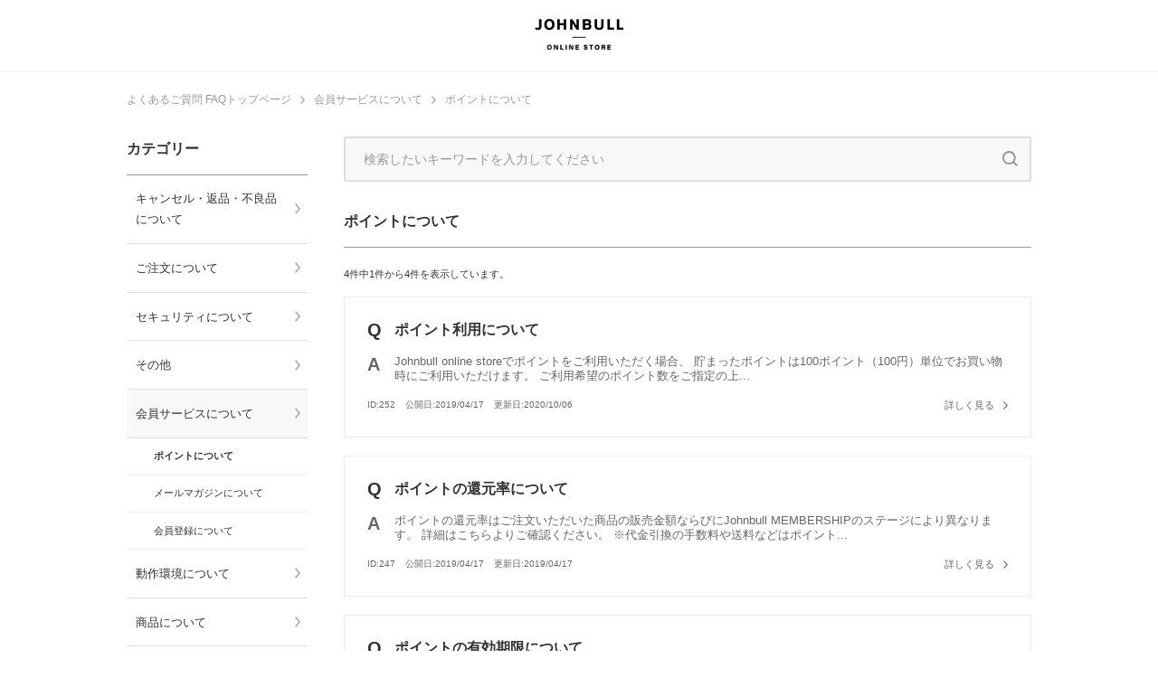

--- FILE ---
content_type: text/html; charset=UTF-8
request_url: https://faq.privatelabo.jp/category/_%E4%BC%9A%E5%93%A1%E3%82%B5%E3%83%BC%E3%83%93%E3%82%B9%E3%81%AB%E3%81%A4%E3%81%84%E3%81%A6/_%E3%83%9D%E3%82%A4%E3%83%B3%E3%83%88%E3%81%AB%E3%81%A4%E3%81%84%E3%81%A6/
body_size: 4495
content:
<!doctype html>
<html>
<head>
	<meta charset="UTF-8">
<meta name="viewport" content="width=device-width, initial-scale=1">
<link rel="stylesheet" href="https://faq.privatelabo.jp/wp-content/themes/agw-at-faq_theme/dist/main.css?1.0.0">
<link rel="stylesheet" href="https://faq.privatelabo.jp/wp-content/themes/agw-at-faq_theme/override.css?1.0.0">
	<link rel="shortcut icon" href="https://www.privatelabo.jp/client_info/JOHNBULL/view/userweb/favicon.ico">
<title>ポイントについて &#8211; よくあるご質問 | Johnbull online store</title>

<!-- Google Tag Manager for WordPress by gtm4wp.com -->
<script data-cfasync="false" type="text/javascript">//<![CDATA[
	var gtm4wp_datalayer_name = "dataLayer";
	var dataLayer = dataLayer || [];
//]]>
</script>
<!-- End Google Tag Manager for WordPress by gtm4wp.com --><link rel='stylesheet' id='wp-block-library-css'  href='https://faq.privatelabo.jp/wp-includes/css/dist/block-library/style.min.css?ver=5.1.1' type='text/css' media='all' />
<link rel='stylesheet' id='wordpress-popular-posts-css-css'  href='https://faq.privatelabo.jp/wp-content/plugins/wordpress-popular-posts/public/css/wpp.css?ver=4.2.2' type='text/css' media='all' />
<!-- Markup (JSON-LD) structured in schema.org ver.4.6.5 START -->
<script type="application/ld+json">
{
    "@context": "http://schema.org",
    "@type": "BreadcrumbList",
    "itemListElement": [
        {
            "@type": "ListItem",
            "position": 1,
            "item": {
                "@id": "https://faq.privatelabo.jp",
                "name": "よくあるご質問 FAQトップページ"
            }
        },
        {
            "@type": "ListItem",
            "position": 2,
            "item": {
                "@id": "https://faq.privatelabo.jp/category/_%e4%bc%9a%e5%93%a1%e3%82%b5%e3%83%bc%e3%83%93%e3%82%b9%e3%81%ab%e3%81%a4%e3%81%84%e3%81%a6/",
                "name": "会員サービスについて"
            }
        },
        {
            "@type": "ListItem",
            "position": 3,
            "item": {
                "@id": "https://faq.privatelabo.jp/category/_%e4%bc%9a%e5%93%a1%e3%82%b5%e3%83%bc%e3%83%93%e3%82%b9%e3%81%ab%e3%81%a4%e3%81%84%e3%81%a6/_%e3%83%9d%e3%82%a4%e3%83%b3%e3%83%88%e3%81%ab%e3%81%a4%e3%81%84%e3%81%a6/",
                "name": "ポイントについて"
            }
        }
    ]
}
</script>
<!-- Markup (JSON-LD) structured in schema.org END -->

<!-- Google Tag Manager for WordPress by gtm4wp.com -->
<script data-cfasync="false" type="text/javascript">//<![CDATA[
	dataLayer.push({"pagePostType":"post","pagePostType2":"category-post","pageCategory":["_%e3%83%9d%e3%82%a4%e3%83%b3%e3%83%88%e3%81%ab%e3%81%a4%e3%81%84%e3%81%a6"]});//]]>
</script>
<script data-cfasync="false">//<![CDATA[
(function(w,d,s,l,i){w[l]=w[l]||[];w[l].push({'gtm.start':
new Date().getTime(),event:'gtm.js'});var f=d.getElementsByTagName(s)[0],
j=d.createElement(s),dl=l!='dataLayer'?'&l='+l:'';j.async=true;j.src=
'//www.googletagmanager.com/gtm.'+'js?id='+i+dl;f.parentNode.insertBefore(j,f);
})(window,document,'script','dataLayer','GTM-W7DGTZ7');//]]>
</script>
<!-- End Google Tag Manager -->
<!-- End Google Tag Manager for WordPress by gtm4wp.com -->		<style type="text/css" id="wp-custom-css">
			.c-header img {
	max-height: 40px;
}		</style>
		</head>
<body class="archive category category-_ category-26">
<!-- MSアプリからのアクセスの場合、ヘッダー・フッター・サイドバーを表示しない -->
	<header class="c-header">
	<a href="https://www.privatelabo.jp/?utm_source=faqtop">
		<img src="https://faq.privatelabo.jp/wp-content/uploads/2024/03/cropped-logo-21060-20240320.png"
		     height=""
		     width="210" alt="よくあるご質問 | Johnbull online store"/>
	</a>
</header>
	<div class="o-wrap">
			<div class="c-breadcrumb">
		<!-- Markup (JSON-LD) structured in schema.org Breadcrumb START -->
<ol>
<li><a href="https://faq.privatelabo.jp">よくあるご質問 FAQトップページ</a></li>
<li><a href="https://faq.privatelabo.jp/category/_%e4%bc%9a%e5%93%a1%e3%82%b5%e3%83%bc%e3%83%93%e3%82%b9%e3%81%ab%e3%81%a4%e3%81%84%e3%81%a6/">会員サービスについて</a></li>
<li><a href="https://faq.privatelabo.jp/category/_%e4%bc%9a%e5%93%a1%e3%82%b5%e3%83%bc%e3%83%93%e3%82%b9%e3%81%ab%e3%81%a4%e3%81%84%e3%81%a6/_%e3%83%9d%e3%82%a4%e3%83%b3%e3%83%88%e3%81%ab%e3%81%a4%e3%81%84%e3%81%a6/">ポイントについて</a></li>
</ol>
<!-- Markup (JSON-LD) structured in schema.org Breadcrumb END -->
	</div>
		<aside class="o-side">
			<input type="checkbox" id="DrawerMenuTrigger" hidden>
<label for="DrawerMenuTrigger" class="menu-overlay"></label>
<label for="DrawerMenuTrigger" class="open-menu-button hamburger">
	<span></span>
</label>

<section class="c-nav">
	<h3 class="category-title">カテゴリー</h3>
	<ul>
		<li class="cat-item cat-item-2"><a href="https://faq.privatelabo.jp/category/_%e3%82%ad%e3%83%a3%e3%83%b3%e3%82%bb%e3%83%ab%e3%83%bb%e8%bf%94%e5%93%81%e3%83%bb%e4%b8%8d%e8%89%af%e5%93%81%e3%81%ab%e3%81%a4%e3%81%84%e3%81%a6/" >キャンセル・返品・不良品について</a>
</li>
	<li class="cat-item cat-item-3"><a href="https://faq.privatelabo.jp/category/_%e3%81%94%e6%b3%a8%e6%96%87%e3%81%ab%e3%81%a4%e3%81%84%e3%81%a6/" >ご注文について</a>
<ul class='children'>
	<li class="cat-item cat-item-15"><a href="https://faq.privatelabo.jp/category/_%e3%81%94%e6%b3%a8%e6%96%87%e3%81%ab%e3%81%a4%e3%81%84%e3%81%a6/_%e3%81%8a%e6%94%af%e6%89%95%e3%81%84%e3%81%ab%e3%81%a4%e3%81%84%e3%81%a6/" >お支払いについて</a>
</li>
	<li class="cat-item cat-item-16"><a href="https://faq.privatelabo.jp/category/_%e3%81%94%e6%b3%a8%e6%96%87%e3%81%ab%e3%81%a4%e3%81%84%e3%81%a6/_%e3%81%94%e6%b3%a8%e6%96%87%e6%96%b9%e6%b3%95%e3%81%ab%e3%81%a4%e3%81%84%e3%81%a6/" >ご注文方法について</a>
</li>
	<li class="cat-item cat-item-51"><a href="https://faq.privatelabo.jp/category/_%e3%81%94%e6%b3%a8%e6%96%87%e3%81%ab%e3%81%a4%e3%81%84%e3%81%a6/_%e7%b4%8d%e5%93%81%e6%9b%b8%e3%81%ab%e3%81%a4%e3%81%84%e3%81%a6/" >納品書について</a>
</li>
	<li class="cat-item cat-item-40"><a href="https://faq.privatelabo.jp/category/_%e3%81%94%e6%b3%a8%e6%96%87%e3%81%ab%e3%81%a4%e3%81%84%e3%81%a6/_%e9%a0%98%e5%8f%8e%e6%9b%b8%e3%81%ab%e3%81%a4%e3%81%84%e3%81%a6/" >領収書について</a>
</li>
</ul>
</li>
	<li class="cat-item cat-item-5"><a href="https://faq.privatelabo.jp/category/_%e3%82%bb%e3%82%ad%e3%83%a5%e3%83%aa%e3%83%86%e3%82%a3%e3%81%ab%e3%81%a4%e3%81%84%e3%81%a6/" >セキュリティについて</a>
</li>
	<li class="cat-item cat-item-46"><a href="https://faq.privatelabo.jp/category/%e3%81%9d%e3%81%ae%e4%bb%96/" >その他</a>
</li>
	<li class="cat-item cat-item-6 current-cat-parent current-cat-ancestor"><a href="https://faq.privatelabo.jp/category/_%e4%bc%9a%e5%93%a1%e3%82%b5%e3%83%bc%e3%83%93%e3%82%b9%e3%81%ab%e3%81%a4%e3%81%84%e3%81%a6/" >会員サービスについて</a>
<ul class='children'>
	<li class="cat-item cat-item-26 current-cat"><a href="https://faq.privatelabo.jp/category/_%e4%bc%9a%e5%93%a1%e3%82%b5%e3%83%bc%e3%83%93%e3%82%b9%e3%81%ab%e3%81%a4%e3%81%84%e3%81%a6/_%e3%83%9d%e3%82%a4%e3%83%b3%e3%83%88%e3%81%ab%e3%81%a4%e3%81%84%e3%81%a6/" >ポイントについて</a>
</li>
	<li class="cat-item cat-item-28"><a href="https://faq.privatelabo.jp/category/_%e4%bc%9a%e5%93%a1%e3%82%b5%e3%83%bc%e3%83%93%e3%82%b9%e3%81%ab%e3%81%a4%e3%81%84%e3%81%a6/_%e3%83%a1%e3%83%bc%e3%83%ab%e3%83%9e%e3%82%ac%e3%82%b8%e3%83%b3%e3%81%ab%e3%81%a4%e3%81%84%e3%81%a6/" >メールマガジンについて</a>
</li>
	<li class="cat-item cat-item-32"><a href="https://faq.privatelabo.jp/category/_%e4%bc%9a%e5%93%a1%e3%82%b5%e3%83%bc%e3%83%93%e3%82%b9%e3%81%ab%e3%81%a4%e3%81%84%e3%81%a6/_%e4%bc%9a%e5%93%a1%e7%99%bb%e9%8c%b2%e3%81%ab%e3%81%a4%e3%81%84%e3%81%a6/" >会員登録について</a>
</li>
</ul>
</li>
	<li class="cat-item cat-item-7"><a href="https://faq.privatelabo.jp/category/_%e5%8b%95%e4%bd%9c%e7%92%b0%e5%a2%83%e3%81%ab%e3%81%a4%e3%81%84%e3%81%a6/" >動作環境について</a>
</li>
	<li class="cat-item cat-item-8"><a href="https://faq.privatelabo.jp/category/_%e5%95%86%e5%93%81%e3%81%ab%e3%81%a4%e3%81%84%e3%81%a6/" >商品について</a>
<ul class='children'>
	<li class="cat-item cat-item-14"><a href="https://faq.privatelabo.jp/category/_%e5%95%86%e5%93%81%e3%81%ab%e3%81%a4%e3%81%84%e3%81%a6/_%e3%81%8a%e5%8f%96%e5%af%84%e3%81%9b%e5%95%86%e5%93%81%e3%81%ab%e3%81%a4%e3%81%84%e3%81%a6/" >お取寄せ商品について</a>
</li>
	<li class="cat-item cat-item-45"><a href="https://faq.privatelabo.jp/category/_%e5%95%86%e5%93%81%e3%81%ab%e3%81%a4%e3%81%84%e3%81%a6/%e3%82%b5%e3%82%a4%e3%82%ba%e9%81%b8%e6%8a%9e%e3%81%ab%e3%81%a4%e3%81%84%e3%81%a6/" >サイズ選択について</a>
</li>
	<li class="cat-item cat-item-31"><a href="https://faq.privatelabo.jp/category/_%e5%95%86%e5%93%81%e3%81%ab%e3%81%a4%e3%81%84%e3%81%a6/_%e4%ba%88%e7%b4%84%e5%95%86%e5%93%81%e3%81%ab%e3%81%a4%e3%81%84%e3%81%a6/" >予約商品について</a>
</li>
	<li class="cat-item cat-item-44"><a href="https://faq.privatelabo.jp/category/_%e5%95%86%e5%93%81%e3%81%ab%e3%81%a4%e3%81%84%e3%81%a6/%e5%95%86%e5%93%81%e3%81%ae%e3%81%8a%e6%89%8b%e5%85%a5%e3%82%8c%e3%81%ab%e3%81%a4%e3%81%84%e3%81%a6/" >商品のお手入れについて</a>
</li>
	<li class="cat-item cat-item-34"><a href="https://faq.privatelabo.jp/category/_%e5%95%86%e5%93%81%e3%81%ab%e3%81%a4%e3%81%84%e3%81%a6/_%e5%95%86%e5%93%81%e6%83%85%e5%a0%b1%e3%81%ab%e3%81%a4%e3%81%84%e3%81%a6/" >商品情報について</a>
</li>
</ul>
</li>
	<li class="cat-item cat-item-9"><a href="https://faq.privatelabo.jp/category/_%e5%95%86%e5%93%81%e3%81%ae%e3%81%8a%e5%b1%8a%e3%81%91%e3%81%ab%e3%81%a4%e3%81%84%e3%81%a6/" >商品のお届けについて</a>
<ul class='children'>
	<li class="cat-item cat-item-21"><a href="https://faq.privatelabo.jp/category/_%e5%95%86%e5%93%81%e3%81%ae%e3%81%8a%e5%b1%8a%e3%81%91%e3%81%ab%e3%81%a4%e3%81%84%e3%81%a6/_%e3%81%9d%e3%81%ae%e4%bb%96/" >その他</a>
</li>
	<li class="cat-item cat-item-33"><a href="https://faq.privatelabo.jp/category/_%e5%95%86%e5%93%81%e3%81%ae%e3%81%8a%e5%b1%8a%e3%81%91%e3%81%ab%e3%81%a4%e3%81%84%e3%81%a6/_%e5%8f%97%e3%81%91%e5%8f%96%e3%82%8a%e6%96%b9%e6%b3%95%e3%81%ab%e3%81%a4%e3%81%84%e3%81%a6/" >受け取り方法について</a>
</li>
	<li class="cat-item cat-item-39"><a href="https://faq.privatelabo.jp/category/_%e5%95%86%e5%93%81%e3%81%ae%e3%81%8a%e5%b1%8a%e3%81%91%e3%81%ab%e3%81%a4%e3%81%84%e3%81%a6/_%e9%85%8d%e9%80%81%e3%83%bb%e6%97%a5%e6%95%b0%e3%81%ab%e3%81%a4%e3%81%84%e3%81%a6/" >配送・日数について</a>
</li>
</ul>
</li>
		<li class="cat-item faq-top-link-item"><a href="/">よくあるご質問トップ</a></li>
	</ul>
	<div class="close-menu-button"><label for="DrawerMenuTrigger" class="close-button">閉じる</label></div>
</section>
		</aside>
		<main class="o-main">
			<div class="c-search_area">
	<form action="https://faq.privatelabo.jp/" method="get" class="search-block">
		<input type="text" name="s" placeholder="検索したいキーワードを入力してください" value=""
		       class="search-input"
		       required>
		<button type="submit" class="search-button">
			<span class="search-icon"></span>
		</button>
	</form>
</div>
<section class="c-page_guide">
	<h2 class="title">ポイントについて</h2>

		</section>
<div class="page_count">
	4件中1件から4件を表示しています。</div>
<div class="p-post_list">
	

			<section class="c-post_item">

			<article class="post_item-wrap">
				<header class="question">
					<h1 class="question-title">ポイント利用について</h1>
				</header>

				<div class="answer">
																		
 Johnbull online storeでポイントをご利用いただく場合、 貯まったポイントは100ポイント（100円）単位でお買い物時にご利用いただけます。  ご利用希望のポイント数をご指定の上...											
				</div>
				<footer class="post-item-info">
					<div class="post-item-date">
						<span class="post-item_id">ID:252</span>
						<time class="post-item_published" datetime="2019-04-17T09:48:55+09:00">
							公開日:2019/04/17</time>
						<time class="post-item_modified" datetime="2019-04-17T09:48:55+09:00">
							更新日:2020/10/06</time>
					</div>
											<div class="page-move-wrap">
							<a href="https://faq.privatelabo.jp/%e3%83%9d%e3%82%a4%e3%83%b3%e3%83%88%e5%88%a9%e7%94%a8%e3%81%ab%e3%81%a4%e3%81%84%e3%81%a6/" class="more">詳しく見る</a>
						</div>
									</footer>
			</article>

		</section>

			<section class="c-post_item">

			<article class="post_item-wrap">
				<header class="question">
					<h1 class="question-title">ポイントの還元率について</h1>
				</header>

				<div class="answer">
																		
 ポイントの還元率はご注文いただいた商品の販売金額ならびにJohnbull MEMBERSHIPのステージにより異なります。 詳細はこちらよりご確認ください。 ※代金引換の手数料や送料などはポイント...											
				</div>
				<footer class="post-item-info">
					<div class="post-item-date">
						<span class="post-item_id">ID:247</span>
						<time class="post-item_published" datetime="2019-04-17T09:47:58+09:00">
							公開日:2019/04/17</time>
						<time class="post-item_modified" datetime="2019-04-17T09:47:58+09:00">
							更新日:2019/04/17</time>
					</div>
											<div class="page-move-wrap">
							<a href="https://faq.privatelabo.jp/%e3%83%9d%e3%82%a4%e3%83%b3%e3%83%88%e3%81%ae%e9%82%84%e5%85%83%e7%8e%87%e3%81%ab%e3%81%a4%e3%81%84%e3%81%a6-2/" class="more">詳しく見る</a>
						</div>
									</footer>
			</article>

		</section>

			<section class="c-post_item">

			<article class="post_item-wrap">
				<header class="question">
					<h1 class="question-title">ポイントの有効期限について</h1>
				</header>

				<div class="answer">
																		ポイントの有効期限は、最終付与日より1年間です。											
				</div>
				<footer class="post-item-info">
					<div class="post-item-date">
						<span class="post-item_id">ID:A187</span>
						<time class="post-item_published" datetime="2019-04-15T14:57:22+09:00">
							公開日:2019/04/15</time>
						<time class="post-item_modified" datetime="2019-04-15T14:57:22+09:00">
							更新日:2023/08/23</time>
					</div>
											<div class="page-move-wrap">
							<a href="https://faq.privatelabo.jp/%e3%83%9d%e3%82%a4%e3%83%b3%e3%83%88%e3%81%ae%e6%9c%89%e5%8a%b9%e6%9c%9f%e9%99%90%e3%81%ab%e3%81%a4%e3%81%84%e3%81%a6/" class="more">詳しく見る</a>
						</div>
									</footer>
			</article>

		</section>

			<section class="c-post_item">

			<article class="post_item-wrap">
				<header class="question">
					<h1 class="question-title">ポイント確認方法について</h1>
				</header>

				<div class="answer">
																		ポイントはマイページよりご確認いただけます。...											
				</div>
				<footer class="post-item-info">
					<div class="post-item-date">
						<span class="post-item_id">ID:A189</span>
						<time class="post-item_published" datetime="2019-04-15T14:57:22+09:00">
							公開日:2019/04/15</time>
						<time class="post-item_modified" datetime="2019-04-15T14:57:22+09:00">
							更新日:2023/08/23</time>
					</div>
											<div class="page-move-wrap">
							<a href="https://faq.privatelabo.jp/%e3%83%9d%e3%82%a4%e3%83%b3%e3%83%88%e7%a2%ba%e8%aa%8d%e6%96%b9%e6%b3%95%e3%81%ab%e3%81%a4%e3%81%84%e3%81%a6/" class="more">詳しく見る</a>
						</div>
									</footer>
			</article>

		</section>

	</div>
<div class="p-post_list-nav">
	<div class="page_count">
		4件中1件から4件を表示しています。	</div>
	</div>
<section class="c-contact_link">
	<p class="head">よくあるご質問に記載のないご質問に関しては、下記お問い合わせフォームよりお問い合わせください。</p>
	<div class="contact-area">
		<a href="https://faq.privatelabo.jp/contact/" class="c-button link">
			お問い合わせフォームはこちら
		</a>
	</div>
</section>
		</main>
	</div>
	<footer class="c-footer">
	<small class="copyright">
	© Johnbull Private labo All Rights Reserved	</small>
</footer>

<script src="https://faq.privatelabo.jp/wp-content/themes/agw-at-faq_theme/dist/main.js?1.0.0"></script>

<!-- Google Tag Manager (noscript) -->
<noscript><iframe src="https://www.googletagmanager.com/ns.html?id=GTM-W7DGTZ7"
height="0" width="0" style="display:none;visibility:hidden"></iframe></noscript>
<!-- End Google Tag Manager (noscript) --><script type='text/javascript'>
/* <![CDATA[ */
var wpp_params = {"sampling_active":"0","sampling_rate":"100","ajax_url":"https:\/\/faq.privatelabo.jp\/wp-json\/wordpress-popular-posts\/v1\/popular-posts\/","ID":"","token":"de59962845","debug":""};
/* ]]> */
</script>
<script type='text/javascript' src='https://faq.privatelabo.jp/wp-content/plugins/wordpress-popular-posts/public/js/wpp-4.2.0.min.js?ver=4.2.2'></script>
<script type='text/javascript' src='https://faq.privatelabo.jp/wp-includes/js/jquery/jquery.js?ver=1.12.4'></script>
<script type='text/javascript' src='https://faq.privatelabo.jp/wp-includes/js/jquery/jquery-migrate.min.js?ver=1.4.1'></script>
<script type='text/javascript' src='https://faq.privatelabo.jp/wp-content/plugins/duracelltomi-google-tag-manager/js/gtm4wp-form-move-tracker.js?ver=1.9.2'></script>
</body>
</html>


--- FILE ---
content_type: text/css
request_url: https://faq.privatelabo.jp/wp-content/themes/agw-at-faq_theme/dist/main.css?1.0.0
body_size: 9511
content:
/*! normalize.css v8.0.0 | MIT License | github.com/necolas/normalize.css */html{line-height:1.15;-webkit-text-size-adjust:100%}body{margin:0}h1{font-size:2em;margin:0.67em 0}hr{-webkit-box-sizing:content-box;box-sizing:content-box;height:0;overflow:visible}pre{font-family:monospace, monospace;font-size:1em}a{background-color:transparent}abbr[title]{border-bottom:none;text-decoration:underline;-webkit-text-decoration:underline dotted;text-decoration:underline dotted}b,strong{font-weight:bolder}code,kbd,samp{font-family:monospace, monospace;font-size:1em}small{font-size:80%}sub,sup{font-size:75%;line-height:0;position:relative;vertical-align:baseline}sub{bottom:-0.25em}sup{top:-0.5em}img{border-style:none}button,input,optgroup,select,textarea{font-family:inherit;font-size:100%;line-height:1.15;margin:0}button,input{overflow:visible}button,select{text-transform:none}button,[type="button"],[type="reset"],[type="submit"]{-webkit-appearance:button}button::-moz-focus-inner,[type="button"]::-moz-focus-inner,[type="reset"]::-moz-focus-inner,[type="submit"]::-moz-focus-inner{border-style:none;padding:0}button:-moz-focusring,[type="button"]:-moz-focusring,[type="reset"]:-moz-focusring,[type="submit"]:-moz-focusring{outline:1px dotted ButtonText}fieldset{padding:0.35em 0.75em 0.625em}legend{-webkit-box-sizing:border-box;box-sizing:border-box;color:inherit;display:table;max-width:100%;padding:0;white-space:normal}progress{vertical-align:baseline}textarea{overflow:auto}[type="checkbox"],[type="radio"]{-webkit-box-sizing:border-box;box-sizing:border-box;padding:0}[type="number"]::-webkit-inner-spin-button,[type="number"]::-webkit-outer-spin-button{height:auto}[type="search"]{-webkit-appearance:textfield;outline-offset:-2px}[type="search"]::-webkit-search-decoration{-webkit-appearance:none}::-webkit-file-upload-button{-webkit-appearance:button;font:inherit}details{display:block}summary{display:list-item}template{display:none}[hidden]{display:none}
@-webkit-keyframes DrawerShowIn{0%{display:none;opacity:0}1%{display:block;opacity:0}100%{display:block;opacity:0.3}}@keyframes DrawerShowIn{0%{display:none;opacity:0}1%{display:block;opacity:0}100%{display:block;opacity:0.3}}*,*::before,*::after{-webkit-box-sizing:border-box;box-sizing:border-box}p{margin:0}ul,ol{margin:0;padding:0;list-style:none}h1,h2,h3,h4,h5,h6{margin:0}html{font-family:-apple-system,BlinkMacSystemFont,‘Segoe UI’,‘Hiragino Kaku Gothic ProN’,YuGothic,sans-serif;line-height:1.8}body{color:#333}a{text-decoration:none}a:hover{text-decoration:underline;opacity:0.8}.o-wrap{-ms-flex-line-pack:start;align-content:flex-start;display:-webkit-box;display:-ms-flexbox;display:flex;-ms-flex-wrap:wrap;flex-wrap:wrap;-webkit-box-pack:justify;-ms-flex-pack:justify;justify-content:space-between;margin:0 auto;width:1000px;min-height:calc(100vh - 120px)}@media screen and (max-width: 768px){.o-wrap{width:100%;padding:0 4vw;min-height:calc(100vh - 85px);position:relative}}.o-side{width:200px}@media screen and (max-width: 768px){.o-side{position:absolute;height:100vh}}.o-main{width:760px}@media screen and (max-width: 768px){.o-main{width:100%;z-index:10}}.o-header-blank{margin-bottom:20px}@media screen and (max-width: 768px){.o-header-blank{margin-bottom:26px}}.c-breadcrumb{-ms-flex-preferred-size:100%;flex-basis:100%;font-size:12px;margin-bottom:30px;width:100%}.c-breadcrumb ol{display:-webkit-box;display:-ms-flexbox;display:flex}.c-breadcrumb li{-webkit-box-align:center;-ms-flex-align:center;align-items:center;color:#999;display:-webkit-box;display:-ms-flexbox;display:flex;list-style-type:none}.c-breadcrumb li+li::before{margin:0 10px;background:url(image/arrow-right.png) no-repeat;background-size:5px 9px;content:"";display:inline-block;height:9px;width:5px}.c-breadcrumb a{color:#999}@media screen and (max-width: 768px){.c-breadcrumb{display:none}}.c-button{cursor:pointer;display:inline-block;height:40px;padding:0 30px;font-size:14px;line-height:40px;text-align:center;white-space:nowrap;-webkit-user-select:none;-moz-user-select:none;-ms-user-select:none;user-select:none;-webkit-transition:opacity 0.2s ease;transition:opacity 0.2s ease;-moz-appearance:none;-webkit-appearance:none;border:none}@media screen and (max-width: 768px){.c-button{width:100%;height:50px;line-height:50px}}.c-button:focus{outline:0}.c-button:hover{opacity:.8}.c-button.apply{color:#fff;background:#000}.c-button.apply.disable{cursor:not-allowed;opacity:.8}.c-button.apply.wide{font-weight:bold;letter-spacing:2px;width:70%}@media screen and (max-width: 768px){.c-button.apply.wide{width:100%}}.c-button.back{background:#fff;border:1px solid #ddd;color:#000;text-decoration:none}.c-button.link{background:#fff;border:1px solid #333;color:#333;font-size:12px;font-weight:bold;height:50px;line-height:50px}@media screen and (max-width: 768px){.c-button.link{font-size:13px;padding:0;width:100%}}.c-button.move-top-link{background:#fff;border:1px solid #ccc;color:#666;font-size:12px;height:50px;line-height:50px}@media screen and (max-width: 768px){.c-button.move-top-link{width:100%}}.c-button+.c-button{margin-left:10px}@media screen and (max-width: 768px){.c-button+.c-button{margin-left:0;margin-bottom:10px}}.c-footer{display:-webkit-box;display:-ms-flexbox;display:flex;-webkit-box-pack:center;-ms-flex-pack:center;justify-content:center;-webkit-box-align:center;-ms-flex-align:center;align-items:center;min-width:1000px;margin-top:40px;min-height:40px;background-color:#333;padding:10px 0}@media screen and (max-width: 768px){.c-footer{min-width:100%;min-height:32px;margin-top:30px}}.c-footer .copyright{color:#fff;display:block;font-size:13px;text-align:center}@media screen and (max-width: 768px){.c-footer .copyright{font-size:10px}}.c-form-group{display:-webkit-box;display:-ms-flexbox;display:flex;-webkit-box-flex:0;-ms-flex:0 0 auto;flex:0 0 auto;-webkit-box-orient:horizontal;-webkit-box-direction:normal;-ms-flex-flow:row wrap;flex-flow:row wrap;-webkit-box-align:center;-ms-flex-align:center;align-items:center}.c-form-group label{display:-webkit-inline-box;display:-ms-inline-flexbox;display:inline-flex;-webkit-box-align:center;-ms-flex-align:center;align-items:center;cursor:pointer}.c-input{display:-webkit-inline-box;display:-ms-inline-flexbox;display:inline-flex}.c-input.fit{width:100%}.c-input input[type='text'],.c-input input[type='password'],.c-input input[type='email'],.c-input input[type='number'],.c-input input[type='tel'],.c-input textarea{display:inline-block;height:160px;padding:10px;font-size:12px;background:#fff;border:1px solid #bbb;-moz-appearance:none;-webkit-appearance:none}.c-input input[type='text']:focus,.c-input input[type='password']:focus,.c-input input[type='email']:focus,.c-input input[type='number']:focus,.c-input input[type='tel']:focus,.c-input textarea:focus{outline:0}.c-input input[type='text'],.c-input input[type='password'],.c-input input[type='email'],.c-input input[type='number'],.c-input input[type='tel']{height:30px}@media screen and (max-width: 768px){.c-input input[type='text'],.c-input input[type='password'],.c-input input[type='email'],.c-input input[type='number'],.c-input input[type='tel']{height:40px}}.c-input input[type='number']{-moz-appearance:textfield}.c-input input[type='number']::-webkit-outer-spin-button,.c-input input[type='number']::-webkit-inner-spin-button{-webkit-appearance:none;margin:0}.c-input textarea{width:100%;line-height:1.8}.c-input.name input{width:360px}@media screen and (max-width: 768px){.c-input.name input{width:100%}}.c-input.mail input{width:360px}@media screen and (max-width: 768px){.c-input.mail input{width:100%}}.c-input.telephone input{width:360px}@media screen and (max-width: 768px){.c-input.telephone input{width:100%}}.c-input.order_id input{width:360px}@media screen and (max-width: 768px){.c-input.order_id input{width:100%}}.c-input.account_number input{width:300px}.c-input.account_name input{width:300px}.c-input-helper-label{display:inline-block;color:#999}.c-input+.c-input-helper-label,.c-textarea+.c-input-helper-label,.c-select+.c-input-helper-label,.c-button+.c-input-helper-label,.c-label+.c-input-helper-label{margin-left:10px}.c-select{position:relative;width:260px;height:30px;overflow:hidden;border:1px solid #bbb;background-color:#fff;cursor:pointer}@media screen and (max-width: 768px){.c-select{height:40px}}.c-select select{width:100%;height:30px;padding-left:10px;background:#fff;border:none;border-radius:0;cursor:pointer;-moz-appearance:none;-webkit-appearance:none}@media screen and (max-width: 768px){.c-select select{height:40px}}.c-select select:focus{outline:none}.c-select select:disabled{opacity:0.4;cursor:not-allowed}.c-select::after{position:absolute;top:0;right:0;display:block;width:30px;height:30px;border-left:1px solid #bbb;content:'';background:url(image/btn_arrow-down.png) #fff no-repeat;background-size:10px 6px;background-position:center;pointer-events:none}@media screen and (max-width: 768px){.c-select::after{width:40px;height:40px}}.c-select.quantity{width:100px}.c-radio input[type='radio']{position:absolute;opacity:0}.c-radio input[type='radio']+label::before,.c-radio input[type='radio']+span::before{display:inline-block;position:relative;width:14px;height:14px;margin-right:10px;background:url(image/btn_radio.png) no-repeat;background-size:100%;vertical-align:middle;content:''}.c-radio input[type='radio']:checked+label::before,.c-radio input[type='radio']:checked+span::before{background-position:0 -14px}.c-radio input[type='radio']:disabled+label,.c-radio input[type='radio']:disabled+span{opacity:0.4;cursor:not-allowed}.c-radio+.c-radio{margin-left:15px}.c-checkbox input[type='checkbox']{position:absolute;opacity:0}.c-checkbox input[type='checkbox']+span::before,.c-checkbox input[type='checkbox']+label::before{display:inline-block;position:relative;width:14px;height:14px;margin-right:5px;background:url(image/btn_checkbox.png) no-repeat;background-size:100%;vertical-align:middle;content:''}.c-checkbox input[type='checkbox']:checked+label::before,.c-checkbox input[type='checkbox']:checked{background-position:0 -14px}.c-checkbox input[type='checkbox']:disabled+label{opacity:0.4;cursor:not-allowed}.c-checkbox+.c-checkbox{margin-left:15px}.c-header{display:-webkit-box;display:-ms-flexbox;display:flex;-webkit-box-pack:center;-ms-flex-pack:center;justify-content:center;-webkit-box-align:center;-ms-flex-align:center;align-items:center;min-width:1000px;height:80px;margin-bottom:20px;border-bottom:1px solid #ededee}@media screen and (max-width: 768px){.c-header{min-width:100%;position:relative;margin-bottom:26px;height:53px;z-index:30;background-color:#fff}}.c-header img{width:auto;max-height:30px}@media screen and (max-width: 768px){.c-header img{width:auto;max-height:24px}}.c-header a{line-height:1}.modal-overlay{position:fixed;top:0;right:0;bottom:0;left:0;background:rgba(255,255,255,0.9);z-index:50}.modal-loading{position:fixed;top:calc(50% - 50px / 2);left:calc(50% - 50px / 2);display:inline-block;width:50px;height:50px;background-image:url(image/loading-icon.svg);background-size:contain;z-index:51}.open-c-nav{height:100%;overflow:hidden}.c-nav{position:relative}.c-nav .children{display:none;background:#fff}.c-nav .children .current-cat>a{font-weight:bold;background:#fff}.c-nav .children li a{padding:calc(15px - ((11px * 1.8 - 11px) / 2)) 16px calc(15px - ((11px * 1.8 - 11px) / 2)) 30px;font-size:11px}@media screen and (max-width: 768px){.c-nav .children li a{padding:15px 22px 15px 35px}}.c-nav .current-cat .children,.c-nav .current-cat-parent .children{display:block}.c-nav .current-cat .children a,.c-nav .current-cat-parent .children a{border-bottom:1px solid #ededed}.c-nav .category-title{border-bottom:solid 1px #999;font-size:16px;text-transform:uppercase;padding-bottom:calc(20px - ((16px * 1.8 - 16px) / 2))}.c-nav ul li a{display:block;font-size:13px;color:#333;border-bottom:solid 1px #dfdfdf;padding:calc(20px - ((13px * 1.8 - 13px) / 2)) 24px calc(20px - ((13px * 1.8 - 13px) / 2)) 10px;position:relative}.c-nav ul li a:hover{text-decoration:none}@media screen and (max-width: 768px){.c-nav ul li a{padding:calc(20px - ((13px * 1.8 - 13px) / 2)) 22px calc(20px - ((13px * 1.8 - 13px) / 2)) 15px}}.c-nav ul li a::after{position:absolute;top:0;bottom:0;right:6px;width:8px;height:12px;margin:auto;background-size:6px 12px}@media screen and (max-width: 768px){.c-nav ul li a::after{right:15px}}.c-nav ul li a:hover{background:#f8f8f8}.c-nav>ul>.cat-item:not(.current-cat-parent)>a::after{background:url(image/arrow-right.png) no-repeat;content:"";background-size:6px 12px;top:0;bottom:0;margin:auto}.c-nav .current-cat>a,.c-nav .current-cat-parent>a{background:#f8f8f8}.c-nav .current-cat-parent>a::after{background:url(image/arrow-right.png) no-repeat;content:"";background-size:6px 12px}.c-nav>ul>.cat-item.faq-top-link-item>a::after{display:none}.c-nav .faq-top-link-item{display:none}.c-nav .faq-top-link-item a{display:-webkit-box;display:-ms-flexbox;display:flex}.c-nav .faq-top-link-item a::before{width:16px;height:14px;margin:auto 5px auto 0;background:url(image/home.png) no-repeat;background-size:contain;content:""}@media screen and (max-width: 768px){.c-nav .faq-top-link-item{display:block}}.c-nav .close-menu-button{display:none;text-align:center;margin-top:40px;padding-bottom:100px;line-height:18px}.c-nav .close-menu-button .close-button{display:inline-block;font-size:13px;padding-left:9px}.c-nav .close-menu-button::before{background:url(image/close.png) no-repeat;content:"";background-size:cover;width:8px;height:8px;display:inline-block}@media screen and (max-width: 768px){.c-nav .close-menu-button{display:block}}@media screen and (max-width: 768px){.c-nav{width:86vw;max-width:86vw;height:100%;top:-26px;left:-4vw;overflow:auto;background-color:#fff;-webkit-transform:translateX(-105%);transform:translateX(-105%);will-change:transform;position:absolute;z-index:40}.c-nav h3{display:none}#DrawerMenuTrigger:checked ~ .c-nav{-webkit-transform:none;transform:none}.c-nav.activated{-webkit-transition:-webkit-transform 0.3s cubic-bezier(0.4, 0, 0.2, 1);transition:-webkit-transform 0.3s cubic-bezier(0.4, 0, 0.2, 1);transition:transform 0.3s cubic-bezier(0.4, 0, 0.2, 1);transition:transform 0.3s cubic-bezier(0.4, 0, 0.2, 1), -webkit-transform 0.3s cubic-bezier(0.4, 0, 0.2, 1)}.menu-overlay{position:fixed;background:#000;top:0;right:0;left:0;bottom:0;opacity:0;display:none;z-index:20;will-change:opacity}#DrawerMenuTrigger:checked ~ .menu-overlay{display:block;-webkit-animation:DrawerShowIn 0.3s linear forwards;animation:DrawerShowIn 0.3s linear forwards}.hamburger{display:block;position:absolute;left:0;top:-60px;height:20px;width:20px;z-index:40}.hamburger span{position:absolute;height:2px;width:20px;left:0;top:0;bottom:0;margin:auto;background-color:#aaa;-webkit-transform-origin:top right;transform-origin:top right}.hamburger span::before,.hamburger span::after{content:"";position:absolute;right:0;width:20px;height:2px;background:#aaa;-webkit-transition:0.2s;transition:0.2s}.hamburger span::before{top:-6px;-webkit-transform-origin:top right;transform-origin:top right}.hamburger span::after{top:6px;-webkit-transform-origin:bottom right;transform-origin:bottom right}#DrawerMenuTrigger:checked ~ .hamburger span{background:transparent}#DrawerMenuTrigger:checked ~ .hamburger span::after{-webkit-transform:translate(-1px, 2px) rotate(45deg);transform:translate(-1px, 2px) rotate(45deg)}#DrawerMenuTrigger:checked ~ .hamburger span::before{-webkit-transform:translateX(-1px) rotate(-45deg);transform:translateX(-1px) rotate(-45deg)}}.c-page_guide .title{border-bottom:1px solid #999;font-size:16px;margin-bottom:20px;padding-bottom:calc(20px - ((16px * 1.8 - 16px) / 2))}.c-page_guide .description{color:#666;font-size:13px;line-height:21px;margin-bottom:35px}@media screen and (max-width: 768px){.c-page_guide .description{font-size:12px;margin-bottom:24px}}.c-pagination{display:-webkit-box;display:-ms-flexbox;display:flex;height:30px;-webkit-box-align:center;-ms-flex-align:center;align-items:center}@media screen and (max-width: 768px){.c-pagination{height:40px;margin-bottom:10px;-webkit-box-pack:center;-ms-flex-pack:center;justify-content:center}}.c-pagination .page-numbers{border:1px solid #cbcbcb;border-radius:50%;color:#ccc;display:inline-block;font-size:13px;height:30px;line-height:30px;text-align:center;width:30px}@media screen and (max-width: 768px){.c-pagination .page-numbers{font-size:14px;height:40px;line-height:40px;width:40px}}.c-pagination .page-numbers+.page-numbers{margin-left:8px}.c-pagination .current{background-color:#333;border:none;color:#fff8e5}.c-pagination .dots{color:transparent;background-color:#cbcbcb;border-radius:0;border:none;height:1px;width:18px;-webkit-user-select:none;-moz-user-select:none;-ms-user-select:none;user-select:none}.c-pagination .next{border-top:2px solid #333;border-right:2px solid #333;border-bottom:none;border-left:none;border-radius:0;height:12px;-webkit-transform:rotate(45deg);transform:rotate(45deg);width:12px}.c-pagination .next.page-numbers{margin-left:20px}.c-pagination .prev{border-bottom:2px solid #333;border-left:2px solid #333;border-top:none;border-right:none;border-radius:0;height:12px;margin-right:20px;-webkit-transform:rotate(45deg);transform:rotate(45deg);width:12px}.c-most_popular_list{margin-bottom:60px}.c-most_popular_list .title{border-bottom:solid 1px #999;font-size:16px;padding-bottom:calc(20px - ((16px * 1.8 - 16px) / 2))}.c-most_popular_list .wpp-list{display:-webkit-box;display:-ms-flexbox;display:flex;-ms-flex-wrap:wrap;flex-wrap:wrap;-webkit-box-pack:justify;-ms-flex-pack:justify;justify-content:space-between}@media screen and (max-width: 768px){.c-most_popular_list .wpp-list{display:unset;-ms-flex-wrap:nowrap;flex-wrap:nowrap}}.c-most_popular_list .wpp-list li{width:calc(50% - 10px);overflow:hidden;white-space:nowrap;text-overflow:ellipsis}@media screen and (max-width: 768px){.c-most_popular_list .wpp-list li{width:100%}}.c-most_popular_list .wpp-post-title{display:inline-block;margin-top:calc(25px - 13px * 0.8);font-size:13px;color:#303f9f}.c-most_popular_list .wpp-post-title::before{margin-right:8px;display:inline-block;background:url(image/arrow-right.png) no-repeat;background-size:5px 10px;content:"";width:5px;height:10px}.c-search_area{height:50px;margin-bottom:30px}.c-search_area .search-block{position:relative}.c-search_area .search-input{background-color:#f8f8f8;border:2px solid #ddd;border-radius:2px;display:inline-block;height:50px;padding-left:20px;padding-right:40px;width:100%;-webkit-appearance:none}.c-search_area .search-input::-webkit-input-placeholder{color:#999;font-size:14px}.c-search_area .search-input:-ms-input-placeholder{color:#999;font-size:14px}.c-search_area .search-input::-ms-input-placeholder{color:#999;font-size:14px}.c-search_area .search-input::placeholder{color:#999;font-size:14px}@media screen and (max-width: 768px){.c-search_area .search-input::-webkit-input-placeholder{font-size:12px}.c-search_area .search-input:-ms-input-placeholder{font-size:12px}.c-search_area .search-input::-ms-input-placeholder{font-size:12px}.c-search_area .search-input::placeholder{font-size:12px}}.c-search_area .search-input:-webkit-autofill{-webkit-box-shadow:0 0 0 720px #f7f7f7 inset}.c-search_area .search-button{-webkit-appearance:none;-moz-appearance:none;appearance:none;background:transparent;border:none;display:inline-block;height:50px;padding:0;position:absolute;right:0;top:0;width:50px}.c-search_area .search-button:focus{outline:none}.c-search_area .search-button .search-icon{display:inline-block;height:50px;width:50px}.c-search_area .search-button .search-icon:hover{cursor:pointer}.c-search_area .search-button .search-icon:before{background:url(image/search_icon.png) no-repeat;background-size:contain;content:"";display:inline-block;height:17px;position:absolute;right:15px;top:16px;width:17px}.c-post_item{font-size:13px;width:760px}@media screen and (max-width: 768px){.c-post_item{width:100%}}.c-post_item .answer{color:#666;line-height:18px;padding:20px 0 0 30px;position:relative}@media screen and (max-width: 768px){.c-post_item .answer{font-size:12px;line-height:16px;padding:20px 0 0 22px}}.c-post_item .answer a{color:#666;text-decoration:underline}.c-post_item .answer::before{content:"A";font-size:20px;font-weight:bold;left:0;position:absolute;top:24px}@media screen and (max-width: 768px){.c-post_item .answer::before{font-size:16px;top:20px}}.c-post_item .post-item-info{color:#666;font-size:10px}.c-post_item .post-item-info .post-item_id,.c-post_item .post-item-info .post-item_published{margin-right:8px}.c-post_item .question+.answer{border-top:1px solid #999}.c-post_item .question{padding-bottom:20px}.c-post_item .question-title{font-size:16px;line-height:20px;margin-left:30px;position:relative}@media screen and (max-width: 768px){.c-post_item .question-title{font-size:14px;margin-left:22px}}.c-post_item .question-title::before{content:"Q";font-size:20px;font-weight:bold;left:-30px;position:absolute;top:0}@media screen and (max-width: 768px){.c-post_item .question-title::before{font-size:16px;left:-22px}}.c-post_item ul{list-style-position:inside}.c-post_item ul li{list-style-type:disc;margin-bottom:calc(10px - ((1em * 1.8 - 1em) / 2))}.c-post_item ul ul{padding-left:20px}.c-post_item ul ul li{list-style-type:circle}.c-post_item ol{list-style-position:inside}.c-post_item ol li{list-style-type:decimal;margin-bottom:calc(10px - ((1em * 1.8 - 1em) / 2))}.post_item-wrap{border:1px solid #ededee;padding:25px}@media screen and (max-width: 768px){.post_item-wrap{padding:15px}}.c-table{width:100%;max-width:100%;border:1px solid #ddd;border-collapse:collapse;text-align:left}@media screen and (max-width: 768px){.c-table{border:none}}.c-table th,.c-table td{border:1px solid #ddd;vertical-align:middle}@media screen and (max-width: 768px){.c-table th,.c-table td{font-size:11px;font-weight:normal;border:none;display:block}}.c-table th{padding:calc(15px - ((1em * 1.8 - 1em) / 2)) 15px;width:200px;background:#f6f6f6;white-space:nowrap;font-weight:normal;text-align:left}@media screen and (max-width: 768px){.c-table th{padding:calc(10px - ((1em * 1.8 - 1em) / 2)) 10px;width:100%;background:#eee}}.c-table td{padding:15px;line-height:1}@media screen and (max-width: 768px){.c-table td{padding:20px 10px}}.c-table.horizontal{border:none;display:-webkit-box;display:-ms-flexbox;display:flex;-ms-flex-wrap:wrap;flex-wrap:wrap;margin-bottom:40px}@media screen and (max-width: 768px){.c-table.horizontal{display:block;margin-bottom:0}}.c-table.horizontal tr{display:inline-block;width:380px}@media screen and (max-width: 768px){.c-table.horizontal tr{width:100%}}.c-table.horizontal th{width:150px}.c-table.horizontal td{width:230px}@media screen and (max-width: 768px){.c-table.horizontal td{font-size:12px}}.c-table.horizontal tr:nth-child(odd) td{border-right:none}.c-table.horizontal th,.c-table.horizontal td{border-bottom:none}@media screen and (max-width: 768px){.c-table.horizontal th,.c-table.horizontal td{border:none;display:block;width:100%}}.c-table.horizontal tr:last-child td,.c-table.horizontal tr:last-child th,.c-table.horizontal tr:nth-last-child(2) td,.c-table.horizontal tr:nth-last-child(2) th{border-bottom:1px solid #ddd}@media screen and (max-width: 768px){.c-table.horizontal tr:last-child td,.c-table.horizontal tr:last-child th,.c-table.horizontal tr:nth-last-child(2) td,.c-table.horizontal tr:nth-last-child(2) th{border:none}}.c-table.price{text-align:right}@media screen and (max-width: 768px){.c-table.price{background-color:#eee;margin-top:20px}}.c-table.price th{width:645px;padding:15px;line-height:1;text-align:right}@media screen and (max-width: 768px){.c-table.price th{background-color:#eee;font-size:12px;padding:0;width:auto}}.c-table.price td{width:135px}@media screen and (max-width: 768px){.c-table.price td{font-size:12px;font-weight:bold;padding:0;text-align:right;width:100%}}@media screen and (max-width: 768px){.c-table.price tr{border-bottom:1px solid #fff;display:-webkit-box;display:-ms-flexbox;display:flex;padding:15px 10px;width:100%}}@media screen and (max-width: 768px){.c-table.price tr:last-child{border-bottom:none}}.c-table.price .total-price{font-weight:bold}.c-table .required{display:-webkit-box;display:-ms-flexbox;display:flex;-webkit-box-align:center;-ms-flex-align:center;align-items:center}.c-table .required::after{background:url(image/icon_required.png) no-repeat;content:"";background-size:cover;width:25px;height:15px;margin-left:auto}@media screen and (max-width: 768px){.c-table .required::after{margin-left:10px}}.c-frequently_keywords{background-color:#f5f5f5;border-radius:2px;padding:20px}@media screen and (max-width: 768px){.c-frequently_keywords{padding:15px}}.c-frequently_keywords .head{display:block;font-size:12px;font-weight:bold;margin-bottom:calc(20px - ((12px * 1.8 - 12px) / 2))}.c-frequently_keywords .searched-item li{display:inline-block;font-size:12px;margin-right:30px}@media screen and (max-width: 768px){.c-frequently_keywords .searched-item li{margin-right:18px}}.c-frequently_keywords .searched-item li:last-child{margin-right:0}.c-frequently_keywords .searched-item a{color:#303f9f}.c-popular_list{display:-webkit-box;display:-ms-flexbox;display:flex;-ms-flex-wrap:wrap;flex-wrap:wrap;padding-top:25px}@media screen and (max-width: 768px){.c-popular_list{display:block}}.c-popular_list .category-title-wrap{border-bottom:1px solid #dfdfdf;display:-webkit-box;display:-ms-flexbox;display:flex;-webkit-box-pack:justify;-ms-flex-pack:justify;justify-content:space-between;line-height:1;padding-bottom:25px;width:355px}@media screen and (max-width: 768px){.c-popular_list .category-title-wrap{width:100%}}.c-popular_list .category-title{font-size:14px}.c-popular_list .category-title a{color:#333}.c-popular_list .category-link{color:#666;display:block;font-size:11px;font-weight:normal}.c-popular_list .category-link::after{background:url(image/arrow-right.png) no-repeat;background-size:5px 10px;content:"";display:inline-block;height:10px;margin-left:8px;width:5px}.c-popular_list .popular_list-item{display:inline-block;padding-bottom:35px}@media screen and (max-width: 768px){.c-popular_list .popular_list-item{display:block;padding-bottom:25px}}.c-popular_list .popular_list-item:nth-child(odd){padding-right:50px}@media screen and (max-width: 768px){.c-popular_list .popular_list-item:nth-child(odd){padding-right:0}}.c-popular_list .popular_list-item:last-child{padding-right:0}.c-popular_list ul a{color:#303f9f;display:inline-block;font-size:13px}.c-popular_list ul a::before{background:url(image/arrow-right.png) no-repeat;background-size:5px 10px;content:"";display:inline-block;height:10px;width:5px;margin-right:8px}@media screen and (max-width: 768px){.c-popular_list ul a::before{background-size:4px 8px;height:8px;width:4px}}@media screen and (max-width: 768px){.c-popular_list ul a{font-size:13px}}.c-popular_list ul{margin-top:calc(25px - ((13px * 1.8 - 13px) / 2));width:355px}@media screen and (max-width: 768px){.c-popular_list ul{width:100%}}.c-popular_list li{overflow:hidden;margin-bottom:calc(20px - (16px * 1.8 - 16px));text-overflow:ellipsis;white-space:nowrap}.c-contact_link{margin:45px 0 60px 0}@media screen and (max-width: 768px){.c-contact_link{margin:0 0 80px;padding-top:40px}}.c-contact_link .head{font-size:14px;font-weight:bold;line-height:22px;margin-bottom:calc(25px - ((14px * 1.8 - 14px) / 2))}@media screen and (max-width: 768px){.c-contact_link .head{margin-bottom:20px}}.c-contact_link .contact-area{background-color:#f5f5f5;display:-webkit-box;display:-ms-flexbox;display:flex;-webkit-box-pack:center;-ms-flex-pack:center;justify-content:center;padding:30px 0}@media screen and (max-width: 768px){.c-contact_link .contact-area{padding:30px 8.5%;text-align:center}}.c-notice{margin:1em 0;padding-left:calc(17px + 0.5em);background:left top no-repeat;background-size:17px 17px;font-size:12px;text-align:left}.c-notice.error{color:#ea4200;background-image:url(image/notice-error.png)}@media screen and (max-width: 768px){.p-post_detail{margin-top:25px}}.p-post_detail .page-move-wrap{display:-webkit-box;display:-ms-flexbox;display:flex;-webkit-box-pack:center;-ms-flex-pack:center;justify-content:center;padding:24px 0 60px}@media screen and (max-width: 768px){.p-post_detail .page-move-wrap{margin:0;padding-top:30px}}.p-post_detail .c-post_item .post_item-wrap{border:none;padding:0}.p-post_detail .c-post_item .post-item-info{border-bottom:1px solid #dfdfdf;padding:25px 0 30px 30px}@media screen and (max-width: 768px){.p-post_detail .c-post_item .post-item-info{padding-left:22px;padding-top:20px}}.p-post_list .c-post_item{margin-bottom:20px}.p-post_list .c-post_item .question-title{display:inline-block}.p-post_list .c-post_item .question{padding-bottom:15px}@media screen and (max-width: 768px){.p-post_list .c-post_item{margin-bottom:15px}}.p-post_list .post-item-info{display:-webkit-box;display:-ms-flexbox;display:flex;-webkit-box-pack:justify;-ms-flex-pack:justify;justify-content:space-between}@media screen and (max-width: 768px){.p-post_list .post-item-info{border:none}}.p-post_list .post_item-wrap .answer{line-height:16px;padding-top:0;padding-bottom:15px}.p-post_list .post_item-wrap .answer::before{top:3px}.p-post_list .post_item-wrap .question+.answer{border:none}.p-post_list .more{-webkit-box-align:center;-ms-flex-align:center;align-items:center;color:#666;display:-webkit-box;display:-ms-flexbox;display:flex;font-size:11px;width:70px}.p-post_list .more::after{background:url(image/arrow-right-thick.png) no-repeat;background-size:5px 9px;content:"";display:inline-block;height:9px;margin-left:10px;width:5px;margin-right:0}.p-post_list-nav{-webkit-box-align:center;-ms-flex-align:center;align-items:center;border-top:1px solid #dcdcdc;display:-webkit-box;display:-ms-flexbox;display:flex;-webkit-box-pack:justify;-ms-flex-pack:justify;justify-content:space-between;padding:15px 0}@media screen and (max-width: 768px){.p-post_list-nav{display:block;padding:25px 0 0 0}}.p-post_list-nav .page_count{margin-bottom:20px;line-height:1}.page_count{font-size:11px;margin-bottom:calc(20px - 11px * 0.4)}@media screen and (max-width: 768px){.page_count{font-size:12px;margin-bottom:calc(20px - 12px * 0.4);text-align:center}}.p-top-popular_list{width:760px}@media screen and (max-width: 768px){.p-top-popular_list{width:100%}}.p-top-popular_list .title{border-bottom:1px solid #999;font-size:16px;padding-bottom:calc(20px - ((16px * 1.8 - 16px) / 2))}.p-top-search_area{margin-bottom:60px}.p-top-search_area .title{border-bottom:1px solid #999;font-size:16px;padding-bottom:calc(20px - ((16px * 1.8 - 16px) / 2))}.p-top-search_area .c-search_area{margin:25px 0 20px}@media screen and (max-width: 768px){.p-top-search_area .c-search_area{margin-bottom:25px}}.page-contact .c-header{min-width:100%}.page-contact .c-footer{min-width:100%}.page-contact .o-wrap{width:100%}.page-contact .o-wrap .o-side{display:none}@media screen and (max-width: 768px){.page-contact .o-wrap .o-side{display:block}}.page-contact .o-wrap .o-main{width:1000px;margin:0 auto}.page-contact .o-wrap .c-breadcrumb{display:none}.p-contact{font-size:12px}@media screen and (max-width: 768px){.p-contact{padding:0}}.p-contact-header{margin-bottom:40px}@media screen and (max-width: 768px){.p-contact-header{margin-bottom:20px}}.p-contact-header .title{padding-bottom:calc(30px - ((1em * 1.8 - 1em) / 2));font-size:24px;border-bottom:1px solid #eee;text-align:center}@media screen and (max-width: 768px){.p-contact-header .title{font-size:19px}}.p-contact-body{max-width:760px;margin:0 auto 30px}@media screen and (max-width: 768px){.p-contact-body{padding:0}}.p-contact-body .description{margin-bottom:calc(30px - ((1em * 1.8 - 1em) / 2));line-height:18px}@media screen and (max-width: 768px){.p-contact-body .description{margin-bottom:20px;font-size:11px}}.p-contact-footer{padding:10px;text-align:center}@media screen and (max-width: 768px){.p-contact-footer{margin-bottom:60px;padding:10px 0}}.p-contact-footer .c-button{min-width:180px}.inquiry-list{margin-bottom:30px}.inquiry-form .title{margin-bottom:20px;font-size:14px;line-height:1}.inquiry-form .description{margin-bottom:calc(20px - ((1em * 1.8 - 1em) / 2));font-weight:bold}@media screen and (max-width: 768px){.inquiry-form .description{margin-bottom:20px;line-height:18px;font-size:14px}}.inquiry-form .caption{margin-top:10px;font-size:11px}.inquiry-form .note{font-weight:normal}@media screen and (max-width: 768px){.inquiry-form .note{display:block;margin-top:10px;font-size:12px}}.inquiry-form .wrap{margin:40px 0;text-align:center;width:100%}.inquiry-form .red{color:#f00}.inquiry-form .darkblue{color:#00008b}.inquiry-form.repayment-info .title{margin-bottom:calc(10px - ((1em * 1.8 - 1em) / 2))}.inquiry-form.repayment-info .description{font-size:12px;font-weight:normal}.inquiry-form.repayment-info .c-radio{display:-webkit-box;display:-ms-flexbox;display:flex}.inquiry-form.repayment-info .c-radio label{margin-right:20px}.inquiry-form.repayment-info .c-radio span{display:-webkit-box;display:-ms-flexbox;display:flex;-webkit-box-align:center;-ms-flex-align:center;align-items:center}.inquiry-form.repayment-info .c-radio span::before{margin-right:4px}.inquiry-form.repayment-info .c-table td{padding:15px 15px calc(15px - ((1em * 1.8 - 1em) / 2))}@media screen and (max-width: 768px){.inquiry-form.repayment-info .c-table td{padding:20px 10px}}.inquiry-precautions{color:#f00;margin-top:16px}.p-contact-complete-message{line-height:1.8;text-align:center}.p-contact-entry .p-contact-body{margin:0 auto;text-align:center}.p-contact-entry .p-contact-body .p-contact-entry-message{padding:20px 0;line-height:1;font-size:14px}@media screen and (max-width: 768px){.p-contact-entry .p-contact-body .p-contact-entry-message{margin-bottom:10px;padding:0}}.p-contact-entry .p-contact-footer .c-button{display:block;width:360px;margin:0 auto}@media screen and (max-width: 768px){.p-contact-entry .p-contact-footer .c-button{width:100%}}.p-contact-entry .p-contact-footer .c-button+.c-button{margin:30px auto 0}@media screen and (max-width: 768px){.p-contact-entry .p-contact-footer .c-button+.c-button{margin-top:20px}}@media screen and (max-width: 768px){.p-contact-input.other .c-radio input[type='radio']+label::before,.p-contact-input.other .c-radio input[type='radio']+span::before{width:20px;height:20px}}@media screen and (max-width: 768px){.p-contact-input.other .c-radio input[type='radio']:checked+label::before,.p-contact-input.other .c-radio input[type='radio']:checked+span::before{background-position:0 -20px}}@media screen and (max-width: 768px){.p-contact-input.other .p-contact-body{margin-bottom:10px}}.p-contact-input.other .p-contact-body .required{display:table-cell;position:relative}@media screen and (max-width: 768px){.p-contact-input.other .p-contact-body .required{display:-webkit-box;display:-ms-flexbox;display:flex;position:static}}.p-contact-input.other .p-contact-body .required::after{display:inline-block;position:absolute;top:0;bottom:0;right:15px;margin:auto 0}@media screen and (max-width: 768px){.p-contact-input.other .p-contact-body .required::after{position:static;right:auto;margin-left:10px}}.p-contact-input.other .p-contact-body .required .description{display:inline-block;margin-bottom:0;font-size:12px;line-height:18px;font-weight:normal}@media screen and (max-width: 768px){.p-contact-input.other .p-contact-body .required .description{font-size:11px;line-height:17px;font-weight:normal}}.p-contact-input.other .p-contact-body .note{display:block;margin-top:0}@media screen and (max-width: 768px){.p-contact-input.other .p-contact-body .note{display:inline-block}}.p-contact-input .p-contact-body .inquiry-list{display:-webkit-box;display:-ms-flexbox;display:flex;-ms-flex-wrap:wrap;flex-wrap:wrap;border-bottom:1px solid #eee;line-height:1;font-size:14px}@media screen and (max-width: 768px){.p-contact-input .p-contact-body .inquiry-list{border-top:1px solid #eee;border-bottom:none;padding-top:25px}}.p-contact-input .p-contact-body .inquiry-list-item{width:50%;padding:30px 0;border-top:1px solid #eee}@media screen and (max-width: 768px){.p-contact-input .p-contact-body .inquiry-list-item{width:100%;margin:0 0 25px 10px;padding:0;border:none}}.p-contact-confirm .c-table .detail{white-space:pre-wrap;line-height:18px}.order-item-info-wrap{margin-bottom:40px}@media screen and (max-width: 768px){.order-item-info-wrap{margin-bottom:30px}}.order-item-info-wrap .quantity-info{width:60px}@media screen and (max-width: 768px){.order-item-info-wrap .quantity-info{width:auto}.order-item-info-wrap .quantity-info::before{content:'\6570\91CF:'}}.order-item-info-wrap .price-info{width:95px;text-align:right}@media screen and (max-width: 768px){.order-item-info-wrap .price-info{width:auto;margin-left:15px;padding-right:0}.order-item-info-wrap .price-info::before{content:'\4FA1\683C:'}}.order-item-info-wrap .subtotal-info{width:135px;text-align:right}.order-item-info-wrap .order-item-info-header,.order-item-info-wrap .order-item-info-body li{display:-webkit-box;display:-ms-flexbox;display:flex;-ms-flex-pack:distribute;justify-content:space-around}@media screen and (max-width: 768px){.order-item-info-wrap .order-item-info-header,.order-item-info-wrap .order-item-info-body li{-webkit-box-pack:start;-ms-flex-pack:start;justify-content:flex-start}}.order-item-info-wrap .order-item-info-header .item-info-head:last-child{border-right:1px solid #ddd}.order-item-info-wrap .order-item-info-header .product-info{width:470px}.order-item-info-wrap .order-item-info-header .item-info-head{padding:15px;border-top:1px solid #ddd;border-left:1px solid #ddd;line-height:1;background-color:#f6f6f6}@media screen and (max-width: 768px){.order-item-info-wrap .order-item-info-header .item-info-head{width:100%;border:none;padding:10px;text-align:left;background:#eee;font-size:11px}}@media screen and (max-width: 768px){.order-item-info-wrap .order-item-info-header .item-info-head.quantity-info{display:none}}@media screen and (max-width: 768px){.order-item-info-wrap .order-item-info-header .item-info-head.price-info{display:none}}@media screen and (max-width: 768px){.order-item-info-wrap .order-item-info-header .item-info-head.subtotal-info{display:none}}.order-item-info-wrap .order-item-info-body li{border-top:1px solid #ddd;border-right:1px solid #ddd;border-left:1px solid #ddd}@media screen and (max-width: 768px){.order-item-info-wrap .order-item-info-body li{padding:20px 0;border:none;-webkit-box-align:center;-ms-flex-align:center;align-items:center}.order-item-info-wrap .order-item-info-body li li+li{border-top:1px solid #ddd}}.order-item-info-wrap .order-item-info-body .product-info{display:-webkit-box;display:-ms-flexbox;display:flex;padding:15px}.order-item-info-wrap .order-item-info-body .product-img{width:80px;height:90px}@media screen and (max-width: 768px){.order-item-info-wrap .order-item-info-body .product-img{width:auto;height:66px}}.order-item-info-wrap .order-item-info-body .product-img img{height:60px;width:50px;margin:15px}@media screen and (max-width: 768px){.order-item-info-wrap .order-item-info-body .product-img img{width:55px;height:66px;margin:0;vertical-align:middle}}.order-item-info-wrap .order-item-info-body .product-description{display:-webkit-box;display:-ms-flexbox;display:flex;width:680px}@media screen and (max-width: 768px){.order-item-info-wrap .order-item-info-body .product-description{display:-webkit-box;display:-ms-flexbox;display:flex;-ms-flex-wrap:wrap;flex-wrap:wrap;padding:0 15px;width:100%}}.order-item-info-wrap .order-item-info-body .product-name{padding:15px 15px 15px 0;width:390px;line-height:18px}@media screen and (max-width: 768px){.order-item-info-wrap .order-item-info-body .product-name{padding:0;width:auto}}.order-item-info-wrap .order-item-info-body .product-detail{display:-webkit-box;display:-ms-flexbox;display:flex;width:290px}@media screen and (max-width: 768px){.order-item-info-wrap .order-item-info-body .product-detail{font-size:10px;width:100%}}.order-item-info-wrap .order-item-info-body .product-detail .item-info{border-left:1px solid #ddd}@media screen and (max-width: 768px){.order-item-info-wrap .order-item-info-body .product-detail .item-info{border:none}}.order-item-info-wrap .order-item-info-body .quantity-info{text-align:center;display:-webkit-box;display:-ms-flexbox;display:flex;-webkit-box-pack:center;-ms-flex-pack:center;justify-content:center;height:100%;-webkit-box-align:center;-ms-flex-align:center;align-items:center}.order-item-info-wrap .order-item-info-body .price-info,.order-item-info-wrap .order-item-info-body .subtotal-info{display:-webkit-box;display:-ms-flexbox;display:flex;-webkit-box-pack:end;-ms-flex-pack:end;justify-content:flex-end;height:100%;-webkit-box-align:center;-ms-flex-align:center;align-items:center;padding-right:15px}@media screen and (max-width: 768px){.order-item-info-wrap .order-item-info-body .price-info,.order-item-info-wrap .order-item-info-body .subtotal-info{padding-right:0}}@media screen and (max-width: 768px){.order-item-info-wrap .order-item-info-body .item-info{border:none}}.order-item-info-wrap .order-item-info-body .product-number{white-space:nowrap;text-overflow:ellipsis;overflow:hidden}@media screen and (max-width: 768px){.order-item-info-wrap .order-item-info-body .product-number{font-size:10px;width:calc(100vw - 4vw * 2 - 66px - 15px * 2)}}@media screen and (max-width: 768px){.order-item-info-wrap .order-item-info-body .subtotal-info{display:none}}.p-contact-confirm .p-contact-body{margin-bottom:40px}@media screen and (max-width: 768px){.p-contact-confirm .p-contact-body{margin-bottom:30px}}.p-contact-confirm .c-table .inquiry-confirm{height:250px}@media screen and (max-width: 768px){.p-contact-confirm .c-table .inquiry-confirm{height:auto}}.p-contact-confirm .c-table .inquiry-confirm td{padding:calc(10px - ((1em * 1.8 - 1em) / 2)) 10px;border:none;line-height:18px;vertical-align:top;white-space:pre-wrap}@media screen and (max-width: 768px){.p-contact-confirm .c-table .inquiry-confirm td{line-height:24px}}.p-contact-confirm .return-item-info-wrap{display:-webkit-box;display:-ms-flexbox;display:flex;margin-bottom:40px;line-height:18px}@media screen and (max-width: 768px){.p-contact-confirm .return-item-info-wrap{display:block}}.p-contact-confirm .return-item-info-header{display:-webkit-box;display:-ms-flexbox;display:flex;-webkit-box-align:center;-ms-flex-align:center;align-items:center;width:200px;padding-left:10px;border-top:1px solid #ddd;border-bottom:1px solid #ddd;border-left:1px solid #ddd;background:#f6f6f6}.p-contact-confirm .return-item-info-header::after{content:'\3057\305F\5185\5BB9'}@media screen and (max-width: 768px){.p-contact-confirm .return-item-info-header{width:100%;padding:calc(10px - ((1em * 1.8 - 1em) / 2)) 10px;border:none;background:#eee;font-size:11px}.p-contact-confirm .return-item-info-header::after{content:'\5546\54C1'}}.p-contact-confirm .return-item-info-body{width:560px}@media screen and (max-width: 768px){.p-contact-confirm .return-item-info-body{width:100%}}.p-contact-confirm .return-item-info-body li{padding:15px;border:1px solid #ddd}@media screen and (max-width: 768px){.p-contact-confirm .return-item-info-body li{padding:20px 0 0;border:none}}.p-contact-confirm .return-item-info-body li+li{border-top:none}@media screen and (max-width: 768px){.p-contact-confirm .return-item-info-body li+li{margin-bottom:20px}}.p-contact-confirm .return-item-info-body img{width:50px;height:60px;margin:0 15px 15px 0}@media screen and (max-width: 768px){.p-contact-confirm .return-item-info-body img{width:75px;height:90px;margin:0 15px 0 0}}.p-contact-confirm .return-product-selected-list{display:-webkit-box;display:-ms-flexbox;display:flex;-webkit-box-orient:vertical;-webkit-box-direction:normal;-ms-flex-direction:column;flex-direction:column;width:100%}.p-contact-confirm .return-product-selected-info{display:-webkit-box;display:-ms-flexbox;display:flex;padding-bottom:15px;border-bottom:1px solid #ededed}@media screen and (max-width: 768px){.p-contact-confirm .return-product-selected-info{margin-bottom:20px;padding:0;border:none}}@media screen and (max-width: 768px){.p-contact-confirm .return-product-selected-detail .product-name{font-size:11px;line-height:18px}.p-contact-confirm .return-product-selected-detail .product-detail{font-size:10px;line-height:15px}}.p-contact-confirm .return-product-reason{margin-top:15px}@media screen and (max-width: 768px){.p-contact-confirm .return-product-reason{margin:0;padding:15px;border-top:1px solid #eee;border-bottom:1px solid #ddd;background:#f8f8f8}}.p-contact-confirm .return-product-reason .exchange{margin-top:calc(15px - ((1em * 1.8 - 1em) / 2))}@media screen and (max-width: 768px){.p-contact-confirm .return-product-reason .exchange{margin-top:calc(25px - ((1em * 1.8 - 1em) / 2))}}.p-contact-confirm .return-product-reason .exchange-icon{display:block}.p-contact-confirm .return-product-reason .exchange-icon::before{display:inline-block;width:12px;height:12px;margin-right:4px;background:url(image/icon-check.png) no-repeat;background-size:12px 12px;vertical-align:middle;content:''}.p-contact-confirm .return-product-reason .detail-wrap{display:-webkit-box;display:-ms-flexbox;display:flex}.p-contact-confirm .return-product-reason .detail-wrap .detail{white-space:pre-wrap}.p-contact-complete .p-contact-body{margin-bottom:calc(40px - ((1em * 1.8 - 1em) / 2))}@media screen and (max-width: 768px){.p-contact-complete .p-contact-body{margin-bottom:calc(15px - ((1em * 1.8 - 1em) / 2))}}.p-contact-complete-message{margin:calc(-1 * (1em * 1.8 - 1em) / 2) 0;line-height:28px}@media screen and (max-width: 768px){.p-contact-complete-message{margin:calc(-1 * (1em * 1.8 - 1em) / 2) 0;font-size:10px;line-height:15px}}.p-contact-input .p-contact-footer,.p-contact-confirm .p-contact-footer{display:-webkit-box;display:-ms-flexbox;display:flex;-webkit-box-pack:center;-ms-flex-pack:center;justify-content:center}@media screen and (max-width: 768px){.p-contact-input .p-contact-footer,.p-contact-confirm .p-contact-footer{-webkit-box-orient:vertical;-webkit-box-direction:reverse;-ms-flex-direction:column-reverse;flex-direction:column-reverse}}.p-contact-input .return-item-info-wrap{margin-bottom:40px}.p-contact-input .return-item-info-wrap .return-item-info-header{display:-webkit-box;display:-ms-flexbox;display:flex}.p-contact-input .return-item-info-wrap .return-item-info-header .item-info-head{padding:15px;border-top:1px solid #ddd;border-left:1px solid #ddd;background-color:#f6f6f6}@media screen and (max-width: 768px){.p-contact-input .return-item-info-wrap .return-item-info-header .item-info-head{border:none}}@media screen and (max-width: 768px){.p-contact-input .return-item-info-wrap .return-item-info-header .select-info{width:100%;padding:10px;line-height:1;background:#eee;font-size:11px}.p-contact-input .return-item-info-wrap .return-item-info-header .select-info::before{content:'\5546\54C1'}}@media screen and (max-width: 768px){.p-contact-input .return-item-info-wrap .return-item-info-header .product-info{display:none}}@media screen and (max-width: 768px){.p-contact-input .return-item-info-wrap .return-item-info-header .price-and-quantity-info{display:none}}.p-contact-input .return-item-info-wrap .return-item-info-header .return-reason-info{border-right:1px solid #ddd}@media screen and (max-width: 768px){.p-contact-input .return-item-info-wrap .return-item-info-header .return-reason-info{display:none}}.p-contact-input .return-item-info-wrap .return-item-info-body li{display:-webkit-box;display:-ms-flexbox;display:flex;border-top:1px solid #ddd;border-right:1px solid #ddd;border-left:1px solid #ddd}@media screen and (max-width: 768px){.p-contact-input .return-item-info-wrap .return-item-info-body li{-webkit-box-orient:vertical;-webkit-box-direction:normal;-ms-flex-direction:column;flex-direction:column;border:none}}.p-contact-input .return-item-info-wrap .return-item-info-body li+li{border-top:1px solid #ddd}.p-contact-input .return-item-info-wrap .return-item-info-body .product-select{display:-webkit-box;display:-ms-flexbox;display:flex;width:480px}@media screen and (max-width: 768px){.p-contact-input .return-item-info-wrap .return-item-info-body .product-select{width:100%;padding-bottom:20px}}.p-contact-input .return-item-info-wrap .return-item-info-body .product-select .return-info{display:-webkit-box;display:-ms-flexbox;display:flex;-webkit-box-align:center;-ms-flex-align:center;align-items:center;-webkit-box-pack:center;-ms-flex-pack:center;justify-content:center;border-right:1px solid #ddd}@media screen and (max-width: 768px){.p-contact-input .return-item-info-wrap .return-item-info-body .product-select .return-info{width:auto;border-right:none;padding-bottom:0}}.p-contact-input .return-item-info-wrap .return-item-info-body .product-return-reason{display:-webkit-box;display:-ms-flexbox;display:flex;-webkit-box-orient:vertical;-webkit-box-direction:normal;-ms-flex-direction:column;flex-direction:column;-webkit-box-pack:center;-ms-flex-pack:center;justify-content:center;width:280px;padding:15px}@media screen and (max-width: 768px){.p-contact-input .return-item-info-wrap .return-item-info-body .product-return-reason{display:none;width:100%;background:#f8f8f8;border-top:1px solid #eee}}.p-contact-input .return-item-info-wrap .return-item-info-body .product-return-reason .sp-return-reason{display:none}@media screen and (max-width: 768px){.p-contact-input .return-item-info-wrap .return-item-info-body .product-return-reason .sp-return-reason{display:block;margin-bottom:15px;line-height:1;font-size:11px}}.p-contact-input .return-item-info-wrap .return-item-info-body .product-info{display:-webkit-box;display:-ms-flexbox;display:flex;-webkit-box-align:center;-ms-flex-align:center;align-items:center;padding:15px}.p-contact-input .return-item-info-wrap .return-item-info-body .exchange-option{display:-webkit-box;display:-ms-flexbox;display:flex;-webkit-box-orient:vertical;-webkit-box-direction:normal;-ms-flex-direction:column;flex-direction:column}.p-contact-input .return-item-info-wrap .return-item-info-body .exchange-option label{margin-top:calc(10px - ((1em * 1.8 - 1em) / 2));font-size:11px}.p-contact-input .return-item-info-wrap .return-item-info-body .exchange-option textarea{width:100%;height:75px;margin-top:10px;border:1px solid #ddd}.p-contact-input .return-item-info-wrap .return-item-info-body .exchange-option textarea::-webkit-input-placeholder{color:#999}.p-contact-input .return-item-info-wrap .return-item-info-body .exchange-option textarea:-ms-input-placeholder{color:#999}.p-contact-input .return-item-info-wrap .return-item-info-body .exchange-option textarea::-ms-input-placeholder{color:#999}.p-contact-input .return-item-info-wrap .return-item-info-body .exchange-option textarea::placeholder{color:#999}.p-contact-input .return-item-info-wrap .return-item-info-body .c-select{width:100%}.p-contact-input .return-item-info-wrap .return-item-info-body .c-checkbox label{display:-webkit-box;display:-ms-flexbox;display:flex;-webkit-box-align:center;-ms-flex-align:center;align-items:center}.p-contact-input .return-item-info-wrap .return-item-info-body .return-product-info{display:-webkit-box;display:-ms-flexbox;display:flex}.p-contact-input .return-item-info-wrap .return-item-info-body .return-product-info .price-and-quantity-info{display:-webkit-box;display:-ms-flexbox;display:flex;-webkit-box-orient:vertical;-webkit-box-direction:normal;-ms-flex-direction:column;flex-direction:column;-webkit-box-pack:center;-ms-flex-pack:center;justify-content:center;-webkit-box-align:center;-ms-flex-align:center;align-items:center;padding:15px}@media screen and (max-width: 768px){.p-contact-input .return-item-info-wrap .return-item-info-body .return-product-info .price-and-quantity-info{-webkit-box-align:start;-ms-flex-align:start;align-items:flex-start;width:auto;margin-left:105px;padding:0}}@media screen and (max-width: 768px){.p-contact-input .return-item-info-wrap .return-item-info-body .return-product-info .price-and-quantity-info .c-select{width:100px}}@media screen and (max-width: 768px){.p-contact-input .return-item-info-wrap .return-item-info-body .return-product-info{-webkit-box-align:start;-ms-flex-align:start;align-items:flex-start;-webkit-box-orient:vertical;-webkit-box-direction:normal;-ms-flex-direction:column;flex-direction:column;width:100%}}.p-contact-input .return-item-info-wrap .return-item-info-body .product-number{white-space:nowrap;text-overflow:ellipsis;overflow:hidden;width:200px}@media screen and (max-width: 768px){.p-contact-input .return-item-info-wrap .return-item-info-body .product-number{margin-bottom:10px;line-height:1;font-size:10px;width:50vw}}@media screen and (max-width: 768px){.p-contact-input .return-item-info-wrap .return-item-info-body .product-detail .product-name{margin-bottom:10px;line-height:18px;font-size:11px}}.p-contact-input .return-item-info-wrap .return-item-info-body .product-detail .price{margin-bottom:10px}@media screen and (max-width: 768px){.p-contact-input .return-item-info-wrap .return-item-info-body .product-detail .price{line-height:1;font-size:10px}}.p-contact-input .return-item-info-wrap .select-info{width:60px}.p-contact-input .return-item-info-wrap .product-info{width:330px}.p-contact-input .return-item-info-wrap .price-and-quantity-info{width:90px}.p-contact-input .return-item-info-wrap .return-reason-info{width:280px}.p-contact-input .return-item-info-wrap .product-img img{height:60px;width:50px;margin-right:15px}@media screen and (max-width: 768px){.p-contact-input .return-item-info-wrap .product-img img{height:90px;width:75px}}@media screen and (max-width: 768px){.p-contact-input .c-table .c-select{width:100%}}@media screen and (max-width: 768px){.p-contact-input .c-table .c-input{width:100%}}@media screen and (max-width: 768px){.p-contact-input .c-table .c-input [type='text']{width:100%}}.p-contact-input .c-input textarea{height:170px}@media screen and (max-width: 768px){.p-contact-input .c-input textarea{height:180px}}@media screen and (max-width: 768px){.p-contact-return .p-contact-body{margin-bottom:10px}}.item-select-checkbox span::before,.item-select-checkbox label::before{display:inline-block;width:14px;height:14px;background:url(image/btn_checkbox.png) no-repeat;background-size:100%;vertical-align:middle;content:''}@media screen and (max-width: 768px){.item-select-checkbox span::before,.item-select-checkbox label::before{margin-left:15px}}.return-item-info-body input[type='checkbox']:checked ~ .product-select label::before{background-position:0 -14px}@media screen and (max-width: 768px){.return-item-info-body input[type='checkbox']:checked ~ .product-return-reason{display:block}}.item-select-checkbox-agree{margin:20px 0}.item-select-checkbox-agree span::before,.item-select-checkbox-agree label::before{display:inline-block;width:14px;height:14px;background:url(image/btn_checkbox.png) no-repeat;background-size:100%;vertical-align:middle;content:'';margin-right:10px}.item-select-checkbox-agree input[type='checkbox']:checked+label::before{background-position-y:bottom}.item-select-checkbox-agree a{color:#333;-webkit-text-decoration:solid underline #333;text-decoration:solid underline #333}@media screen and (max-width: 768px){.item-select-checkbox-agree{margin:0 0 20px 0}}.p-not-found-wrap{margin-bottom:65px;text-align:center}@media screen and (max-width: 768px){.p-not-found-wrap{margin-bottom:50px}}.p-not-found-wrap .title{font-size:24px;margin:calc(100px - ((1em * 1.8 - 1em) / 2)) 0 calc(40px - ((1em * 1.8 - 1em) / 2))}@media screen and (max-width: 768px){.p-not-found-wrap .title{font-size:16px;margin:calc(50px - ((1em * 1.8 - 1em) / 2)) 0 calc(40px - ((1em * 1.8 - 1em) / 2))}}.p-not-found-wrap .description{color:#666;font-size:13px;line-height:24px;margin-bottom:50px}@media screen and (max-width: 768px){.p-not-found-wrap .description{line-height:20px}}.error404 .c-header{min-width:100%}.error404 .c-footer{min-width:100%}.error404 .o-wrap{max-width:1000px;width:100%}.error404 .o-wrap .o-side{display:none}@media screen and (max-width: 768px){.error404 .o-wrap .o-side{display:block}}.error404 .o-wrap .o-main{width:760px;margin:0 auto}@media screen and (max-width: 768px){.error404 .o-wrap .o-main{width:100%}}.page-size-guide .page-title{border-bottom:1px solid #999;font-size:16px;margin-bottom:30px;padding-bottom:calc(20px - ((16px * 1.8 - 16px) / 2))}.page-size-guide .size-guide-container{margin-bottom:40px}.page-size-guide .size-guide-container .category-title{border-bottom:1px solid #dfdfdf;line-height:1;padding-bottom:20px;font-size:14px}.page-size-guide .size-guide-list{display:-webkit-box;display:-ms-flexbox;display:flex;-ms-flex-wrap:wrap;flex-wrap:wrap;margin-top:10px}.page-size-guide .size-guide-item{width:calc(100% / 3)}@media screen and (max-width: 768px){.page-size-guide .size-guide-item{width:100%}}.page-size-guide .size-guide-item a{color:#303f9f;display:inline-block;font-size:13px}.page-size-guide .size-guide-item a::before{background:url(image/arrow-right.png) no-repeat;background-size:5px 10px;content:'';display:inline-block;height:10px;width:5px;margin-right:8px}@media screen and (max-width: 768px){.page-size-guide .size-guide-item a::before{background-size:4px 8px;height:8px;width:4px}}


--- FILE ---
content_type: application/javascript
request_url: https://shop-js.worldshopping.jp/privatelabo_jp.js?versionId=Y9UJDt6l9QR_5UFv8rCkoz9PFT7ZalNq
body_size: 94130
content:
function onLoadZigZag(){(()=>{var t,e,r,n,i=[(t,e,r)=>{"use strict";r.a(t,(async(t,e)=>{try{var n=r(1),i=r(153),o=r.n(i),a=r(157),s=r.n(a),c=r(161),u=r.n(c),l=r(165),f=r.n(l),h=r(169),p=r.n(h),d=r(170),g=r.n(d),v=r(176),m=r.n(v),y=r(185),b=r.n(y),x=r(190),w=r(238),S=r(362),A=r(233),E=r(373),C=r(287),k=t([w,S]);function q(t){if(void 0===t)throw new ReferenceError("this hasn't been initialised - super() hasn't been called");return t}function D(t,e){if(!(t instanceof e))throw new TypeError("Cannot call a class as a function")}function j(t,e){for(var r=0;r<e.length;r++){var n=e[r];n.enumerable=n.enumerable||!1,n.configurable=!0,"value"in n&&(n.writable=!0),o()(t,n.key,n)}}function _(t){return _=s()?u():function(t){return t.__proto__||u()(t)},_(t)}function B(t,e){if("function"!=typeof e&&null!==e)throw new TypeError("Super expression must either be null or a function");t.prototype=f()(e&&e.prototype,{constructor:{value:t,writable:!0,configurable:!0}}),e&&F(t,e)}function U(t,e){return!e||"object"!==((r=e)&&void 0!==p()&&r.constructor===p()?"symbol":(0,n.A)(r))&&"function"!=typeof e?q(t):e;var r}function F(t,e){return F=s()||function(t,e){return t.__proto__=e,t},F(t,e)}function M(){if("undefined"==typeof Reflect||!g())return!1;if(g().sham)return!1;if("function"==typeof Proxy)return!0;try{return Boolean.prototype.valueOf.call(g()(Boolean,[],(function(){}))),!0}catch(t){return!1}}function z(t){var e=M();return function(){var r,n=_(t);if(e){var i=_(this).constructor;r=g()(n,arguments,i)}else r=n.apply(this,arguments);return U(this,r)}}[w,S]=k.then?(await k)():k;var T=window.zigzag,I=T.shopData||{},N=document.getElementsByClassName("humberger").length>0,O=document.querySelectorAll(".content_description-name").length>0&&(0,C.itemNotFoundCheckPassed)();x.A.onChangesReady((function(t){N?(x.A.overrideClickEvent(t,".content_description-button-modal,.p-item_detail-button-add_cart",(function(t){t.preventDefault(),T.pageTo("item")})),x.A.overrideClickEvent(t,'a[href*="cart_index.html"]',(function(t){t.preventDefault(),T.pageTo("cart")}))):(x.A.overrideClickEvent(t,".p-item_detail-button-add_cart",(function(t){t.preventDefault(),T.pageTo("item")})),x.A.overrideClickEvent(t,'a[href*="cart_index.html"]',(function(t){t.preventDefault(),T.pageTo("cart")})))}));var L=function(t){B(i,t);var e,r,n=z(i);function i(){return D(this,i),n.apply(this,arguments)}return e=i,(r=[{key:"getSkuRows",value:function(t){for(var e=[],r=this.$(".variation-row"),n=0;n<r.length;n+=1)for(var i,o=this.$(r.get(n)),a=m()(i=b()(o).call(o,".color").text()).call(i),s=b()(o).call(o,".variation-col-item"),c=0;c<s.length;c+=1){var u,l=this.$(s.get(c));if(Number(m()(u=b()(l).call(l,".quantity").text()).call(u))>0){var f,h=m()(f=b()(l).call(l,".size").text()).call(f);e.push({"sku.color":a,"sku.size":h,price:t.price,stock:1})}}return e}},{key:"getPurchasable",value:function(t){return!(this.$(".status-label.status-soldout").length>0&&(A.A.debug("在庫なしのため、購入不可"),1))}}])&&j(e.prototype,r),i}(w.A),R=function(t){B(r,t);var e=z(r);function r(){return D(this,r),e.apply(this,arguments)}return r}(L),P=function(t){B(r,t);var e=z(r);function r(){return D(this,r),e.apply(this,arguments)}return r}(L);T.discovery((function(t){var e=t.callback,r=t.location;if(!O)return e();(0,S.A)((function(t){try{var n;n=N?new R({$:t,name:".content_description-name",price:".content_description-price .price-entity"}).execute():new P({$:t,name:".content_description-name",price:".content_description-price .price-entity"}).execute();var i=E.V.get(n,r,I);return e(null,{item:n.item,skuRows:n.skuRows,exclusion:i})}catch(t){e(t)}}),void 0,"local")}),{isItemPage:O}),T.exclusion((function(t){return E.V.getFromConvertedResult(t,I)})),T.run(),e()}catch(V){e(V)}}))},(t,e,r)=>{"use strict";r.d(e,{A:()=>o});var n=r(2),i=r(145);function o(t){return o="function"==typeof n&&"symbol"==typeof i?function(t){return typeof t}:function(t){return t&&"function"==typeof n&&t.constructor===n&&t!==n.prototype?"symbol":typeof t},o(t)}},(t,e,r)=>{t.exports=r(3)},(t,e,r)=>{t.exports=r(4)},(t,e,r)=>{var n=r(5);r(138),r(139),r(140),r(141),r(142),r(143),r(144),t.exports=n},(t,e,r)=>{var n=r(6);r(137),t.exports=n},(t,e,r)=>{var n=r(7);r(123),t.exports=n},(t,e,r)=>{r(8),r(73),r(74),r(106),r(107),r(108),r(109),r(110),r(111),r(112),r(113),r(114),r(115),r(116),r(117),r(118),r(119),r(120),r(121),r(122);var n=r(33);t.exports=n.Symbol},(t,e,r)=>{"use strict";var n=r(9),i=r(13),o=r(59),a=r(30),s=r(49),c=r(60),u=r(64),l=r(65),f=r(66),h=r(72),p=r(43),d=r(37),g=p("isConcatSpreadable"),v=d>=51||!i((function(){var t=[];return t[g]=!1,t.concat()[0]!==t})),m=function(t){if(!a(t))return!1;var e=t[g];return void 0!==e?!!e:o(t)};n({target:"Array",proto:!0,arity:1,forced:!v||!h("concat")},{concat:function(t){var e,r,n,i,o,a=s(this),h=f(a,0),p=0;for(e=-1,n=arguments.length;e<n;e++)if(m(o=-1===e?a:arguments[e]))for(i=c(o),u(p+i),r=0;r<i;r++,p++)r in o&&l(h,p,o[r]);else u(p+1),l(h,p++,o);return h.length=p,h}})},(t,e,r)=>{"use strict";var n=r(10),i=r(11),o=r(14),a=r(17),s=r(19).f,c=r(53),u=r(33),l=r(54),f=r(55),h=r(48),p=function(t){var e=function(r,n,o){if(this instanceof e){switch(arguments.length){case 0:return new t;case 1:return new t(r);case 2:return new t(r,n)}return new t(r,n,o)}return i(t,this,arguments)};return e.prototype=t.prototype,e};t.exports=function(t,e){var r,i,d,g,v,m,y,b,x,w=t.target,S=t.global,A=t.stat,E=t.proto,C=S?n:A?n[w]:(n[w]||{}).prototype,k=S?u:u[w]||f(u,w,{})[w],T=k.prototype;for(g in e)i=!(r=c(S?g:w+(A?".":"#")+g,t.forced))&&C&&h(C,g),m=k[g],i&&(y=t.dontCallGetSet?(x=s(C,g))&&x.value:C[g]),v=i&&y?y:e[g],i&&typeof m==typeof v||(b=t.bind&&i?l(v,n):t.wrap&&i?p(v):E&&a(v)?o(v):v,(t.sham||v&&v.sham||m&&m.sham)&&f(b,"sham",!0),f(k,g,b),E&&(h(u,d=w+"Prototype")||f(u,d,{}),f(u[d],g,v),t.real&&T&&(r||!T[g])&&f(T,g,v)))}},(t,e,r)=>{var n=function(t){return t&&t.Math==Math&&t};t.exports=n("object"==typeof globalThis&&globalThis)||n("object"==typeof window&&window)||n("object"==typeof self&&self)||n("object"==typeof r.g&&r.g)||function(){return this}()||Function("return this")()},(t,e,r)=>{var n=r(12),i=Function.prototype,o=i.apply,a=i.call;t.exports="object"==typeof Reflect&&Reflect.apply||(n?a.bind(o):function(){return a.apply(o,arguments)})},(t,e,r)=>{var n=r(13);t.exports=!n((function(){var t=function(){}.bind();return"function"!=typeof t||t.hasOwnProperty("prototype")}))},t=>{t.exports=function(t){try{return!!t()}catch(t){return!0}}},(t,e,r)=>{var n=r(15),i=r(16);t.exports=function(t){if("Function"===n(t))return i(t)}},(t,e,r)=>{var n=r(16),i=n({}.toString),o=n("".slice);t.exports=function(t){return o(i(t),8,-1)}},(t,e,r)=>{var n=r(12),i=Function.prototype,o=i.call,a=n&&i.bind.bind(o,o);t.exports=n?a:function(t){return function(){return o.apply(t,arguments)}}},(t,e,r)=>{var n=r(18),i=n.all;t.exports=n.IS_HTMLDDA?function(t){return"function"==typeof t||t===i}:function(t){return"function"==typeof t}},t=>{var e="object"==typeof document&&document.all,r=void 0===e&&void 0!==e;t.exports={all:e,IS_HTMLDDA:r}},(t,e,r)=>{var n=r(20),i=r(21),o=r(22),a=r(23),s=r(24),c=r(28),u=r(48),l=r(51),f=Object.getOwnPropertyDescriptor;e.f=n?f:function(t,e){if(t=s(t),e=c(e),l)try{return f(t,e)}catch(t){}if(u(t,e))return a(!i(o.f,t,e),t[e])}},(t,e,r)=>{var n=r(13);t.exports=!n((function(){return 7!=Object.defineProperty({},1,{get:function(){return 7}})[1]}))},(t,e,r)=>{var n=r(12),i=Function.prototype.call;t.exports=n?i.bind(i):function(){return i.apply(i,arguments)}},(t,e)=>{"use strict";var r={}.propertyIsEnumerable,n=Object.getOwnPropertyDescriptor,i=n&&!r.call({1:2},1);e.f=i?function(t){var e=n(this,t);return!!e&&e.enumerable}:r},t=>{t.exports=function(t,e){return{enumerable:!(1&t),configurable:!(2&t),writable:!(4&t),value:e}}},(t,e,r)=>{var n=r(25),i=r(26);t.exports=function(t){return n(i(t))}},(t,e,r)=>{var n=r(16),i=r(13),o=r(15),a=Object,s=n("".split);t.exports=i((function(){return!a("z").propertyIsEnumerable(0)}))?function(t){return"String"==o(t)?s(t,""):a(t)}:a},(t,e,r)=>{var n=r(27),i=TypeError;t.exports=function(t){if(n(t))throw i("Can't call method on "+t);return t}},t=>{t.exports=function(t){return null==t}},(t,e,r)=>{var n=r(29),i=r(31);t.exports=function(t){var e=n(t,"string");return i(e)?e:e+""}},(t,e,r)=>{var n=r(21),i=r(30),o=r(31),a=r(39),s=r(42),c=r(43),u=TypeError,l=c("toPrimitive");t.exports=function(t,e){if(!i(t)||o(t))return t;var r,c=a(t,l);if(c){if(void 0===e&&(e="default"),r=n(c,t,e),!i(r)||o(r))return r;throw u("Can't convert object to primitive value")}return void 0===e&&(e="number"),s(t,e)}},(t,e,r)=>{var n=r(17),i=r(18),o=i.all;t.exports=i.IS_HTMLDDA?function(t){return"object"==typeof t?null!==t:n(t)||t===o}:function(t){return"object"==typeof t?null!==t:n(t)}},(t,e,r)=>{var n=r(32),i=r(17),o=r(34),a=r(35),s=Object;t.exports=a?function(t){return"symbol"==typeof t}:function(t){var e=n("Symbol");return i(e)&&o(e.prototype,s(t))}},(t,e,r)=>{var n=r(33),i=r(10),o=r(17),a=function(t){return o(t)?t:void 0};t.exports=function(t,e){return arguments.length<2?a(n[t])||a(i[t]):n[t]&&n[t][e]||i[t]&&i[t][e]}},t=>{t.exports={}},(t,e,r)=>{var n=r(16);t.exports=n({}.isPrototypeOf)},(t,e,r)=>{var n=r(36);t.exports=n&&!Symbol.sham&&"symbol"==typeof Symbol.iterator},(t,e,r)=>{var n=r(37),i=r(13);t.exports=!!Object.getOwnPropertySymbols&&!i((function(){var t=Symbol();return!String(t)||!(Object(t)instanceof Symbol)||!Symbol.sham&&n&&n<41}))},(t,e,r)=>{var n,i,o=r(10),a=r(38),s=o.process,c=o.Deno,u=s&&s.versions||c&&c.version,l=u&&u.v8;l&&(i=(n=l.split("."))[0]>0&&n[0]<4?1:+(n[0]+n[1])),!i&&a&&(!(n=a.match(/Edge\/(\d+)/))||n[1]>=74)&&(n=a.match(/Chrome\/(\d+)/))&&(i=+n[1]),t.exports=i},t=>{t.exports="undefined"!=typeof navigator&&String(navigator.userAgent)||""},(t,e,r)=>{var n=r(40),i=r(27);t.exports=function(t,e){var r=t[e];return i(r)?void 0:n(r)}},(t,e,r)=>{var n=r(17),i=r(41),o=TypeError;t.exports=function(t){if(n(t))return t;throw o(i(t)+" is not a function")}},t=>{var e=String;t.exports=function(t){try{return e(t)}catch(t){return"Object"}}},(t,e,r)=>{var n=r(21),i=r(17),o=r(30),a=TypeError;t.exports=function(t,e){var r,s;if("string"===e&&i(r=t.toString)&&!o(s=n(r,t)))return s;if(i(r=t.valueOf)&&!o(s=n(r,t)))return s;if("string"!==e&&i(r=t.toString)&&!o(s=n(r,t)))return s;throw a("Can't convert object to primitive value")}},(t,e,r)=>{var n=r(10),i=r(44),o=r(48),a=r(50),s=r(36),c=r(35),u=n.Symbol,l=i("wks"),f=c?u.for||u:u&&u.withoutSetter||a;t.exports=function(t){return o(l,t)||(l[t]=s&&o(u,t)?u[t]:f("Symbol."+t)),l[t]}},(t,e,r)=>{var n=r(45),i=r(46);(t.exports=function(t,e){return i[t]||(i[t]=void 0!==e?e:{})})("versions",[]).push({version:"3.27.2",mode:n?"pure":"global",copyright:"© 2014-2023 Denis Pushkarev (zloirock.ru)",license:"https://github.com/zloirock/core-js/blob/v3.27.2/LICENSE",source:"https://github.com/zloirock/core-js"})},t=>{t.exports=!0},(t,e,r)=>{var n=r(10),i=r(47),o="__core-js_shared__",a=n[o]||i(o,{});t.exports=a},(t,e,r)=>{var n=r(10),i=Object.defineProperty;t.exports=function(t,e){try{i(n,t,{value:e,configurable:!0,writable:!0})}catch(r){n[t]=e}return e}},(t,e,r)=>{var n=r(16),i=r(49),o=n({}.hasOwnProperty);t.exports=Object.hasOwn||function(t,e){return o(i(t),e)}},(t,e,r)=>{var n=r(26),i=Object;t.exports=function(t){return i(n(t))}},(t,e,r)=>{var n=r(16),i=0,o=Math.random(),a=n(1..toString);t.exports=function(t){return"Symbol("+(void 0===t?"":t)+")_"+a(++i+o,36)}},(t,e,r)=>{var n=r(20),i=r(13),o=r(52);t.exports=!n&&!i((function(){return 7!=Object.defineProperty(o("div"),"a",{get:function(){return 7}}).a}))},(t,e,r)=>{var n=r(10),i=r(30),o=n.document,a=i(o)&&i(o.createElement);t.exports=function(t){return a?o.createElement(t):{}}},(t,e,r)=>{var n=r(13),i=r(17),o=/#|\.prototype\./,a=function(t,e){var r=c[s(t)];return r==l||r!=u&&(i(e)?n(e):!!e)},s=a.normalize=function(t){return String(t).replace(o,".").toLowerCase()},c=a.data={},u=a.NATIVE="N",l=a.POLYFILL="P";t.exports=a},(t,e,r)=>{var n=r(14),i=r(40),o=r(12),a=n(n.bind);t.exports=function(t,e){return i(t),void 0===e?t:o?a(t,e):function(){return t.apply(e,arguments)}}},(t,e,r)=>{var n=r(20),i=r(56),o=r(23);t.exports=n?function(t,e,r){return i.f(t,e,o(1,r))}:function(t,e,r){return t[e]=r,t}},(t,e,r)=>{var n=r(20),i=r(51),o=r(57),a=r(58),s=r(28),c=TypeError,u=Object.defineProperty,l=Object.getOwnPropertyDescriptor,f="enumerable",h="configurable",p="writable";e.f=n?o?function(t,e,r){if(a(t),e=s(e),a(r),"function"==typeof t&&"prototype"===e&&"value"in r&&p in r&&!r[p]){var n=l(t,e);n&&n[p]&&(t[e]=r.value,r={configurable:h in r?r[h]:n[h],enumerable:f in r?r[f]:n[f],writable:!1})}return u(t,e,r)}:u:function(t,e,r){if(a(t),e=s(e),a(r),i)try{return u(t,e,r)}catch(t){}if("get"in r||"set"in r)throw c("Accessors not supported");return"value"in r&&(t[e]=r.value),t}},(t,e,r)=>{var n=r(20),i=r(13);t.exports=n&&i((function(){return 42!=Object.defineProperty((function(){}),"prototype",{value:42,writable:!1}).prototype}))},(t,e,r)=>{var n=r(30),i=String,o=TypeError;t.exports=function(t){if(n(t))return t;throw o(i(t)+" is not an object")}},(t,e,r)=>{var n=r(15);t.exports=Array.isArray||function(t){return"Array"==n(t)}},(t,e,r)=>{var n=r(61);t.exports=function(t){return n(t.length)}},(t,e,r)=>{var n=r(62),i=Math.min;t.exports=function(t){return t>0?i(n(t),9007199254740991):0}},(t,e,r)=>{var n=r(63);t.exports=function(t){var e=+t;return e!=e||0===e?0:n(e)}},t=>{var e=Math.ceil,r=Math.floor;t.exports=Math.trunc||function(t){var n=+t;return(n>0?r:e)(n)}},t=>{var e=TypeError;t.exports=function(t){if(t>9007199254740991)throw e("Maximum allowed index exceeded");return t}},(t,e,r)=>{"use strict";var n=r(28),i=r(56),o=r(23);t.exports=function(t,e,r){var a=n(e);a in t?i.f(t,a,o(0,r)):t[a]=r}},(t,e,r)=>{var n=r(67);t.exports=function(t,e){return new(n(t))(0===e?0:e)}},(t,e,r)=>{var n=r(59),i=r(68),o=r(30),a=r(43)("species"),s=Array;t.exports=function(t){var e;return n(t)&&(e=t.constructor,(i(e)&&(e===s||n(e.prototype))||o(e)&&null===(e=e[a]))&&(e=void 0)),void 0===e?s:e}},(t,e,r)=>{var n=r(16),i=r(13),o=r(17),a=r(69),s=r(32),c=r(71),u=function(){},l=[],f=s("Reflect","construct"),h=/^\s*(?:class|function)\b/,p=n(h.exec),d=!h.exec(u),g=function(t){if(!o(t))return!1;try{return f(u,l,t),!0}catch(t){return!1}},v=function(t){if(!o(t))return!1;switch(a(t)){case"AsyncFunction":case"GeneratorFunction":case"AsyncGeneratorFunction":return!1}try{return d||!!p(h,c(t))}catch(t){return!0}};v.sham=!0,t.exports=!f||i((function(){var t;return g(g.call)||!g(Object)||!g((function(){t=!0}))||t}))?v:g},(t,e,r)=>{var n=r(70),i=r(17),o=r(15),a=r(43)("toStringTag"),s=Object,c="Arguments"==o(function(){return arguments}());t.exports=n?o:function(t){var e,r,n;return void 0===t?"Undefined":null===t?"Null":"string"==typeof(r=function(t,e){try{return t[e]}catch(t){}}(e=s(t),a))?r:c?o(e):"Object"==(n=o(e))&&i(e.callee)?"Arguments":n}},(t,e,r)=>{var n={};n[r(43)("toStringTag")]="z",t.exports="[object z]"===String(n)},(t,e,r)=>{var n=r(16),i=r(17),o=r(46),a=n(Function.toString);i(o.inspectSource)||(o.inspectSource=function(t){return a(t)}),t.exports=o.inspectSource},(t,e,r)=>{var n=r(13),i=r(43),o=r(37),a=i("species");t.exports=function(t){return o>=51||!n((function(){var e=[];return(e.constructor={})[a]=function(){return{foo:1}},1!==e[t](Boolean).foo}))}},()=>{},(t,e,r)=>{r(75),r(100),r(102),r(103),r(105)},(t,e,r)=>{"use strict";var n=r(9),i=r(10),o=r(21),a=r(16),s=r(45),c=r(20),u=r(36),l=r(13),f=r(48),h=r(34),p=r(58),d=r(24),g=r(28),v=r(76),m=r(23),y=r(77),b=r(79),x=r(87),w=r(88),S=r(90),A=r(19),E=r(56),C=r(78),k=r(22),T=r(91),I=r(44),N=r(86),O=r(83),L=r(50),R=r(43),P=r(92),q=r(93),D=r(94),j=r(95),_=r(97),B=r(99).forEach,U=N("hidden"),F="Symbol",M="prototype",z=_.set,V=_.getterFor(F),H=Object[M],$=i.Symbol,G=$&&$[M],W=i.TypeError,Z=i.QObject,J=A.f,K=E.f,Q=w.f,X=k.f,Y=a([].push),tt=I("symbols"),et=I("op-symbols"),rt=I("wks"),nt=!Z||!Z[M]||!Z[M].findChild,it=c&&l((function(){return 7!=y(K({},"a",{get:function(){return K(this,"a",{value:7}).a}})).a}))?function(t,e,r){var n=J(H,e);n&&delete H[e],K(t,e,r),n&&t!==H&&K(H,e,n)}:K,ot=function(t,e){var r=tt[t]=y(G);return z(r,{type:F,tag:t,description:e}),c||(r.description=e),r},at=function(t,e,r){t===H&&at(et,e,r),p(t);var n=g(e);return p(r),f(tt,n)?(r.enumerable?(f(t,U)&&t[U][n]&&(t[U][n]=!1),r=y(r,{enumerable:m(0,!1)})):(f(t,U)||K(t,U,m(1,{})),t[U][n]=!0),it(t,n,r)):K(t,n,r)},st=function(t,e){p(t);var r=d(e),n=b(r).concat(ft(r));return B(n,(function(e){c&&!o(ct,r,e)||at(t,e,r[e])})),t},ct=function(t){var e=g(t),r=o(X,this,e);return!(this===H&&f(tt,e)&&!f(et,e))&&(!(r||!f(this,e)||!f(tt,e)||f(this,U)&&this[U][e])||r)},ut=function(t,e){var r=d(t),n=g(e);if(r!==H||!f(tt,n)||f(et,n)){var i=J(r,n);return!i||!f(tt,n)||f(r,U)&&r[U][n]||(i.enumerable=!0),i}},lt=function(t){var e=Q(d(t)),r=[];return B(e,(function(t){f(tt,t)||f(O,t)||Y(r,t)})),r},ft=function(t){var e=t===H,r=Q(e?et:d(t)),n=[];return B(r,(function(t){!f(tt,t)||e&&!f(H,t)||Y(n,tt[t])})),n};u||(T(G=($=function(){if(h(G,this))throw W("Symbol is not a constructor");var t=arguments.length&&void 0!==arguments[0]?v(arguments[0]):void 0,e=L(t),r=function(t){this===H&&o(r,et,t),f(this,U)&&f(this[U],e)&&(this[U][e]=!1),it(this,e,m(1,t))};return c&&nt&&it(H,e,{configurable:!0,set:r}),ot(e,t)})[M],"toString",(function(){return V(this).tag})),T($,"withoutSetter",(function(t){return ot(L(t),t)})),k.f=ct,E.f=at,C.f=st,A.f=ut,x.f=w.f=lt,S.f=ft,P.f=function(t){return ot(R(t),t)},c&&(K(G,"description",{configurable:!0,get:function(){return V(this).description}}),s||T(H,"propertyIsEnumerable",ct,{unsafe:!0}))),n({global:!0,constructor:!0,wrap:!0,forced:!u,sham:!u},{Symbol:$}),B(b(rt),(function(t){q(t)})),n({target:F,stat:!0,forced:!u},{useSetter:function(){nt=!0},useSimple:function(){nt=!1}}),n({target:"Object",stat:!0,forced:!u,sham:!c},{create:function(t,e){return void 0===e?y(t):st(y(t),e)},defineProperty:at,defineProperties:st,getOwnPropertyDescriptor:ut}),n({target:"Object",stat:!0,forced:!u},{getOwnPropertyNames:lt}),D(),j($,F),O[U]=!0},(t,e,r)=>{var n=r(69),i=String;t.exports=function(t){if("Symbol"===n(t))throw TypeError("Cannot convert a Symbol value to a string");return i(t)}},(t,e,r)=>{var n,i=r(58),o=r(78),a=r(84),s=r(83),c=r(85),u=r(52),l=r(86),f="prototype",h="script",p=l("IE_PROTO"),d=function(){},g=function(t){return"<"+h+">"+t+"</"+h+">"},v=function(t){t.write(g("")),t.close();var e=t.parentWindow.Object;return t=null,e},m=function(){try{n=new ActiveXObject("htmlfile")}catch(t){}var t,e,r;m="undefined"!=typeof document?document.domain&&n?v(n):(e=u("iframe"),r="java"+h+":",e.style.display="none",c.appendChild(e),e.src=String(r),(t=e.contentWindow.document).open(),t.write(g("document.F=Object")),t.close(),t.F):v(n);for(var i=a.length;i--;)delete m[f][a[i]];return m()};s[p]=!0,t.exports=Object.create||function(t,e){var r;return null!==t?(d[f]=i(t),r=new d,d[f]=null,r[p]=t):r=m(),void 0===e?r:o.f(r,e)}},(t,e,r)=>{var n=r(20),i=r(57),o=r(56),a=r(58),s=r(24),c=r(79);e.f=n&&!i?Object.defineProperties:function(t,e){a(t);for(var r,n=s(e),i=c(e),u=i.length,l=0;u>l;)o.f(t,r=i[l++],n[r]);return t}},(t,e,r)=>{var n=r(80),i=r(84);t.exports=Object.keys||function(t){return n(t,i)}},(t,e,r)=>{var n=r(16),i=r(48),o=r(24),a=r(81).indexOf,s=r(83),c=n([].push);t.exports=function(t,e){var r,n=o(t),u=0,l=[];for(r in n)!i(s,r)&&i(n,r)&&c(l,r);for(;e.length>u;)i(n,r=e[u++])&&(~a(l,r)||c(l,r));return l}},(t,e,r)=>{var n=r(24),i=r(82),o=r(60),a=function(t){return function(e,r,a){var s,c=n(e),u=o(c),l=i(a,u);if(t&&r!=r){for(;u>l;)if((s=c[l++])!=s)return!0}else for(;u>l;l++)if((t||l in c)&&c[l]===r)return t||l||0;return!t&&-1}};t.exports={includes:a(!0),indexOf:a(!1)}},(t,e,r)=>{var n=r(62),i=Math.max,o=Math.min;t.exports=function(t,e){var r=n(t);return r<0?i(r+e,0):o(r,e)}},t=>{t.exports={}},t=>{t.exports=["constructor","hasOwnProperty","isPrototypeOf","propertyIsEnumerable","toLocaleString","toString","valueOf"]},(t,e,r)=>{var n=r(32);t.exports=n("document","documentElement")},(t,e,r)=>{var n=r(44),i=r(50),o=n("keys");t.exports=function(t){return o[t]||(o[t]=i(t))}},(t,e,r)=>{var n=r(80),i=r(84).concat("length","prototype");e.f=Object.getOwnPropertyNames||function(t){return n(t,i)}},(t,e,r)=>{var n=r(15),i=r(24),o=r(87).f,a=r(89),s="object"==typeof window&&window&&Object.getOwnPropertyNames?Object.getOwnPropertyNames(window):[];t.exports.f=function(t){return s&&"Window"==n(t)?function(t){try{return o(t)}catch(t){return a(s)}}(t):o(i(t))}},(t,e,r)=>{var n=r(82),i=r(60),o=r(65),a=Array,s=Math.max;t.exports=function(t,e,r){for(var c=i(t),u=n(e,c),l=n(void 0===r?c:r,c),f=a(s(l-u,0)),h=0;u<l;u++,h++)o(f,h,t[u]);return f.length=h,f}},(t,e)=>{e.f=Object.getOwnPropertySymbols},(t,e,r)=>{var n=r(55);t.exports=function(t,e,r,i){return i&&i.enumerable?t[e]=r:n(t,e,r),t}},(t,e,r)=>{var n=r(43);e.f=n},(t,e,r)=>{var n=r(33),i=r(48),o=r(92),a=r(56).f;t.exports=function(t){var e=n.Symbol||(n.Symbol={});i(e,t)||a(e,t,{value:o.f(t)})}},(t,e,r)=>{var n=r(21),i=r(32),o=r(43),a=r(91);t.exports=function(){var t=i("Symbol"),e=t&&t.prototype,r=e&&e.valueOf,s=o("toPrimitive");e&&!e[s]&&a(e,s,(function(t){return n(r,this)}),{arity:1})}},(t,e,r)=>{var n=r(70),i=r(56).f,o=r(55),a=r(48),s=r(96),c=r(43)("toStringTag");t.exports=function(t,e,r,u){if(t){var l=r?t:t.prototype;a(l,c)||i(l,c,{configurable:!0,value:e}),u&&!n&&o(l,"toString",s)}}},(t,e,r)=>{"use strict";var n=r(70),i=r(69);t.exports=n?{}.toString:function(){return"[object "+i(this)+"]"}},(t,e,r)=>{var n,i,o,a=r(98),s=r(10),c=r(30),u=r(55),l=r(48),f=r(46),h=r(86),p=r(83),d="Object already initialized",g=s.TypeError,v=s.WeakMap;if(a||f.state){var m=f.state||(f.state=new v);m.get=m.get,m.has=m.has,m.set=m.set,n=function(t,e){if(m.has(t))throw g(d);return e.facade=t,m.set(t,e),e},i=function(t){return m.get(t)||{}},o=function(t){return m.has(t)}}else{var y=h("state");p[y]=!0,n=function(t,e){if(l(t,y))throw g(d);return e.facade=t,u(t,y,e),e},i=function(t){return l(t,y)?t[y]:{}},o=function(t){return l(t,y)}}t.exports={set:n,get:i,has:o,enforce:function(t){return o(t)?i(t):n(t,{})},getterFor:function(t){return function(e){var r;if(!c(e)||(r=i(e)).type!==t)throw g("Incompatible receiver, "+t+" required");return r}}}},(t,e,r)=>{var n=r(10),i=r(17),o=n.WeakMap;t.exports=i(o)&&/native code/.test(String(o))},(t,e,r)=>{var n=r(54),i=r(16),o=r(25),a=r(49),s=r(60),c=r(66),u=i([].push),l=function(t){var e=1==t,r=2==t,i=3==t,l=4==t,f=6==t,h=7==t,p=5==t||f;return function(d,g,v,m){for(var y,b,x=a(d),w=o(x),S=n(g,v),A=s(w),E=0,C=m||c,k=e?C(d,A):r||h?C(d,0):void 0;A>E;E++)if((p||E in w)&&(b=S(y=w[E],E,x),t))if(e)k[E]=b;else if(b)switch(t){case 3:return!0;case 5:return y;case 6:return E;case 2:u(k,y)}else switch(t){case 4:return!1;case 7:u(k,y)}return f?-1:i||l?l:k}};t.exports={forEach:l(0),map:l(1),filter:l(2),some:l(3),every:l(4),find:l(5),findIndex:l(6),filterReject:l(7)}},(t,e,r)=>{var n=r(9),i=r(32),o=r(48),a=r(76),s=r(44),c=r(101),u=s("string-to-symbol-registry"),l=s("symbol-to-string-registry");n({target:"Symbol",stat:!0,forced:!c},{for:function(t){var e=a(t);if(o(u,e))return u[e];var r=i("Symbol")(e);return u[e]=r,l[r]=e,r}})},(t,e,r)=>{var n=r(36);t.exports=n&&!!Symbol.for&&!!Symbol.keyFor},(t,e,r)=>{var n=r(9),i=r(48),o=r(31),a=r(41),s=r(44),c=r(101),u=s("symbol-to-string-registry");n({target:"Symbol",stat:!0,forced:!c},{keyFor:function(t){if(!o(t))throw TypeError(a(t)+" is not a symbol");if(i(u,t))return u[t]}})},(t,e,r)=>{var n=r(9),i=r(32),o=r(11),a=r(21),s=r(16),c=r(13),u=r(59),l=r(17),f=r(30),h=r(31),p=r(104),d=r(36),g=i("JSON","stringify"),v=s(/./.exec),m=s("".charAt),y=s("".charCodeAt),b=s("".replace),x=s(1..toString),w=/[\uD800-\uDFFF]/g,S=/^[\uD800-\uDBFF]$/,A=/^[\uDC00-\uDFFF]$/,E=!d||c((function(){var t=i("Symbol")();return"[null]"!=g([t])||"{}"!=g({a:t})||"{}"!=g(Object(t))})),C=c((function(){return'"\\udf06\\ud834"'!==g("\udf06\ud834")||'"\\udead"'!==g("\udead")})),k=function(t,e){var r=p(arguments),n=e;if((f(e)||void 0!==t)&&!h(t))return u(e)||(e=function(t,e){if(l(n)&&(e=a(n,this,t,e)),!h(e))return e}),r[1]=e,o(g,null,r)},T=function(t,e,r){var n=m(r,e-1),i=m(r,e+1);return v(S,t)&&!v(A,i)||v(A,t)&&!v(S,n)?"\\u"+x(y(t,0),16):t};g&&n({target:"JSON",stat:!0,arity:3,forced:E||C},{stringify:function(t,e,r){var n=p(arguments),i=o(E?k:g,null,n);return C&&"string"==typeof i?b(i,w,T):i}})},(t,e,r)=>{var n=r(16);t.exports=n([].slice)},(t,e,r)=>{var n=r(9),i=r(36),o=r(13),a=r(90),s=r(49);n({target:"Object",stat:!0,forced:!i||o((function(){a.f(1)}))},{getOwnPropertySymbols:function(t){var e=a.f;return e?e(s(t)):[]}})},(t,e,r)=>{r(93)("asyncIterator")},()=>{},(t,e,r)=>{r(93)("hasInstance")},(t,e,r)=>{r(93)("isConcatSpreadable")},(t,e,r)=>{r(93)("iterator")},(t,e,r)=>{r(93)("match")},(t,e,r)=>{r(93)("matchAll")},(t,e,r)=>{r(93)("replace")},(t,e,r)=>{r(93)("search")},(t,e,r)=>{r(93)("species")},(t,e,r)=>{r(93)("split")},(t,e,r)=>{var n=r(93),i=r(94);n("toPrimitive"),i()},(t,e,r)=>{var n=r(32),i=r(93),o=r(95);i("toStringTag"),o(n("Symbol"),"Symbol")},(t,e,r)=>{r(93)("unscopables")},(t,e,r)=>{var n=r(10);r(95)(n.JSON,"JSON",!0)},()=>{},()=>{},(t,e,r)=>{r(124);var n=r(136),i=r(10),o=r(69),a=r(55),s=r(126),c=r(43)("toStringTag");for(var u in n){var l=i[u],f=l&&l.prototype;f&&o(f)!==c&&a(f,c,u),s[u]=s.Array}},(t,e,r)=>{"use strict";var n=r(24),i=r(125),o=r(126),a=r(97),s=r(56).f,c=r(127),u=r(135),l=r(45),f=r(20),h="Array Iterator",p=a.set,d=a.getterFor(h);t.exports=c(Array,"Array",(function(t,e){p(this,{type:h,target:n(t),index:0,kind:e})}),(function(){var t=d(this),e=t.target,r=t.kind,n=t.index++;return!e||n>=e.length?(t.target=void 0,u(void 0,!0)):u("keys"==r?n:"values"==r?e[n]:[n,e[n]],!1)}),"values");var g=o.Arguments=o.Array;if(i("keys"),i("values"),i("entries"),!l&&f&&"values"!==g.name)try{s(g,"name",{value:"values"})}catch(t){}},t=>{t.exports=function(){}},t=>{t.exports={}},(t,e,r)=>{"use strict";var n=r(9),i=r(21),o=r(45),a=r(128),s=r(17),c=r(129),u=r(131),l=r(133),f=r(95),h=r(55),p=r(91),d=r(43),g=r(126),v=r(130),m=a.PROPER,y=a.CONFIGURABLE,b=v.IteratorPrototype,x=v.BUGGY_SAFARI_ITERATORS,w=d("iterator"),S="keys",A="values",E="entries",C=function(){return this};t.exports=function(t,e,r,a,d,v,k){c(r,e,a);var T,I,N,O=function(t){if(t===d&&D)return D;if(!x&&t in P)return P[t];switch(t){case S:case A:case E:return function(){return new r(this,t)}}return function(){return new r(this)}},L=e+" Iterator",R=!1,P=t.prototype,q=P[w]||P["@@iterator"]||d&&P[d],D=!x&&q||O(d),j="Array"==e&&P.entries||q;if(j&&(T=u(j.call(new t)))!==Object.prototype&&T.next&&(o||u(T)===b||(l?l(T,b):s(T[w])||p(T,w,C)),f(T,L,!0,!0),o&&(g[L]=C)),m&&d==A&&q&&q.name!==A&&(!o&&y?h(P,"name",A):(R=!0,D=function(){return i(q,this)})),d)if(I={values:O(A),keys:v?D:O(S),entries:O(E)},k)for(N in I)(x||R||!(N in P))&&p(P,N,I[N]);else n({target:e,proto:!0,forced:x||R},I);return o&&!k||P[w]===D||p(P,w,D,{name:d}),g[e]=D,I}},(t,e,r)=>{var n=r(20),i=r(48),o=Function.prototype,a=n&&Object.getOwnPropertyDescriptor,s=i(o,"name"),c=s&&"something"===function(){}.name,u=s&&(!n||n&&a(o,"name").configurable);t.exports={EXISTS:s,PROPER:c,CONFIGURABLE:u}},(t,e,r)=>{"use strict";var n=r(130).IteratorPrototype,i=r(77),o=r(23),a=r(95),s=r(126),c=function(){return this};t.exports=function(t,e,r,u){var l=e+" Iterator";return t.prototype=i(n,{next:o(+!u,r)}),a(t,l,!1,!0),s[l]=c,t}},(t,e,r)=>{"use strict";var n,i,o,a=r(13),s=r(17),c=r(30),u=r(77),l=r(131),f=r(91),h=r(43),p=r(45),d=h("iterator"),g=!1;[].keys&&("next"in(o=[].keys())?(i=l(l(o)))!==Object.prototype&&(n=i):g=!0),!c(n)||a((function(){var t={};return n[d].call(t)!==t}))?n={}:p&&(n=u(n)),s(n[d])||f(n,d,(function(){return this})),t.exports={IteratorPrototype:n,BUGGY_SAFARI_ITERATORS:g}},(t,e,r)=>{var n=r(48),i=r(17),o=r(49),a=r(86),s=r(132),c=a("IE_PROTO"),u=Object,l=u.prototype;t.exports=s?u.getPrototypeOf:function(t){var e=o(t);if(n(e,c))return e[c];var r=e.constructor;return i(r)&&e instanceof r?r.prototype:e instanceof u?l:null}},(t,e,r)=>{var n=r(13);t.exports=!n((function(){function t(){}return t.prototype.constructor=null,Object.getPrototypeOf(new t)!==t.prototype}))},(t,e,r)=>{var n=r(16),i=r(58),o=r(134);t.exports=Object.setPrototypeOf||("__proto__"in{}?function(){var t,e=!1,r={};try{(t=n(Object.getOwnPropertyDescriptor(Object.prototype,"__proto__").set))(r,[]),e=r instanceof Array}catch(t){}return function(r,n){return i(r),o(n),e?t(r,n):r.__proto__=n,r}}():void 0)},(t,e,r)=>{var n=r(17),i=String,o=TypeError;t.exports=function(t){if("object"==typeof t||n(t))return t;throw o("Can't set "+i(t)+" as a prototype")}},t=>{t.exports=function(t,e){return{value:t,done:e}}},t=>{t.exports={CSSRuleList:0,CSSStyleDeclaration:0,CSSValueList:0,ClientRectList:0,DOMRectList:0,DOMStringList:0,DOMTokenList:1,DataTransferItemList:0,FileList:0,HTMLAllCollection:0,HTMLCollection:0,HTMLFormElement:0,HTMLSelectElement:0,MediaList:0,MimeTypeArray:0,NamedNodeMap:0,NodeList:1,PaintRequestList:0,Plugin:0,PluginArray:0,SVGLengthList:0,SVGNumberList:0,SVGPathSegList:0,SVGPointList:0,SVGStringList:0,SVGTransformList:0,SourceBufferList:0,StyleSheetList:0,TextTrackCueList:0,TextTrackList:0,TouchList:0}},(t,e,r)=>{r(93)("dispose")},(t,e,r)=>{r(93)("asyncDispose")},(t,e,r)=>{r(93)("matcher")},(t,e,r)=>{r(93)("metadataKey")},(t,e,r)=>{r(93)("observable")},(t,e,r)=>{r(93)("metadata")},(t,e,r)=>{r(93)("patternMatch")},(t,e,r)=>{r(93)("replaceAll")},(t,e,r)=>{t.exports=r(146)},(t,e,r)=>{t.exports=r(147)},(t,e,r)=>{var n=r(148);t.exports=n},(t,e,r)=>{var n=r(149);t.exports=n},(t,e,r)=>{var n=r(150);r(123),t.exports=n},(t,e,r)=>{r(124),r(73),r(151),r(110);var n=r(92);t.exports=n.f("iterator")},(t,e,r)=>{"use strict";var n=r(152).charAt,i=r(76),o=r(97),a=r(127),s=r(135),c="String Iterator",u=o.set,l=o.getterFor(c);a(String,"String",(function(t){u(this,{type:c,string:i(t),index:0})}),(function(){var t,e=l(this),r=e.string,i=e.index;return i>=r.length?s(void 0,!0):(t=n(r,i),e.index+=t.length,s(t,!1))}))},(t,e,r)=>{var n=r(16),i=r(62),o=r(76),a=r(26),s=n("".charAt),c=n("".charCodeAt),u=n("".slice),l=function(t){return function(e,r){var n,l,f=o(a(e)),h=i(r),p=f.length;return h<0||h>=p?t?"":void 0:(n=c(f,h))<55296||n>56319||h+1===p||(l=c(f,h+1))<56320||l>57343?t?s(f,h):n:t?u(f,h,h+2):l-56320+(n-55296<<10)+65536}};t.exports={codeAt:l(!1),charAt:l(!0)}},(t,e,r)=>{t.exports=r(154)},(t,e,r)=>{var n=r(155);t.exports=n},(t,e,r)=>{r(156);var n=r(33).Object,i=t.exports=function(t,e,r){return n.defineProperty(t,e,r)};n.defineProperty.sham&&(i.sham=!0)},(t,e,r)=>{var n=r(9),i=r(20),o=r(56).f;n({target:"Object",stat:!0,forced:Object.defineProperty!==o,sham:!i},{defineProperty:o})},(t,e,r)=>{t.exports=r(158)},(t,e,r)=>{var n=r(159);t.exports=n},(t,e,r)=>{r(160);var n=r(33);t.exports=n.Object.setPrototypeOf},(t,e,r)=>{r(9)({target:"Object",stat:!0},{setPrototypeOf:r(133)})},(t,e,r)=>{t.exports=r(162)},(t,e,r)=>{var n=r(163);t.exports=n},(t,e,r)=>{r(164);var n=r(33);t.exports=n.Object.getPrototypeOf},(t,e,r)=>{var n=r(9),i=r(13),o=r(49),a=r(131),s=r(132);n({target:"Object",stat:!0,forced:i((function(){a(1)})),sham:!s},{getPrototypeOf:function(t){return a(o(t))}})},(t,e,r)=>{t.exports=r(166)},(t,e,r)=>{var n=r(167);t.exports=n},(t,e,r)=>{r(168);var n=r(33).Object;t.exports=function(t,e){return n.create(t,e)}},(t,e,r)=>{r(9)({target:"Object",stat:!0,sham:!r(20)},{create:r(77)})},(t,e,r)=>{t.exports=r(6)},(t,e,r)=>{t.exports=r(171)},(t,e,r)=>{var n=r(172);t.exports=n},(t,e,r)=>{r(173);var n=r(33);t.exports=n.Reflect.construct},(t,e,r)=>{var n=r(9),i=r(32),o=r(11),a=r(174),s=r(175),c=r(58),u=r(30),l=r(77),f=r(13),h=i("Reflect","construct"),p=Object.prototype,d=[].push,g=f((function(){function t(){}return!(h((function(){}),[],t)instanceof t)})),v=!f((function(){h((function(){}))})),m=g||v;n({target:"Reflect",stat:!0,forced:m,sham:m},{construct:function(t,e){s(t),c(e);var r=arguments.length<3?t:s(arguments[2]);if(v&&!g)return h(t,e,r);if(t==r){switch(e.length){case 0:return new t;case 1:return new t(e[0]);case 2:return new t(e[0],e[1]);case 3:return new t(e[0],e[1],e[2]);case 4:return new t(e[0],e[1],e[2],e[3])}var n=[null];return o(d,n,e),new(o(a,t,n))}var i=r.prototype,f=l(u(i)?i:p),m=o(t,f,e);return u(m)?m:f}})},(t,e,r)=>{"use strict";var n=r(16),i=r(40),o=r(30),a=r(48),s=r(104),c=r(12),u=Function,l=n([].concat),f=n([].join),h={};t.exports=c?u.bind:function(t){var e=i(this),r=e.prototype,n=s(arguments,1),c=function(){var r=l(n,s(arguments));return this instanceof c?function(t,e,r){if(!a(h,e)){for(var n=[],i=0;i<e;i++)n[i]="a["+i+"]";h[e]=u("C,a","return new C("+f(n,",")+")")}return h[e](t,r)}(e,r.length,r):e.apply(t,r)};return o(r)&&(c.prototype=r),c}},(t,e,r)=>{var n=r(68),i=r(41),o=TypeError;t.exports=function(t){if(n(t))return t;throw o(i(t)+" is not a constructor")}},(t,e,r)=>{t.exports=r(177)},(t,e,r)=>{var n=r(178);t.exports=n},(t,e,r)=>{var n=r(34),i=r(179),o=String.prototype;t.exports=function(t){var e=t.trim;return"string"==typeof t||t===o||n(o,t)&&e===o.trim?i:e}},(t,e,r)=>{r(180);var n=r(184);t.exports=n("String").trim},(t,e,r)=>{"use strict";var n=r(9),i=r(181).trim;n({target:"String",proto:!0,forced:r(183)("trim")},{trim:function(){return i(this)}})},(t,e,r)=>{var n=r(16),i=r(26),o=r(76),a=r(182),s=n("".replace),c="["+a+"]",u=RegExp("^"+c+c+"*"),l=RegExp(c+c+"*$"),f=function(t){return function(e){var r=o(i(e));return 1&t&&(r=s(r,u,"")),2&t&&(r=s(r,l,"")),r}};t.exports={start:f(1),end:f(2),trim:f(3)}},t=>{t.exports="\t\n\v\f\r                　\u2028\u2029\ufeff"},(t,e,r)=>{var n=r(128).PROPER,i=r(13),o=r(182);t.exports=function(t){return i((function(){return!!o[t]()||"​᠎"!=="​᠎"[t]()||n&&o[t].name!==t}))}},(t,e,r)=>{var n=r(33);t.exports=function(t){return n[t+"Prototype"]}},(t,e,r)=>{t.exports=r(186)},(t,e,r)=>{var n=r(187);t.exports=n},(t,e,r)=>{var n=r(34),i=r(188),o=Array.prototype;t.exports=function(t){var e=t.find;return t===o||n(o,t)&&e===o.find?i:e}},(t,e,r)=>{r(189);var n=r(184);t.exports=n("Array").find},(t,e,r)=>{"use strict";var n=r(9),i=r(99).find,o=r(125),a="find",s=!0;a in[]&&Array(1)[a]((function(){s=!1})),n({target:"Array",proto:!0,forced:s},{find:function(t){return i(this,t,arguments.length>1?arguments[1]:void 0)}}),o(a)},(t,e,r)=>{"use strict";r.d(e,{A:()=>q});var n=r(185),i=r.n(n),o=r(191),a=r.n(o);const s=zigzag.utils.$;var c=r(153),u=r.n(c),l=r(197),f=r.n(l),h=r(201),p=r.n(h),d=r(204),g=r.n(d),v=r(208),m=r.n(v),y=r(213),b=r.n(y),x=r(217),w=r.n(x),S=r(223),A=r.n(S),E=r(231),C=r.n(E),k=r(233);function T(t,e,r){return e in t?u()(t,e,{value:r,enumerable:!0,configurable:!0,writable:!0}):t[e]=r,t}function I(t){for(var e=1;e<arguments.length;e++){var r,n=null!=arguments[e]?arguments[e]:{},i=f()(n);"function"==typeof p()&&(i=g()(i).call(i,m()(r=p()(n)).call(r,(function(t){return b()(n,t).enumerable})))),w()(i).call(i,(function(e){T(t,e,n[e])}))}return t}var N="zigzag-flow-controlled";function O(t,e){window.$&&function(r){var n=r(t);if(n&&n.length>0)for(var i=0;i<n.length;i+=1){var o=n.get(i);o.hasAttribute(N)||("click"===e?o.onclick=null:"submit"===e&&(o.onsubmit=null),"off"in r(o)?r(o).off(e):"unbind"in r(o)&&r(o).unbind(e))}}(window.$)}var L={preserveOriginalEvent:!1,disablePointerEvent:!1,disableReport:!1},R={disableReport:!1};function P(t,e){var r=window.zigzag;C()((function(){/Chrome/.test(window.navigator.userAgent)&&0===t(e).length&&r&&"item"===r.discoveryStatus&&k.A.warning("".concat(e,": アイテムページで該当するフロー制御用の要素が見つかりません"))}),5e3)}const q={onChangesReady:function(t){var e=arguments.length>1&&void 0!==arguments[1]?arguments[1]:["ja"];Boolean(i()(e).call(e,(function(t){var e;return-1!==a()(e=window.navigator.languages&&window.navigator.languages[0]||window.navigator.language||window.navigator.userLanguage||window.navigator.browserLanguage).call(e,t)})))||function(t){var e=A()((function(){var r,n,i,o,a=window.zigzag;"deactivated"!==(null==a||null===(o=a.store)||void 0===o||null===(i=o.getState)||void 0===i||null===(n=i.call(o))||void 0===n||null===(r=n.app)||void 0===r?void 0:r.activeStatus)&&a&&!a.isDenied&&(t(),clearInterval(e))}),500)}((function(){t(s)}))},overrideClickEvent:function(t,e,r){var n=arguments.length>3&&void 0!==arguments[3]?arguments[3]:L;if((n=I({},L,n)).disableReport||P(t,e),n.disablePointerEvent){if(window.document.body.hasAttribute(N))return;var i=document.createElement("style");i.innerHTML="\n    ".concat(e," {\n      pointer-events: none;\n    }");var o="MAKESHOP"===window.zigzag.sourceSettings.ecSystem;if(/firefox/.test(window.navigator.userAgent.toLowerCase())&&o)document.head.appendChild(i);else{var a=document.querySelector("script");a&&a.parentNode&&a.parentNode.insertBefore(i,a)}return t(document).on("click",(function(n){n.target&&t(n.target).closest(t(e).parent()).length>0&&r(n)})),void window.document.body.setAttribute(N,"1")}n.preserveOriginalEvent||O(e,"click");for(var s=t(e),c=0;c<s.length;c+=1){var u=s.get(c);u.hasAttribute(N)||(u.addEventListener("click",(function(t){n.preserveOriginalEvent||(t.preventDefault(),t.stopPropagation()),r(t)}),!0),u.setAttribute(N,"1"))}},overrideSubmitEvent:function(t,e,r){var n=arguments.length>3&&void 0!==arguments[3]?arguments[3]:R;(n=I({},R,n)).disableReport||P(t,e),O(e,"submit");var i=t(e);if(i&&i.length>0)for(var o=0;o<i.length;o+=1){var a=i.get(o);a.hasAttribute(N)||(t(a).on("submit",r),a.setAttribute(N,"1"))}},unbindOriginalJQueryEvents:O}},(t,e,r)=>{t.exports=r(192)},(t,e,r)=>{var n=r(193);t.exports=n},(t,e,r)=>{var n=r(34),i=r(194),o=Array.prototype;t.exports=function(t){var e=t.indexOf;return t===o||n(o,t)&&e===o.indexOf?i:e}},(t,e,r)=>{r(195);var n=r(184);t.exports=n("Array").indexOf},(t,e,r)=>{"use strict";var n=r(9),i=r(14),o=r(81).indexOf,a=r(196),s=i([].indexOf),c=!!s&&1/s([1],1,-0)<0;n({target:"Array",proto:!0,forced:c||!a("indexOf")},{indexOf:function(t){var e=arguments.length>1?arguments[1]:void 0;return c?s(this,t,e)||0:o(this,t,e)}})},(t,e,r)=>{"use strict";var n=r(13);t.exports=function(t,e){var r=[][t];return!!r&&n((function(){r.call(null,e||function(){return 1},1)}))}},(t,e,r)=>{t.exports=r(198)},(t,e,r)=>{var n=r(199);t.exports=n},(t,e,r)=>{r(200);var n=r(33);t.exports=n.Object.keys},(t,e,r)=>{var n=r(9),i=r(49),o=r(79);n({target:"Object",stat:!0,forced:r(13)((function(){o(1)}))},{keys:function(t){return o(i(t))}})},(t,e,r)=>{t.exports=r(202)},(t,e,r)=>{var n=r(203);t.exports=n},(t,e,r)=>{r(74);var n=r(33);t.exports=n.Object.getOwnPropertySymbols},(t,e,r)=>{t.exports=r(205)},(t,e,r)=>{var n=r(206);t.exports=n},(t,e,r)=>{var n=r(34),i=r(207),o=Array.prototype;t.exports=function(t){var e=t.concat;return t===o||n(o,t)&&e===o.concat?i:e}},(t,e,r)=>{r(8);var n=r(184);t.exports=n("Array").concat},(t,e,r)=>{t.exports=r(209)},(t,e,r)=>{var n=r(210);t.exports=n},(t,e,r)=>{var n=r(34),i=r(211),o=Array.prototype;t.exports=function(t){var e=t.filter;return t===o||n(o,t)&&e===o.filter?i:e}},(t,e,r)=>{r(212);var n=r(184);t.exports=n("Array").filter},(t,e,r)=>{"use strict";var n=r(9),i=r(99).filter;n({target:"Array",proto:!0,forced:!r(72)("filter")},{filter:function(t){return i(this,t,arguments.length>1?arguments[1]:void 0)}})},(t,e,r)=>{t.exports=r(214)},(t,e,r)=>{var n=r(215);t.exports=n},(t,e,r)=>{r(216);var n=r(33).Object,i=t.exports=function(t,e){return n.getOwnPropertyDescriptor(t,e)};n.getOwnPropertyDescriptor.sham&&(i.sham=!0)},(t,e,r)=>{var n=r(9),i=r(13),o=r(24),a=r(19).f,s=r(20);n({target:"Object",stat:!0,forced:!s||i((function(){a(1)})),sham:!s},{getOwnPropertyDescriptor:function(t,e){return a(o(t),e)}})},(t,e,r)=>{t.exports=r(218)},(t,e,r)=>{r(123);var n=r(69),i=r(48),o=r(34),a=r(219),s=Array.prototype,c={DOMTokenList:!0,NodeList:!0};t.exports=function(t){var e=t.forEach;return t===s||o(s,t)&&e===s.forEach||i(c,n(t))?a:e}},(t,e,r)=>{var n=r(220);t.exports=n},(t,e,r)=>{r(221);var n=r(184);t.exports=n("Array").forEach},(t,e,r)=>{"use strict";var n=r(9),i=r(222);n({target:"Array",proto:!0,forced:[].forEach!=i},{forEach:i})},(t,e,r)=>{"use strict";var n=r(99).forEach,i=r(196)("forEach");t.exports=i?[].forEach:function(t){return n(this,t,arguments.length>1?arguments[1]:void 0)}},(t,e,r)=>{t.exports=r(224)},(t,e,r)=>{r(225);var n=r(33);t.exports=n.setInterval},(t,e,r)=>{r(226),r(230)},(t,e,r)=>{var n=r(9),i=r(10),o=r(227)(i.setInterval,!0);n({global:!0,bind:!0,forced:i.setInterval!==o},{setInterval:o})},(t,e,r)=>{"use strict";var n,i=r(10),o=r(11),a=r(17),s=r(228),c=r(38),u=r(104),l=r(229),f=i.Function,h=/MSIE .\./.test(c)||s&&((n=i.Bun.version.split(".")).length<3||0==n[0]&&(n[1]<3||3==n[1]&&0==n[2]));t.exports=function(t,e){var r=e?2:1;return h?function(n,i){var s=l(arguments.length,1)>r,c=a(n)?n:f(n),h=s?u(arguments,r):[],p=s?function(){o(c,this,h)}:c;return e?t(p,i):t(p)}:t}},t=>{t.exports="function"==typeof Bun&&Bun&&"string"==typeof Bun.version},t=>{var e=TypeError;t.exports=function(t,r){if(t<r)throw e("Not enough arguments");return t}},(t,e,r)=>{var n=r(9),i=r(10),o=r(227)(i.setTimeout,!0);n({global:!0,bind:!0,forced:i.setTimeout!==o},{setTimeout:o})},(t,e,r)=>{t.exports=r(232)},(t,e,r)=>{r(225);var n=r(33);t.exports=n.setTimeout},(t,e,r)=>{"use strict";r.d(e,{A:()=>s});var n=r(234),i=r.n(n),o=r(237);function a(t){var e,r,n=window.zigzag,o=null!==(r=null==n||null===(e=n.utils.logger)||void 0===e?void 0:e.debug)&&void 0!==r?r:null==n?void 0:n.utils.debugLogger();o&&o(i()(t))}const s={debug:a,info:function(t){var e,r=window.zigzag,n=null==r||null===(e=r.utils.logger)||void 0===e?void 0:e.info;n&&n(t,o.version),a(t)},warning:function(t){var e,r=window.zigzag,n=null==r||null===(e=r.utils.logger)||void 0===e?void 0:e.warning;n&&n(t,o.version),a(t)},error:function(t){var e;if("undefined"!=typeof window){var r,n=window.zigzag,i=null!==(r=null==n||null===(e=n.utils.logger)||void 0===e?void 0:e.error)&&void 0!==r?r:null==n?void 0:n.utils.errorLogger();i&&i(t,o.version),a(t)}}}},(t,e,r)=>{t.exports=r(235)},(t,e,r)=>{var n=r(236);t.exports=n},(t,e,r)=>{r(103);var n=r(33),i=r(11);n.JSON||(n.JSON={stringify:JSON.stringify}),t.exports=function(t,e,r){return i(n.JSON.stringify,null,arguments)}},t=>{"use strict";t.exports=JSON.parse('{"R5":["shop-dashboard.worldshopping.biz","shop-dashboard-dev.worldshopping.biz","shop-dashboard-local.worldshopping.biz"]}')},(t,e,r)=>{"use strict";r.a(t,(async(t,n)=>{try{r.d(e,{A:()=>h});var i=r(153),o=r.n(i),a=r(239);function p(t,e){if(!(t instanceof e))throw new TypeError("Cannot call a class as a function")}function d(t,e){for(var r=0;r<e.length;r++){var n=e[r];n.enumerable=n.enumerable||!1,n.configurable=!0,"value"in n&&(n.writable=!0),o()(t,n.key,n)}}function g(t,e,r){return e in t?o()(t,e,{value:r,enumerable:!0,configurable:!0,writable:!0}):t[e]=r,t}await(0,a.a)();var s=await Promise.resolve().then(r.bind(r,287)),c=s.findItemName,u=s.findItemPrice,l=(await Promise.resolve().then(r.bind(r,331))).default,f=(await Promise.resolve().then(r.bind(r,350))).validateResult;await(0,a.a)();var h=function(){function t(e){p(this,t),g(this,"$",void 0),g(this,"nameSelector",void 0),g(this,"priceSelector",void 0),g(this,"document",void 0);var r=e.$,n=e.name,i=e.price,o=e.document;this.$=r,this.nameSelector=n||"",this.priceSelector=i||"",this.document=o}var e,r;return e=t,r=[{key:"getPurchasable",value:function(t){return!0}},{key:"execute",value:function(){var t,e,r,n,i,o,a,s=!0;try{return t=this.getItem(),e=this.getSkuRows(t),s=this.getPurchasable({item:t,skuRows:e}),r=this.getCustomOptions(t),n=this.getCustomInputs(t),o=this.nameSelector,a=this.priceSelector,f({item:t,skuRows:e,nameSelector:o,priceSelector:a}),{item:t,skuRows:e,customOptions:r,customInputs:n,purchasable:s}}catch(t){i=t}var c={purchasable:s};return t&&(c.item=t),e&&(c.skuRows=e),r&&(c.customOptions=r),n&&(c.customInputs=n),i&&(c.error=i),c}},{key:"getItem",value:function(){var t={name:"",price:0};this.nameSelector&&this.$?t.name=this.getItemName(c(this.$,this.nameSelector)):t.name=this.getItemName(),this.priceSelector&&this.$?t.price=this.getItemPrice(u(this.$,this.priceSelector)):t.price=this.getItemPrice();var e=this.getItemCode();return e&&(t.code=e),t}},{key:"getItemName",value:function(){var t=arguments.length>0&&void 0!==arguments[0]?arguments[0]:"";if(this.nameSelector){if(!this.$&&this.document)return l.findItemName(this.document,this.nameSelector);if(this.$)return c(this.$,this.nameSelector)}return t}},{key:"getItemPrice",value:function(){var t=arguments.length>0&&void 0!==arguments[0]?arguments[0]:0;if(this.priceSelector){if(!this.$&&this.document)return l.findItemPrice(this.document,this.priceSelector);if(this.$)return u(this.$,this.priceSelector)}return t}},{key:"getItemCode",value:function(){return""}},{key:"getSkuRows",value:function(t){return[]}},{key:"getCustomOptions",value:function(t){return[]}},{key:"getCustomInputs",value:function(t){return{definitions:[]}}}],r&&d(e.prototype,r),t}();n()}catch(v){n(v)}}),1)},(t,e,r)=>{"use strict";r.d(e,{a:()=>u});var n=r(240),i=r.n(n),o=r(231),a=r.n(o),s=[],c="zigzag-shop-scripts-zero-timeout-message";function u(){return i().race([new(i())((function(t){return e=t,s.push(e),void window.postMessage(c,"*");var e})),new(i())((function(t){return a()(t,0)}))])}window.addEventListener("message",(function(t){t.source==window&&t.data==c&&(t.stopPropagation(),s.length>0&&s.shift()())}),!0)},(t,e,r)=>{t.exports=r(241)},(t,e,r)=>{var n=r(242);r(123),t.exports=n},(t,e,r)=>{r(243),r(124),r(73),r(257),r(284),r(285),r(286),r(151);var n=r(33);t.exports=n.Promise},(t,e,r)=>{r(244)},(t,e,r)=>{"use strict";var n=r(9),i=r(34),o=r(131),a=r(133),s=r(245),c=r(77),u=r(55),l=r(23),f=r(247),h=r(248),p=r(251),d=r(256),g=r(43)("toStringTag"),v=Error,m=[].push,y=function(t,e){var r,n=i(b,this);a?r=a(v(),n?o(this):b):(r=n?this:c(b),u(r,g,"Error")),void 0!==e&&u(r,"message",d(e)),h(r,y,r.stack,1),arguments.length>2&&f(r,arguments[2]);var s=[];return p(t,m,{that:s}),u(r,"errors",s),r};a?a(y,v):s(y,v,{name:!0});var b=y.prototype=c(v.prototype,{constructor:l(1,y),message:l(1,""),name:l(1,"AggregateError")});n({global:!0,constructor:!0,arity:2},{AggregateError:y})},(t,e,r)=>{var n=r(48),i=r(246),o=r(19),a=r(56);t.exports=function(t,e,r){for(var s=i(e),c=a.f,u=o.f,l=0;l<s.length;l++){var f=s[l];n(t,f)||r&&n(r,f)||c(t,f,u(e,f))}}},(t,e,r)=>{var n=r(32),i=r(16),o=r(87),a=r(90),s=r(58),c=i([].concat);t.exports=n("Reflect","ownKeys")||function(t){var e=o.f(s(t)),r=a.f;return r?c(e,r(t)):e}},(t,e,r)=>{var n=r(30),i=r(55);t.exports=function(t,e){n(e)&&"cause"in e&&i(t,"cause",e.cause)}},(t,e,r)=>{var n=r(55),i=r(249),o=r(250),a=Error.captureStackTrace;t.exports=function(t,e,r,s){o&&(a?a(t,e):n(t,"stack",i(r,s)))}},(t,e,r)=>{var n=r(16),i=Error,o=n("".replace),a=String(i("zxcasd").stack),s=/\n\s*at [^:]*:[^\n]*/,c=s.test(a);t.exports=function(t,e){if(c&&"string"==typeof t&&!i.prepareStackTrace)for(;e--;)t=o(t,s,"");return t}},(t,e,r)=>{var n=r(13),i=r(23);t.exports=!n((function(){var t=Error("a");return!("stack"in t)||(Object.defineProperty(t,"stack",i(1,7)),7!==t.stack)}))},(t,e,r)=>{var n=r(54),i=r(21),o=r(58),a=r(41),s=r(252),c=r(60),u=r(34),l=r(253),f=r(254),h=r(255),p=TypeError,d=function(t,e){this.stopped=t,this.result=e},g=d.prototype;t.exports=function(t,e,r){var v,m,y,b,x,w,S,A=r&&r.that,E=!(!r||!r.AS_ENTRIES),C=!(!r||!r.IS_RECORD),k=!(!r||!r.IS_ITERATOR),T=!(!r||!r.INTERRUPTED),I=n(e,A),N=function(t){return v&&h(v,"normal",t),new d(!0,t)},O=function(t){return E?(o(t),T?I(t[0],t[1],N):I(t[0],t[1])):T?I(t,N):I(t)};if(C)v=t.iterator;else if(k)v=t;else{if(!(m=f(t)))throw p(a(t)+" is not iterable");if(s(m)){for(y=0,b=c(t);b>y;y++)if((x=O(t[y]))&&u(g,x))return x;return new d(!1)}v=l(t,m)}for(w=C?t.next:v.next;!(S=i(w,v)).done;){try{x=O(S.value)}catch(t){h(v,"throw",t)}if("object"==typeof x&&x&&u(g,x))return x}return new d(!1)}},(t,e,r)=>{var n=r(43),i=r(126),o=n("iterator"),a=Array.prototype;t.exports=function(t){return void 0!==t&&(i.Array===t||a[o]===t)}},(t,e,r)=>{var n=r(21),i=r(40),o=r(58),a=r(41),s=r(254),c=TypeError;t.exports=function(t,e){var r=arguments.length<2?s(t):e;if(i(r))return o(n(r,t));throw c(a(t)+" is not iterable")}},(t,e,r)=>{var n=r(69),i=r(39),o=r(27),a=r(126),s=r(43)("iterator");t.exports=function(t){if(!o(t))return i(t,s)||i(t,"@@iterator")||a[n(t)]}},(t,e,r)=>{var n=r(21),i=r(58),o=r(39);t.exports=function(t,e,r){var a,s;i(t);try{if(!(a=o(t,"return"))){if("throw"===e)throw r;return r}a=n(a,t)}catch(t){s=!0,a=t}if("throw"===e)throw r;if(s)throw a;return i(a),r}},(t,e,r)=>{var n=r(76);t.exports=function(t,e){return void 0===t?arguments.length<2?"":e:n(t)}},(t,e,r)=>{r(258),r(276),r(279),r(280),r(281),r(282)},(t,e,r)=>{"use strict";var n,i,o,a=r(9),s=r(45),c=r(259),u=r(10),l=r(21),f=r(91),h=r(133),p=r(95),d=r(260),g=r(40),v=r(17),m=r(30),y=r(261),b=r(262),x=r(263).set,w=r(265),S=r(269),A=r(270),E=r(266),C=r(97),k=r(271),T=r(272),I=r(275),N="Promise",O=T.CONSTRUCTOR,L=T.REJECTION_EVENT,R=T.SUBCLASSING,P=C.getterFor(N),q=C.set,D=k&&k.prototype,j=k,_=D,B=u.TypeError,U=u.document,F=u.process,M=I.f,z=M,V=!!(U&&U.createEvent&&u.dispatchEvent),H="unhandledrejection",$=function(t){var e;return!(!m(t)||!v(e=t.then))&&e},G=function(t,e){var r,n,i,o=e.value,a=1==e.state,s=a?t.ok:t.fail,c=t.resolve,u=t.reject,f=t.domain;try{s?(a||(2===e.rejection&&Q(e),e.rejection=1),!0===s?r=o:(f&&f.enter(),r=s(o),f&&(f.exit(),i=!0)),r===t.promise?u(B("Promise-chain cycle")):(n=$(r))?l(n,r,c,u):c(r)):u(o)}catch(t){f&&!i&&f.exit(),u(t)}},W=function(t,e){t.notified||(t.notified=!0,w((function(){for(var r,n=t.reactions;r=n.get();)G(r,t);t.notified=!1,e&&!t.rejection&&J(t)})))},Z=function(t,e,r){var n,i;V?((n=U.createEvent("Event")).promise=e,n.reason=r,n.initEvent(t,!1,!0),u.dispatchEvent(n)):n={promise:e,reason:r},!L&&(i=u["on"+t])?i(n):t===H&&S("Unhandled promise rejection",r)},J=function(t){l(x,u,(function(){var e,r=t.facade,n=t.value;if(K(t)&&(e=A((function(){c?F.emit("unhandledRejection",n,r):Z(H,r,n)})),t.rejection=c||K(t)?2:1,e.error))throw e.value}))},K=function(t){return 1!==t.rejection&&!t.parent},Q=function(t){l(x,u,(function(){var e=t.facade;c?F.emit("rejectionHandled",e):Z("rejectionhandled",e,t.value)}))},X=function(t,e,r){return function(n){t(e,n,r)}},Y=function(t,e,r){t.done||(t.done=!0,r&&(t=r),t.value=e,t.state=2,W(t,!0))},tt=function(t,e,r){if(!t.done){t.done=!0,r&&(t=r);try{if(t.facade===e)throw B("Promise can't be resolved itself");var n=$(e);n?w((function(){var r={done:!1};try{l(n,e,X(tt,r,t),X(Y,r,t))}catch(e){Y(r,e,t)}})):(t.value=e,t.state=1,W(t,!1))}catch(e){Y({done:!1},e,t)}}};if(O&&(_=(j=function(t){y(this,_),g(t),l(n,this);var e=P(this);try{t(X(tt,e),X(Y,e))}catch(t){Y(e,t)}}).prototype,(n=function(t){q(this,{type:N,done:!1,notified:!1,parent:!1,reactions:new E,rejection:!1,state:0,value:void 0})}).prototype=f(_,"then",(function(t,e){var r=P(this),n=M(b(this,j));return r.parent=!0,n.ok=!v(t)||t,n.fail=v(e)&&e,n.domain=c?F.domain:void 0,0==r.state?r.reactions.add(n):w((function(){G(n,r)})),n.promise})),i=function(){var t=new n,e=P(t);this.promise=t,this.resolve=X(tt,e),this.reject=X(Y,e)},I.f=M=function(t){return t===j||void 0===t?new i(t):z(t)},!s&&v(k)&&D!==Object.prototype)){o=D.then,R||f(D,"then",(function(t,e){var r=this;return new j((function(t,e){l(o,r,t,e)})).then(t,e)}),{unsafe:!0});try{delete D.constructor}catch(t){}h&&h(D,_)}a({global:!0,constructor:!0,wrap:!0,forced:O},{Promise:j}),p(j,N,!1,!0),d(N)},(t,e,r)=>{var n=r(15);t.exports="undefined"!=typeof process&&"process"==n(process)},(t,e,r)=>{"use strict";var n=r(32),i=r(56),o=r(43),a=r(20),s=o("species");t.exports=function(t){var e=n(t),r=i.f;a&&e&&!e[s]&&r(e,s,{configurable:!0,get:function(){return this}})}},(t,e,r)=>{var n=r(34),i=TypeError;t.exports=function(t,e){if(n(e,t))return t;throw i("Incorrect invocation")}},(t,e,r)=>{var n=r(58),i=r(175),o=r(27),a=r(43)("species");t.exports=function(t,e){var r,s=n(t).constructor;return void 0===s||o(r=n(s)[a])?e:i(r)}},(t,e,r)=>{var n,i,o,a,s=r(10),c=r(11),u=r(54),l=r(17),f=r(48),h=r(13),p=r(85),d=r(104),g=r(52),v=r(229),m=r(264),y=r(259),b=s.setImmediate,x=s.clearImmediate,w=s.process,S=s.Dispatch,A=s.Function,E=s.MessageChannel,C=s.String,k=0,T={},I="onreadystatechange";h((function(){n=s.location}));var N=function(t){if(f(T,t)){var e=T[t];delete T[t],e()}},O=function(t){return function(){N(t)}},L=function(t){N(t.data)},R=function(t){s.postMessage(C(t),n.protocol+"//"+n.host)};b&&x||(b=function(t){v(arguments.length,1);var e=l(t)?t:A(t),r=d(arguments,1);return T[++k]=function(){c(e,void 0,r)},i(k),k},x=function(t){delete T[t]},y?i=function(t){w.nextTick(O(t))}:S&&S.now?i=function(t){S.now(O(t))}:E&&!m?(a=(o=new E).port2,o.port1.onmessage=L,i=u(a.postMessage,a)):s.addEventListener&&l(s.postMessage)&&!s.importScripts&&n&&"file:"!==n.protocol&&!h(R)?(i=R,s.addEventListener("message",L,!1)):i=I in g("script")?function(t){p.appendChild(g("script"))[I]=function(){p.removeChild(this),N(t)}}:function(t){setTimeout(O(t),0)}),t.exports={set:b,clear:x}},(t,e,r)=>{var n=r(38);t.exports=/(?:ipad|iphone|ipod).*applewebkit/i.test(n)},(t,e,r)=>{var n,i,o,a,s,c=r(10),u=r(54),l=r(19).f,f=r(263).set,h=r(266),p=r(264),d=r(267),g=r(268),v=r(259),m=c.MutationObserver||c.WebKitMutationObserver,y=c.document,b=c.process,x=c.Promise,w=l(c,"queueMicrotask"),S=w&&w.value;if(!S){var A=new h,E=function(){var t,e;for(v&&(t=b.domain)&&t.exit();e=A.get();)try{e()}catch(t){throw A.head&&n(),t}t&&t.enter()};p||v||g||!m||!y?!d&&x&&x.resolve?((a=x.resolve(void 0)).constructor=x,s=u(a.then,a),n=function(){s(E)}):v?n=function(){b.nextTick(E)}:(f=u(f,c),n=function(){f(E)}):(i=!0,o=y.createTextNode(""),new m(E).observe(o,{characterData:!0}),n=function(){o.data=i=!i}),S=function(t){A.head||n(),A.add(t)}}t.exports=S},t=>{var e=function(){this.head=null,this.tail=null};e.prototype={add:function(t){var e={item:t,next:null},r=this.tail;r?r.next=e:this.head=e,this.tail=e},get:function(){var t=this.head;if(t)return null===(this.head=t.next)&&(this.tail=null),t.item}},t.exports=e},(t,e,r)=>{var n=r(38);t.exports=/ipad|iphone|ipod/i.test(n)&&"undefined"!=typeof Pebble},(t,e,r)=>{var n=r(38);t.exports=/web0s(?!.*chrome)/i.test(n)},t=>{t.exports=function(t,e){try{1==arguments.length?console.error(t):console.error(t,e)}catch(t){}}},t=>{t.exports=function(t){try{return{error:!1,value:t()}}catch(t){return{error:!0,value:t}}}},(t,e,r)=>{var n=r(10);t.exports=n.Promise},(t,e,r)=>{var n=r(10),i=r(271),o=r(17),a=r(53),s=r(71),c=r(43),u=r(273),l=r(274),f=r(45),h=r(37),p=i&&i.prototype,d=c("species"),g=!1,v=o(n.PromiseRejectionEvent),m=a("Promise",(function(){var t=s(i),e=t!==String(i);if(!e&&66===h)return!0;if(f&&(!p.catch||!p.finally))return!0;if(!h||h<51||!/native code/.test(t)){var r=new i((function(t){t(1)})),n=function(t){t((function(){}),(function(){}))};if((r.constructor={})[d]=n,!(g=r.then((function(){}))instanceof n))return!0}return!e&&(u||l)&&!v}));t.exports={CONSTRUCTOR:m,REJECTION_EVENT:v,SUBCLASSING:g}},(t,e,r)=>{var n=r(274),i=r(259);t.exports=!n&&!i&&"object"==typeof window&&"object"==typeof document},t=>{t.exports="object"==typeof Deno&&Deno&&"object"==typeof Deno.version},(t,e,r)=>{"use strict";var n=r(40),i=TypeError,o=function(t){var e,r;this.promise=new t((function(t,n){if(void 0!==e||void 0!==r)throw i("Bad Promise constructor");e=t,r=n})),this.resolve=n(e),this.reject=n(r)};t.exports.f=function(t){return new o(t)}},(t,e,r)=>{"use strict";var n=r(9),i=r(21),o=r(40),a=r(275),s=r(270),c=r(251);n({target:"Promise",stat:!0,forced:r(277)},{all:function(t){var e=this,r=a.f(e),n=r.resolve,u=r.reject,l=s((function(){var r=o(e.resolve),a=[],s=0,l=1;c(t,(function(t){var o=s++,c=!1;l++,i(r,e,t).then((function(t){c||(c=!0,a[o]=t,--l||n(a))}),u)})),--l||n(a)}));return l.error&&u(l.value),r.promise}})},(t,e,r)=>{var n=r(271),i=r(278),o=r(272).CONSTRUCTOR;t.exports=o||!i((function(t){n.all(t).then(void 0,(function(){}))}))},(t,e,r)=>{var n=r(43)("iterator"),i=!1;try{var o=0,a={next:function(){return{done:!!o++}},return:function(){i=!0}};a[n]=function(){return this},Array.from(a,(function(){throw 2}))}catch(t){}t.exports=function(t,e){if(!e&&!i)return!1;var r=!1;try{var o={};o[n]=function(){return{next:function(){return{done:r=!0}}}},t(o)}catch(t){}return r}},(t,e,r)=>{"use strict";var n=r(9),i=r(45),o=r(272).CONSTRUCTOR,a=r(271),s=r(32),c=r(17),u=r(91),l=a&&a.prototype;if(n({target:"Promise",proto:!0,forced:o,real:!0},{catch:function(t){return this.then(void 0,t)}}),!i&&c(a)){var f=s("Promise").prototype.catch;l.catch!==f&&u(l,"catch",f,{unsafe:!0})}},(t,e,r)=>{"use strict";var n=r(9),i=r(21),o=r(40),a=r(275),s=r(270),c=r(251);n({target:"Promise",stat:!0,forced:r(277)},{race:function(t){var e=this,r=a.f(e),n=r.reject,u=s((function(){var a=o(e.resolve);c(t,(function(t){i(a,e,t).then(r.resolve,n)}))}));return u.error&&n(u.value),r.promise}})},(t,e,r)=>{"use strict";var n=r(9),i=r(21),o=r(275);n({target:"Promise",stat:!0,forced:r(272).CONSTRUCTOR},{reject:function(t){var e=o.f(this);return i(e.reject,void 0,t),e.promise}})},(t,e,r)=>{"use strict";var n=r(9),i=r(32),o=r(45),a=r(271),s=r(272).CONSTRUCTOR,c=r(283),u=i("Promise"),l=o&&!s;n({target:"Promise",stat:!0,forced:o||s},{resolve:function(t){return c(l&&this===u?a:this,t)}})},(t,e,r)=>{var n=r(58),i=r(30),o=r(275);t.exports=function(t,e){if(n(t),i(e)&&e.constructor===t)return e;var r=o.f(t);return(0,r.resolve)(e),r.promise}},(t,e,r)=>{"use strict";var n=r(9),i=r(21),o=r(40),a=r(275),s=r(270),c=r(251);n({target:"Promise",stat:!0,forced:r(277)},{allSettled:function(t){var e=this,r=a.f(e),n=r.resolve,u=r.reject,l=s((function(){var r=o(e.resolve),a=[],s=0,u=1;c(t,(function(t){var o=s++,c=!1;u++,i(r,e,t).then((function(t){c||(c=!0,a[o]={status:"fulfilled",value:t},--u||n(a))}),(function(t){c||(c=!0,a[o]={status:"rejected",reason:t},--u||n(a))}))})),--u||n(a)}));return l.error&&u(l.value),r.promise}})},(t,e,r)=>{"use strict";var n=r(9),i=r(21),o=r(40),a=r(32),s=r(275),c=r(270),u=r(251),l=r(277),f="No one promise resolved";n({target:"Promise",stat:!0,forced:l},{any:function(t){var e=this,r=a("AggregateError"),n=s.f(e),l=n.resolve,h=n.reject,p=c((function(){var n=o(e.resolve),a=[],s=0,c=1,p=!1;u(t,(function(t){var o=s++,u=!1;c++,i(n,e,t).then((function(t){u||p||(p=!0,l(t))}),(function(t){u||p||(u=!0,a[o]=t,--c||h(new r(a,f)))}))})),--c||h(new r(a,f))}));return p.error&&h(p.value),n.promise}})},(t,e,r)=>{"use strict";var n=r(9),i=r(45),o=r(271),a=r(13),s=r(32),c=r(17),u=r(262),l=r(283),f=r(91),h=o&&o.prototype;if(n({target:"Promise",proto:!0,real:!0,forced:!!o&&a((function(){h.finally.call({then:function(){}},(function(){}))}))},{finally:function(t){var e=u(this,s("Promise")),r=c(t);return this.then(r?function(r){return l(e,t()).then((function(){return r}))}:t,r?function(r){return l(e,t()).then((function(){throw r}))}:t)}}),!i&&c(o)){var p=s("Promise").prototype.finally;h.finally!==p&&f(h,"finally",p,{unsafe:!0})}},(t,e,r)=>{"use strict";r.r(e),r.d(e,{alcoholShopsCheck:()=>K,appendShuttoScript:()=>G,campaignInfo:()=>X,convertColorSizeTitle:()=>tt,convertDecimal:()=>D,convertFullWidthToNumber:()=>Y,decimalSeparatorMatcher:()=>j,default:()=>at,findItemName:()=>M,findItemPrice:()=>z,findSkuRows:()=>V,findSkuRowsFrom2Keys:()=>$,findSkuRowsFromTable:()=>H,getIframeFetch:()=>nt,getNestedNodeText:()=>B,getNodeText:()=>_,getParentTextOnly:()=>Z,isInIFrame:()=>rt,isWithinCampaignPeriod:()=>Q,itemNotFoundCheckPassed:()=>W,newlineSplitFromHtml:()=>F,reformatImgSrc:()=>et,replaceWhiteSpacesToOne:()=>U,setFetchMethod:()=>it});var n,i,o=r(240),a=r.n(o),s=r(169),c=r.n(s),u=r(288),l=r.n(u),f=r(289),h=r.n(f),p=r(217),d=r.n(p),g=r(204),v=r.n(g),m=r(208),y=r.n(m),b=r(185),x=r.n(b),w=r(176),S=r.n(w),A=r(294),E=r.n(A),C=r(300),k=r.n(C),T=r(310),I=r.n(T),N=r(326),O=r.n(N),L=r(233);function R(t,e,r,n,i,o,s){try{var c=t[o](s),u=c.value}catch(t){return void r(t)}c.done?e(u):a().resolve(u).then(n,i)}var P=null===(i=window)||void 0===i||null===(n=i.zigzag)||void 0===n?void 0:n.sourceSettings,q=P?P.key:"";function D(t){var e=arguments.length>1&&void 0!==arguments[1]?arguments[1]:0;return h()(t.replace(/[^0-9]/gi,""),10)||e}var j=/(\d|,|\.|'|’| |·)+/gi;function _(t){var e="",r=t.contents();if(r.length>0)for(var n=0;n<r.length;n+=1){var i=r.get(n);3===i.nodeType&&i.data&&(e+=i.data)}return e}function B(t){var e=function t(e){var r,n="",i=0;return d()(r=e.childNodes).call(r,(function(e){3===e.nodeType&&e.data?(n+=e.data,i+=1):e.childNodes&&e.childNodes.length>0&&(i+=1,n+=t(e))})),{text:n,count:i}}(t[0]);return L.A.debug("price text recursion count: [".concat(e.count,"]")),e.text}function U(t,e){var r,n,i=["script","style"];return e&&(i=v()(i).call(i,e)),y()(r=x()(n=t.clone()).call(n,i.join(",")).remove().end().text().replace(/[\n|\s|\t]/g," ").split(" ")).call(r,(function(t){return t})).join(" ")}function F(t){var e,r=t.replace(/<br>/g,"\n"),n=document.createElement("textarea");return n.innerHTML=r,S()(e=n.value).call(e).split("\n")}function M(t,e){var r;if(!e)throw new Error("selector required");if(t(e).length>0&&"img"===t(e).prop("tagName").toLowerCase())return t(e).attr("alt")||"";if(t(e).text().length>127){var n=U(t(e));return n.length>127?n.substr(0,127):n}return S()(r=t(e).text()).call(r).replace(/\n/,"")}function z(t,e){if(!e)throw new Error("selector required");var r="";if(t(e).length>0){var n=t(e).prop("tagName").toLowerCase();r="input"===n?t(e).val():"meta"===n?t(e).attr("content")||"":t('meta[name="BASE-Theme-Name"]').length>0?B(t(e)):_(t(e))}return r=r.replace(/[^0-9]/g,""),h()(r,10)}function V(t){for(var e=t.$,r=t.key,n=void 0===r?"sku.variation":r,i=t.$values,o=t.price,a=void 0===o?0:o,s=t.stock,c=void 0===s?1:s,u=t.callbackHasStock,l=void 0===u?function(t){return!0}:u,f=[],h=0;h<i.length;h+=1){var p=e(i.get(h));if(l(p)){var d,g={};g[n]=S()(d=p.text()).call(d),g.price=a,g.stock=c,f.push(g)}}return f}function H(t){for(var e=t.$,r=t.xKey,n=void 0===r?"type1":r,i=t.$xValues,o=t.yKey,a=void 0===o?"type2":o,s=t.$yValues,c=t.price,u=void 0===c?0:c,l=t.stock,f=void 0===l?1:l,h=t.callbackHasStock,p=void 0===h?function(t){return!0}:h,d=[],g=function(t){for(var r=[],n=0;n<t.length;n+=1){var i;r.push(S()(i=e(t[n]).text()).call(i))}return r},v=g(i),m=g(s),y=0;y<s.length;y+=1)for(var b=e(s[y]).siblings("td"),x=0;x<b.length;x+=1)if(p(e(b[x]))){var w={};w[n]=v[x],w[a]=m[y],w.price=u,w.stock=f,d.push(w)}return d}function $(t){for(var e=t.$,r=t.xKey,n=void 0===r?"type1":r,i=t.$xValues,o=t.yKey,a=void 0===o?"type2":o,s=t.$yValues,c=t.price,u=void 0===c?0:c,l=t.stock,f=void 0===l?1:l,h=[],p=0;p<s.length;p+=1)for(var d,g=S()(d=e(s[p]).text()).call(d),v=0;v<i.length;v+=1){var m,y=S()(m=e(i[v]).text()).call(m),b={};b[n]=y,b[a]=g,b.price=u,b.stock=f,h.push(b)}return h}function G(t,e){if(function(t,e){return 0===t('script[src^="https://d.shutto-translation.com/trans.js?id='.concat(e,'"]')).length}(t,e)){var r=document.getElementsByTagName("head")[0],n=document.createElement("script");n.type="text/javascript",n.charset="UTF-8",n.async=!0,n.src="https://d.shutto-translation.com/trans.js?id=".concat(e),r.appendChild(n)}}function W(){var t=!0,e=!1,r=void 0;try{for(var n,i=E()(["ご指定の商品は販売終了か、ただ今お取扱いできない商品です","ご指定の商品はただ今サイト上に掲載されていない商品になります","The specified product will be a product that is not currently listed on the site","指定的产品将是当前未在网站上列出的产品","指定的產品將是當前未在網站上列出的產品","10秒後にTOPページに遷移します","この商品は取り扱いできません","ご指定のページは見つかりません","ページが見つかりません","お探しのページは見つかりません","該当ページが見つかりませんでした","ページがみつかりません","The item you specified is not sold at the moment","请指定产品是不出售的现在","５秒後にトップページに移動します","ご指定の商品はただいま販売しておりません","商品を閲覧するにはログインが必要です","ご指定の商品は販売終了か、ただ今お取り扱いできない商品です","404 Page Not Found","The page you're looking for could not be found.","ご指定の商品は販売終了か、ただ今お取扱いできない商品です。","ご指定の商品は販売を終了しました","アイテムが見つかりません","URLに間違いがないかご確認ください","該当する商品は現在販売しておりません","ご指定のページはございません。","該当の商品が見当たりません","申し訳ございません。この商品には詳細情報がありません。","ご指定の商品は販売しておりません。","指定された商品は見つかりませんでした。","ご指定の商品が見つかりませんでした。","削除されたかＵＲＬが変更されたため表示できません","商品が見つかりませんでした","お探しのページは見つかりませんでした","この商品は売り切れなどの理由により表示しておりません","商品情報を取得出来ませんでした","作品が見つかりませんでした","This product is not displayed due to reasons such as being sold out","この商品は売り切れなどの理由により表示しておりません","ご指定のページ（またはファイル）が見つかりませんでした","ご指定の商品は掲載期間を終了しました","This content has been deleted or is being converted","お探しの商品は、販売期間外、または、お取扱いのない商品です"]);!(t=(n=i.next()).done);t=!0){var o,a=n.value;if(document.body.innerText&&k()(o=document.body.innerText).call(o,a)){var s,c,u,l,f=document.body.innerText.split(a).length,h=null===(u=document.getElementById("itemHistoryDetail"))||void 0===u?void 0:k()(s=u.innerText).call(s,a),p=null===(l=document.querySelector(".checked_carousel_ .carousel_box_"))||void 0===l?void 0:k()(c=l.innerText).call(c,a);if(2!==f||!h&&!p)return!1}}}catch(t){e=!0,r=t}finally{try{t||null==i.return||i.return()}finally{if(e)throw r}}return!0}function Z(t){var e;return S()(e=t.parent().clone().children().remove().end().text()).call(e)}var J=["chitashige_co_jp","maruyamaya_shop","subrina_jp","shop_tatenokawa_com","inadas_com","shop_oishishuzo_co_jp","grandvin_net","kitano-ace_jp","teramachi01_shop11_makeshop_jp","kumaheinoume_co_jp","kunizakari-onlineshop_jp","ultimatespirits_jp","masuichi_com","takamuraplus_jp","shop_tuzyun_com"],K=k()(J).call(J,q);function Q(t,e){var r=new Date,n=new Date(t),i=new Date(e);return r.getTime()>=n.getTime()&&r.getTime()<=i.getTime()}var X={afteeImg:"https://zigzag-static-contents.s3.ap-northeast-1.amazonaws.com/shops/common/202406_aftee_ws_campaign_banner.png",alipayImg:"https://zigzag-static-contents.s3.ap-northeast-1.amazonaws.com/shops/common/alipay_campaign_20231107.png",weChatImg:"https://zigzag-static-contents.s3.ap-northeast-1.amazonaws.com/shops/common/wechat_campaign_banner_202404.png",afteeLink:"https://campaign.worldshopping.global/aftee202406"};function Y(t){var e={"０":"0","１":"1","２":"2","３":"3","４":"4","５":"5","６":"6","７":"7","８":"8","９":"9"},r=t.replace(/[０-９]/g,(function(t){return e[t]}));return Number(r)}function tt(t){return/color|Color|COLOR|colour|Colour|COLOUR|カラー|色/.test(t)?"color":/size|Size|SIZE|サイズ/.test(t)?"size":t}function et(t){if(!t)return L.A.warning("Image src is missing. Falling back to screenshot. Please check item.images."),"";try{return new(I())(t,window.location.origin).href}catch(t){return L.A.warning("Failed to normalize image src. Falling back to screenshot. Please check item.images."),""}}function rt(){return!!window.frameElement}function nt(){return new(a())((function(t,e){var r=document.createElement("iframe");r.style.display="none",r.src="about:blank",r.onload=function(){try{var n,i,o=null===(i=r.contentWindow)||void 0===i?void 0:O()(n=i.fetch).call(n,window);if(!o)throw Error("contentWindow.fetch does not exist; possible reason: contentWindow is not loaded");r.remove(),t(o)}catch(t){r.remove(),e(t)}},document.body.appendChild(r)}))}function it(){return ot.apply(this,arguments)}function ot(){var t;return t=function(){var t,e,r;return function(t,e){var r,n,i,o,a={label:0,sent:function(){if(1&i[0])throw i[1];return i[1]},trys:[],ops:[]};return o={next:s(0),throw:s(1),return:s(2)},"function"==typeof c()&&(o[l()]=function(){return this}),o;function s(o){return function(s){return function(o){if(r)throw new TypeError("Generator is already executing.");for(;a;)try{if(r=1,n&&(i=2&o[0]?n.return:o[0]?n.throw||((i=n.return)&&i.call(n),0):n.next)&&!(i=i.call(n,o[1])).done)return i;switch(n=0,i&&(o=[2&o[0],i.value]),o[0]){case 0:case 1:i=o;break;case 4:return a.label++,{value:o[1],done:!1};case 5:a.label++,n=o[1],o=[0];continue;case 7:o=a.ops.pop(),a.trys.pop();continue;default:if(!((i=(i=a.trys).length>0&&i[i.length-1])||6!==o[0]&&2!==o[0])){a=0;continue}if(3===o[0]&&(!i||o[1]>i[0]&&o[1]<i[3])){a.label=o[1];break}if(6===o[0]&&a.label<i[1]){a.label=i[1],i=o;break}if(i&&a.label<i[2]){a.label=i[2],a.ops.push(o);break}i[2]&&a.ops.pop(),a.trys.pop();continue}o=e.call(t,a)}catch(t){o=[6,t],n=0}finally{r=i=0}if(5&o[0])throw o[1];return{value:o[0]?o[1]:void 0,done:!0}}([o,s])}}}(this,(function(n){switch(n.label){case 0:if(null===(e=window.fetch)||void 0===e||null===(t=e.toString())||void 0===t?void 0:k()(t).call(t,"[native code]"))return[2,window.fetch];n.label=1;case 1:return n.trys.push([1,3,,4]),[4,nt()];case 2:return[2,n.sent()];case 3:return r=n.sent(),L.A.error(new Error("getIframeFetch failed; using window.fetch; if Shopify check for incorrect itemInfo; ".concat(r))),L.A.debug("getIframeFetch failed; using window.fetch; if Shopify check for incorrect itemInfo; ".concat(r)),[2,window.fetch];case 4:return[2]}}))},ot=function(){var e=this,r=arguments;return new(a())((function(n,i){var o=t.apply(e,r);function a(t){R(o,n,i,a,s,"next",t)}function s(t){R(o,n,i,a,s,"throw",t)}a(void 0)}))},ot.apply(this,arguments)}const at={convertDecimal:D,getNodeText:_,findItemName:M,findItemPrice:z,findSkuRows:V,findSkuRowsFrom2Keys:$,findSkuRowsFromTable:H,appendShuttoScript:G,itemNotFoundCheckPassed:W,getParentTextOnly:Z,isWithinCampaignPeriod:Q,campaignInfo:X,convertFullWidthToNumber:Y,alcoholShopsCheck:K}},(t,e,r)=>{t.exports=r(149)},(t,e,r)=>{t.exports=r(290)},(t,e,r)=>{var n=r(291);t.exports=n},(t,e,r)=>{r(292);var n=r(33);t.exports=n.parseInt},(t,e,r)=>{var n=r(9),i=r(293);n({global:!0,forced:parseInt!=i},{parseInt:i})},(t,e,r)=>{var n=r(10),i=r(13),o=r(16),a=r(76),s=r(181).trim,c=r(182),u=n.parseInt,l=n.Symbol,f=l&&l.iterator,h=/^[+-]?0x/i,p=o(h.exec),d=8!==u(c+"08")||22!==u(c+"0x16")||f&&!i((function(){u(Object(f))}));t.exports=d?function(t,e){var r=s(a(t));return u(r,e>>>0||(p(h,r)?16:10))}:u},(t,e,r)=>{t.exports=r(295)},(t,e,r)=>{t.exports=r(296)},(t,e,r)=>{var n=r(297);t.exports=n},(t,e,r)=>{var n=r(298);t.exports=n},(t,e,r)=>{var n=r(299);r(123),t.exports=n},(t,e,r)=>{r(124),r(151);var n=r(253);t.exports=n},(t,e,r)=>{t.exports=r(301)},(t,e,r)=>{var n=r(302);t.exports=n},(t,e,r)=>{var n=r(34),i=r(303),o=r(305),a=Array.prototype,s=String.prototype;t.exports=function(t){var e=t.includes;return t===a||n(a,t)&&e===a.includes?i:"string"==typeof t||t===s||n(s,t)&&e===s.includes?o:e}},(t,e,r)=>{r(304);var n=r(184);t.exports=n("Array").includes},(t,e,r)=>{"use strict";var n=r(9),i=r(81).includes,o=r(13),a=r(125);n({target:"Array",proto:!0,forced:o((function(){return!Array(1).includes()}))},{includes:function(t){return i(this,t,arguments.length>1?arguments[1]:void 0)}}),a("includes")},(t,e,r)=>{r(306);var n=r(184);t.exports=n("String").includes},(t,e,r)=>{"use strict";var n=r(9),i=r(16),o=r(307),a=r(26),s=r(76),c=r(309),u=i("".indexOf);n({target:"String",proto:!0,forced:!c("includes")},{includes:function(t){return!!~u(s(a(this)),s(o(t)),arguments.length>1?arguments[1]:void 0)}})},(t,e,r)=>{var n=r(308),i=TypeError;t.exports=function(t){if(n(t))throw i("The method doesn't accept regular expressions");return t}},(t,e,r)=>{var n=r(30),i=r(15),o=r(43)("match");t.exports=function(t){var e;return n(t)&&(void 0!==(e=t[o])?!!e:"RegExp"==i(t))}},(t,e,r)=>{var n=r(43)("match");t.exports=function(t){var e=/./;try{"/./"[t](e)}catch(r){try{return e[n]=!1,"/./"[t](e)}catch(t){}}return!1}},(t,e,r)=>{t.exports=r(311)},(t,e,r)=>{var n=r(312);t.exports=n},(t,e,r)=>{r(313),r(324),r(325);var n=r(33);t.exports=n.URL},(t,e,r)=>{r(314)},(t,e,r)=>{"use strict";r(151);var n,i=r(9),o=r(20),a=r(315),s=r(10),c=r(54),u=r(16),l=r(91),f=r(316),h=r(261),p=r(48),d=r(317),g=r(318),v=r(89),m=r(152).codeAt,y=r(320),b=r(76),x=r(95),w=r(229),S=r(321),A=r(97),E=A.set,C=A.getterFor("URL"),k=S.URLSearchParams,T=S.getState,I=s.URL,N=s.TypeError,O=s.parseInt,L=Math.floor,R=Math.pow,P=u("".charAt),q=u(/./.exec),D=u([].join),j=u(1..toString),_=u([].pop),B=u([].push),U=u("".replace),F=u([].shift),M=u("".split),z=u("".slice),V=u("".toLowerCase),H=u([].unshift),$="Invalid scheme",G="Invalid host",W="Invalid port",Z=/[a-z]/i,J=/[\d+-.a-z]/i,K=/\d/,Q=/^0x/i,X=/^[0-7]+$/,Y=/^\d+$/,tt=/^[\da-f]+$/i,et=/[\0\t\n\r #%/:<>?@[\\\]^|]/,rt=/[\0\t\n\r #/:<>?@[\\\]^|]/,nt=/^[\u0000-\u0020]+|[\u0000-\u0020]+$/g,it=/[\t\n\r]/g,ot=function(t){var e,r,n,i;if("number"==typeof t){for(e=[],r=0;r<4;r++)H(e,t%256),t=L(t/256);return D(e,".")}if("object"==typeof t){for(e="",n=function(t){for(var e=null,r=1,n=null,i=0,o=0;o<8;o++)0!==t[o]?(i>r&&(e=n,r=i),n=null,i=0):(null===n&&(n=o),++i);return i>r&&(e=n,r=i),e}(t),r=0;r<8;r++)i&&0===t[r]||(i&&(i=!1),n===r?(e+=r?":":"::",i=!0):(e+=j(t[r],16),r<7&&(e+=":")));return"["+e+"]"}return t},at={},st=d({},at,{" ":1,'"':1,"<":1,">":1,"`":1}),ct=d({},st,{"#":1,"?":1,"{":1,"}":1}),ut=d({},ct,{"/":1,":":1,";":1,"=":1,"@":1,"[":1,"\\":1,"]":1,"^":1,"|":1}),lt=function(t,e){var r=m(t,0);return r>32&&r<127&&!p(e,t)?t:encodeURIComponent(t)},ft={ftp:21,file:null,http:80,https:443,ws:80,wss:443},ht=function(t,e){var r;return 2==t.length&&q(Z,P(t,0))&&(":"==(r=P(t,1))||!e&&"|"==r)},pt=function(t){var e;return t.length>1&&ht(z(t,0,2))&&(2==t.length||"/"===(e=P(t,2))||"\\"===e||"?"===e||"#"===e)},dt=function(t){return"."===t||"%2e"===V(t)},gt={},vt={},mt={},yt={},bt={},xt={},wt={},St={},At={},Et={},Ct={},kt={},Tt={},It={},Nt={},Ot={},Lt={},Rt={},Pt={},qt={},Dt={},jt=function(t,e,r){var n,i,o,a=b(t);if(e){if(i=this.parse(a))throw N(i);this.searchParams=null}else{if(void 0!==r&&(n=new jt(r,!0)),i=this.parse(a,null,n))throw N(i);(o=T(new k)).bindURL(this),this.searchParams=o}};jt.prototype={type:"URL",parse:function(t,e,r){var i,o,a,s,c,u=this,l=e||gt,f=0,h="",d=!1,m=!1,y=!1;for(t=b(t),e||(u.scheme="",u.username="",u.password="",u.host=null,u.port=null,u.path=[],u.query=null,u.fragment=null,u.cannotBeABaseURL=!1,t=U(t,nt,"")),t=U(t,it,""),i=g(t);f<=i.length;){switch(o=i[f],l){case gt:if(!o||!q(Z,o)){if(e)return $;l=mt;continue}h+=V(o),l=vt;break;case vt:if(o&&(q(J,o)||"+"==o||"-"==o||"."==o))h+=V(o);else{if(":"!=o){if(e)return $;h="",l=mt,f=0;continue}if(e&&(u.isSpecial()!=p(ft,h)||"file"==h&&(u.includesCredentials()||null!==u.port)||"file"==u.scheme&&!u.host))return;if(u.scheme=h,e)return void(u.isSpecial()&&ft[u.scheme]==u.port&&(u.port=null));h="","file"==u.scheme?l=It:u.isSpecial()&&r&&r.scheme==u.scheme?l=yt:u.isSpecial()?l=St:"/"==i[f+1]?(l=bt,f++):(u.cannotBeABaseURL=!0,B(u.path,""),l=Pt)}break;case mt:if(!r||r.cannotBeABaseURL&&"#"!=o)return $;if(r.cannotBeABaseURL&&"#"==o){u.scheme=r.scheme,u.path=v(r.path),u.query=r.query,u.fragment="",u.cannotBeABaseURL=!0,l=Dt;break}l="file"==r.scheme?It:xt;continue;case yt:if("/"!=o||"/"!=i[f+1]){l=xt;continue}l=At,f++;break;case bt:if("/"==o){l=Et;break}l=Rt;continue;case xt:if(u.scheme=r.scheme,o==n)u.username=r.username,u.password=r.password,u.host=r.host,u.port=r.port,u.path=v(r.path),u.query=r.query;else if("/"==o||"\\"==o&&u.isSpecial())l=wt;else if("?"==o)u.username=r.username,u.password=r.password,u.host=r.host,u.port=r.port,u.path=v(r.path),u.query="",l=qt;else{if("#"!=o){u.username=r.username,u.password=r.password,u.host=r.host,u.port=r.port,u.path=v(r.path),u.path.length--,l=Rt;continue}u.username=r.username,u.password=r.password,u.host=r.host,u.port=r.port,u.path=v(r.path),u.query=r.query,u.fragment="",l=Dt}break;case wt:if(!u.isSpecial()||"/"!=o&&"\\"!=o){if("/"!=o){u.username=r.username,u.password=r.password,u.host=r.host,u.port=r.port,l=Rt;continue}l=Et}else l=At;break;case St:if(l=At,"/"!=o||"/"!=P(h,f+1))continue;f++;break;case At:if("/"!=o&&"\\"!=o){l=Et;continue}break;case Et:if("@"==o){d&&(h="%40"+h),d=!0,a=g(h);for(var x=0;x<a.length;x++){var w=a[x];if(":"!=w||y){var S=lt(w,ut);y?u.password+=S:u.username+=S}else y=!0}h=""}else if(o==n||"/"==o||"?"==o||"#"==o||"\\"==o&&u.isSpecial()){if(d&&""==h)return"Invalid authority";f-=g(h).length+1,h="",l=Ct}else h+=o;break;case Ct:case kt:if(e&&"file"==u.scheme){l=Ot;continue}if(":"!=o||m){if(o==n||"/"==o||"?"==o||"#"==o||"\\"==o&&u.isSpecial()){if(u.isSpecial()&&""==h)return G;if(e&&""==h&&(u.includesCredentials()||null!==u.port))return;if(s=u.parseHost(h))return s;if(h="",l=Lt,e)return;continue}"["==o?m=!0:"]"==o&&(m=!1),h+=o}else{if(""==h)return G;if(s=u.parseHost(h))return s;if(h="",l=Tt,e==kt)return}break;case Tt:if(!q(K,o)){if(o==n||"/"==o||"?"==o||"#"==o||"\\"==o&&u.isSpecial()||e){if(""!=h){var A=O(h,10);if(A>65535)return W;u.port=u.isSpecial()&&A===ft[u.scheme]?null:A,h=""}if(e)return;l=Lt;continue}return W}h+=o;break;case It:if(u.scheme="file","/"==o||"\\"==o)l=Nt;else{if(!r||"file"!=r.scheme){l=Rt;continue}if(o==n)u.host=r.host,u.path=v(r.path),u.query=r.query;else if("?"==o)u.host=r.host,u.path=v(r.path),u.query="",l=qt;else{if("#"!=o){pt(D(v(i,f),""))||(u.host=r.host,u.path=v(r.path),u.shortenPath()),l=Rt;continue}u.host=r.host,u.path=v(r.path),u.query=r.query,u.fragment="",l=Dt}}break;case Nt:if("/"==o||"\\"==o){l=Ot;break}r&&"file"==r.scheme&&!pt(D(v(i,f),""))&&(ht(r.path[0],!0)?B(u.path,r.path[0]):u.host=r.host),l=Rt;continue;case Ot:if(o==n||"/"==o||"\\"==o||"?"==o||"#"==o){if(!e&&ht(h))l=Rt;else if(""==h){if(u.host="",e)return;l=Lt}else{if(s=u.parseHost(h))return s;if("localhost"==u.host&&(u.host=""),e)return;h="",l=Lt}continue}h+=o;break;case Lt:if(u.isSpecial()){if(l=Rt,"/"!=o&&"\\"!=o)continue}else if(e||"?"!=o)if(e||"#"!=o){if(o!=n&&(l=Rt,"/"!=o))continue}else u.fragment="",l=Dt;else u.query="",l=qt;break;case Rt:if(o==n||"/"==o||"\\"==o&&u.isSpecial()||!e&&("?"==o||"#"==o)){if(".."===(c=V(c=h))||"%2e."===c||".%2e"===c||"%2e%2e"===c?(u.shortenPath(),"/"==o||"\\"==o&&u.isSpecial()||B(u.path,"")):dt(h)?"/"==o||"\\"==o&&u.isSpecial()||B(u.path,""):("file"==u.scheme&&!u.path.length&&ht(h)&&(u.host&&(u.host=""),h=P(h,0)+":"),B(u.path,h)),h="","file"==u.scheme&&(o==n||"?"==o||"#"==o))for(;u.path.length>1&&""===u.path[0];)F(u.path);"?"==o?(u.query="",l=qt):"#"==o&&(u.fragment="",l=Dt)}else h+=lt(o,ct);break;case Pt:"?"==o?(u.query="",l=qt):"#"==o?(u.fragment="",l=Dt):o!=n&&(u.path[0]+=lt(o,at));break;case qt:e||"#"!=o?o!=n&&("'"==o&&u.isSpecial()?u.query+="%27":u.query+="#"==o?"%23":lt(o,at)):(u.fragment="",l=Dt);break;case Dt:o!=n&&(u.fragment+=lt(o,st))}f++}},parseHost:function(t){var e,r,n;if("["==P(t,0)){if("]"!=P(t,t.length-1))return G;if(e=function(t){var e,r,n,i,o,a,s,c=[0,0,0,0,0,0,0,0],u=0,l=null,f=0,h=function(){return P(t,f)};if(":"==h()){if(":"!=P(t,1))return;f+=2,l=++u}for(;h();){if(8==u)return;if(":"!=h()){for(e=r=0;r<4&&q(tt,h());)e=16*e+O(h(),16),f++,r++;if("."==h()){if(0==r)return;if(f-=r,u>6)return;for(n=0;h();){if(i=null,n>0){if(!("."==h()&&n<4))return;f++}if(!q(K,h()))return;for(;q(K,h());){if(o=O(h(),10),null===i)i=o;else{if(0==i)return;i=10*i+o}if(i>255)return;f++}c[u]=256*c[u]+i,2!=++n&&4!=n||u++}if(4!=n)return;break}if(":"==h()){if(f++,!h())return}else if(h())return;c[u++]=e}else{if(null!==l)return;f++,l=++u}}if(null!==l)for(a=u-l,u=7;0!=u&&a>0;)s=c[u],c[u--]=c[l+a-1],c[l+--a]=s;else if(8!=u)return;return c}(z(t,1,-1)),!e)return G;this.host=e}else if(this.isSpecial()){if(t=y(t),q(et,t))return G;if(e=function(t){var e,r,n,i,o,a,s,c=M(t,".");if(c.length&&""==c[c.length-1]&&c.length--,(e=c.length)>4)return t;for(r=[],n=0;n<e;n++){if(""==(i=c[n]))return t;if(o=10,i.length>1&&"0"==P(i,0)&&(o=q(Q,i)?16:8,i=z(i,8==o?1:2)),""===i)a=0;else{if(!q(10==o?Y:8==o?X:tt,i))return t;a=O(i,o)}B(r,a)}for(n=0;n<e;n++)if(a=r[n],n==e-1){if(a>=R(256,5-e))return null}else if(a>255)return null;for(s=_(r),n=0;n<r.length;n++)s+=r[n]*R(256,3-n);return s}(t),null===e)return G;this.host=e}else{if(q(rt,t))return G;for(e="",r=g(t),n=0;n<r.length;n++)e+=lt(r[n],at);this.host=e}},cannotHaveUsernamePasswordPort:function(){return!this.host||this.cannotBeABaseURL||"file"==this.scheme},includesCredentials:function(){return""!=this.username||""!=this.password},isSpecial:function(){return p(ft,this.scheme)},shortenPath:function(){var t=this.path,e=t.length;!e||"file"==this.scheme&&1==e&&ht(t[0],!0)||t.length--},serialize:function(){var t=this,e=t.scheme,r=t.username,n=t.password,i=t.host,o=t.port,a=t.path,s=t.query,c=t.fragment,u=e+":";return null!==i?(u+="//",t.includesCredentials()&&(u+=r+(n?":"+n:"")+"@"),u+=ot(i),null!==o&&(u+=":"+o)):"file"==e&&(u+="//"),u+=t.cannotBeABaseURL?a[0]:a.length?"/"+D(a,"/"):"",null!==s&&(u+="?"+s),null!==c&&(u+="#"+c),u},setHref:function(t){var e=this.parse(t);if(e)throw N(e);this.searchParams.update()},getOrigin:function(){var t=this.scheme,e=this.port;if("blob"==t)try{return new _t(t.path[0]).origin}catch(t){return"null"}return"file"!=t&&this.isSpecial()?t+"://"+ot(this.host)+(null!==e?":"+e:""):"null"},getProtocol:function(){return this.scheme+":"},setProtocol:function(t){this.parse(b(t)+":",gt)},getUsername:function(){return this.username},setUsername:function(t){var e=g(b(t));if(!this.cannotHaveUsernamePasswordPort()){this.username="";for(var r=0;r<e.length;r++)this.username+=lt(e[r],ut)}},getPassword:function(){return this.password},setPassword:function(t){var e=g(b(t));if(!this.cannotHaveUsernamePasswordPort()){this.password="";for(var r=0;r<e.length;r++)this.password+=lt(e[r],ut)}},getHost:function(){var t=this.host,e=this.port;return null===t?"":null===e?ot(t):ot(t)+":"+e},setHost:function(t){this.cannotBeABaseURL||this.parse(t,Ct)},getHostname:function(){var t=this.host;return null===t?"":ot(t)},setHostname:function(t){this.cannotBeABaseURL||this.parse(t,kt)},getPort:function(){var t=this.port;return null===t?"":b(t)},setPort:function(t){this.cannotHaveUsernamePasswordPort()||(""==(t=b(t))?this.port=null:this.parse(t,Tt))},getPathname:function(){var t=this.path;return this.cannotBeABaseURL?t[0]:t.length?"/"+D(t,"/"):""},setPathname:function(t){this.cannotBeABaseURL||(this.path=[],this.parse(t,Lt))},getSearch:function(){var t=this.query;return t?"?"+t:""},setSearch:function(t){""==(t=b(t))?this.query=null:("?"==P(t,0)&&(t=z(t,1)),this.query="",this.parse(t,qt)),this.searchParams.update()},getSearchParams:function(){return this.searchParams.facade},getHash:function(){var t=this.fragment;return t?"#"+t:""},setHash:function(t){""!=(t=b(t))?("#"==P(t,0)&&(t=z(t,1)),this.fragment="",this.parse(t,Dt)):this.fragment=null},update:function(){this.query=this.searchParams.serialize()||null}};var _t=function(t){var e=h(this,Bt),r=w(arguments.length,1)>1?arguments[1]:void 0,n=E(e,new jt(t,!1,r));o||(e.href=n.serialize(),e.origin=n.getOrigin(),e.protocol=n.getProtocol(),e.username=n.getUsername(),e.password=n.getPassword(),e.host=n.getHost(),e.hostname=n.getHostname(),e.port=n.getPort(),e.pathname=n.getPathname(),e.search=n.getSearch(),e.searchParams=n.getSearchParams(),e.hash=n.getHash())},Bt=_t.prototype,Ut=function(t,e){return{get:function(){return C(this)[t]()},set:e&&function(t){return C(this)[e](t)},configurable:!0,enumerable:!0}};if(o&&(f(Bt,"href",Ut("serialize","setHref")),f(Bt,"origin",Ut("getOrigin")),f(Bt,"protocol",Ut("getProtocol","setProtocol")),f(Bt,"username",Ut("getUsername","setUsername")),f(Bt,"password",Ut("getPassword","setPassword")),f(Bt,"host",Ut("getHost","setHost")),f(Bt,"hostname",Ut("getHostname","setHostname")),f(Bt,"port",Ut("getPort","setPort")),f(Bt,"pathname",Ut("getPathname","setPathname")),f(Bt,"search",Ut("getSearch","setSearch")),f(Bt,"searchParams",Ut("getSearchParams")),f(Bt,"hash",Ut("getHash","setHash"))),l(Bt,"toJSON",(function(){return C(this).serialize()}),{enumerable:!0}),l(Bt,"toString",(function(){return C(this).serialize()}),{enumerable:!0}),I){var Ft=I.createObjectURL,Mt=I.revokeObjectURL;Ft&&l(_t,"createObjectURL",c(Ft,I)),Mt&&l(_t,"revokeObjectURL",c(Mt,I))}x(_t,"URL"),i({global:!0,constructor:!0,forced:!a,sham:!o},{URL:_t})},(t,e,r)=>{var n=r(13),i=r(43),o=r(45),a=i("iterator");t.exports=!n((function(){var t=new URL("b?a=1&b=2&c=3","http://a"),e=t.searchParams,r="";return t.pathname="c%20d",e.forEach((function(t,n){e.delete("b"),r+=n+t})),o&&!t.toJSON||!e.sort||"http://a/c%20d?a=1&c=3"!==t.href||"3"!==e.get("c")||"a=1"!==String(new URLSearchParams("?a=1"))||!e[a]||"a"!==new URL("https://a@b").username||"b"!==new URLSearchParams(new URLSearchParams("a=b")).get("a")||"xn--e1aybc"!==new URL("http://тест").host||"#%D0%B1"!==new URL("http://a#б").hash||"a1c3"!==r||"x"!==new URL("http://x",void 0).host}))},(t,e,r)=>{var n=r(56);t.exports=function(t,e,r){return n.f(t,e,r)}},(t,e,r)=>{"use strict";var n=r(20),i=r(16),o=r(21),a=r(13),s=r(79),c=r(90),u=r(22),l=r(49),f=r(25),h=Object.assign,p=Object.defineProperty,d=i([].concat);t.exports=!h||a((function(){if(n&&1!==h({b:1},h(p({},"a",{enumerable:!0,get:function(){p(this,"b",{value:3,enumerable:!1})}}),{b:2})).b)return!0;var t={},e={},r=Symbol(),i="abcdefghijklmnopqrst";return t[r]=7,i.split("").forEach((function(t){e[t]=t})),7!=h({},t)[r]||s(h({},e)).join("")!=i}))?function(t,e){for(var r=l(t),i=arguments.length,a=1,h=c.f,p=u.f;i>a;)for(var g,v=f(arguments[a++]),m=h?d(s(v),h(v)):s(v),y=m.length,b=0;y>b;)g=m[b++],n&&!o(p,v,g)||(r[g]=v[g]);return r}:h},(t,e,r)=>{"use strict";var n=r(54),i=r(21),o=r(49),a=r(319),s=r(252),c=r(68),u=r(60),l=r(65),f=r(253),h=r(254),p=Array;t.exports=function(t){var e=o(t),r=c(this),d=arguments.length,g=d>1?arguments[1]:void 0,v=void 0!==g;v&&(g=n(g,d>2?arguments[2]:void 0));var m,y,b,x,w,S,A=h(e),E=0;if(!A||this===p&&s(A))for(m=u(e),y=r?new this(m):p(m);m>E;E++)S=v?g(e[E],E):e[E],l(y,E,S);else for(w=(x=f(e,A)).next,y=r?new this:[];!(b=i(w,x)).done;E++)S=v?a(x,g,[b.value,E],!0):b.value,l(y,E,S);return y.length=E,y}},(t,e,r)=>{var n=r(58),i=r(255);t.exports=function(t,e,r,o){try{return o?e(n(r)[0],r[1]):e(r)}catch(e){i(t,"throw",e)}}},(t,e,r)=>{var n=r(16),i=2147483647,o=/[^\0-\u007E]/,a=/[.\u3002\uFF0E\uFF61]/g,s="Overflow: input needs wider integers to process",c=RangeError,u=n(a.exec),l=Math.floor,f=String.fromCharCode,h=n("".charCodeAt),p=n([].join),d=n([].push),g=n("".replace),v=n("".split),m=n("".toLowerCase),y=function(t){return t+22+75*(t<26)},b=function(t,e,r){var n=0;for(t=r?l(t/700):t>>1,t+=l(t/e);t>455;)t=l(t/35),n+=36;return l(n+36*t/(t+38))},x=function(t){var e=[];t=function(t){for(var e=[],r=0,n=t.length;r<n;){var i=h(t,r++);if(i>=55296&&i<=56319&&r<n){var o=h(t,r++);56320==(64512&o)?d(e,((1023&i)<<10)+(1023&o)+65536):(d(e,i),r--)}else d(e,i)}return e}(t);var r,n,o=t.length,a=128,u=0,g=72;for(r=0;r<t.length;r++)(n=t[r])<128&&d(e,f(n));var v=e.length,m=v;for(v&&d(e,"-");m<o;){var x=i;for(r=0;r<t.length;r++)(n=t[r])>=a&&n<x&&(x=n);var w=m+1;if(x-a>l((i-u)/w))throw c(s);for(u+=(x-a)*w,a=x,r=0;r<t.length;r++){if((n=t[r])<a&&++u>i)throw c(s);if(n==a){for(var S=u,A=36;;){var E=A<=g?1:A>=g+26?26:A-g;if(S<E)break;var C=S-E,k=36-E;d(e,f(y(E+C%k))),S=l(C/k),A+=36}d(e,f(y(S))),g=b(u,w,m==v),u=0,m++}}u++,a++}return p(e,"")};t.exports=function(t){var e,r,n=[],i=v(g(m(t),a,"."),".");for(e=0;e<i.length;e++)r=i[e],d(n,u(o,r)?"xn--"+x(r):r);return p(n,".")}},(t,e,r)=>{"use strict";r(124);var n=r(9),i=r(10),o=r(21),a=r(16),s=r(20),c=r(315),u=r(91),l=r(322),f=r(95),h=r(129),p=r(97),d=r(261),g=r(17),v=r(48),m=r(54),y=r(69),b=r(58),x=r(30),w=r(76),S=r(77),A=r(23),E=r(253),C=r(254),k=r(229),T=r(43),I=r(323),N=T("iterator"),O="URLSearchParams",L=O+"Iterator",R=p.set,P=p.getterFor(O),q=p.getterFor(L),D=Object.getOwnPropertyDescriptor,j=function(t){if(!s)return i[t];var e=D(i,t);return e&&e.value},_=j("fetch"),B=j("Request"),U=j("Headers"),F=B&&B.prototype,M=U&&U.prototype,z=i.RegExp,V=i.TypeError,H=i.decodeURIComponent,$=i.encodeURIComponent,G=a("".charAt),W=a([].join),Z=a([].push),J=a("".replace),K=a([].shift),Q=a([].splice),X=a("".split),Y=a("".slice),tt=/\+/g,et=Array(4),rt=function(t){return et[t-1]||(et[t-1]=z("((?:%[\\da-f]{2}){"+t+"})","gi"))},nt=function(t){try{return H(t)}catch(e){return t}},it=function(t){var e=J(t,tt," "),r=4;try{return H(e)}catch(t){for(;r;)e=J(e,rt(r--),nt);return e}},ot=/[!'()~]|%20/g,at={"!":"%21","'":"%27","(":"%28",")":"%29","~":"%7E","%20":"+"},st=function(t){return at[t]},ct=function(t){return J($(t),ot,st)},ut=h((function(t,e){R(this,{type:L,iterator:E(P(t).entries),kind:e})}),"Iterator",(function(){var t=q(this),e=t.kind,r=t.iterator.next(),n=r.value;return r.done||(r.value="keys"===e?n.key:"values"===e?n.value:[n.key,n.value]),r}),!0),lt=function(t){this.entries=[],this.url=null,void 0!==t&&(x(t)?this.parseObject(t):this.parseQuery("string"==typeof t?"?"===G(t,0)?Y(t,1):t:w(t)))};lt.prototype={type:O,bindURL:function(t){this.url=t,this.update()},parseObject:function(t){var e,r,n,i,a,s,c,u=C(t);if(u)for(r=(e=E(t,u)).next;!(n=o(r,e)).done;){if(a=(i=E(b(n.value))).next,(s=o(a,i)).done||(c=o(a,i)).done||!o(a,i).done)throw V("Expected sequence with length 2");Z(this.entries,{key:w(s.value),value:w(c.value)})}else for(var l in t)v(t,l)&&Z(this.entries,{key:l,value:w(t[l])})},parseQuery:function(t){if(t)for(var e,r,n=X(t,"&"),i=0;i<n.length;)(e=n[i++]).length&&(r=X(e,"="),Z(this.entries,{key:it(K(r)),value:it(W(r,"="))}))},serialize:function(){for(var t,e=this.entries,r=[],n=0;n<e.length;)t=e[n++],Z(r,ct(t.key)+"="+ct(t.value));return W(r,"&")},update:function(){this.entries.length=0,this.parseQuery(this.url.query)},updateURL:function(){this.url&&this.url.update()}};var ft=function(){d(this,ht),R(this,new lt(arguments.length>0?arguments[0]:void 0))},ht=ft.prototype;if(l(ht,{append:function(t,e){k(arguments.length,2);var r=P(this);Z(r.entries,{key:w(t),value:w(e)}),r.updateURL()},delete:function(t){k(arguments.length,1);for(var e=P(this),r=e.entries,n=w(t),i=0;i<r.length;)r[i].key===n?Q(r,i,1):i++;e.updateURL()},get:function(t){k(arguments.length,1);for(var e=P(this).entries,r=w(t),n=0;n<e.length;n++)if(e[n].key===r)return e[n].value;return null},getAll:function(t){k(arguments.length,1);for(var e=P(this).entries,r=w(t),n=[],i=0;i<e.length;i++)e[i].key===r&&Z(n,e[i].value);return n},has:function(t){k(arguments.length,1);for(var e=P(this).entries,r=w(t),n=0;n<e.length;)if(e[n++].key===r)return!0;return!1},set:function(t,e){k(arguments.length,1);for(var r,n=P(this),i=n.entries,o=!1,a=w(t),s=w(e),c=0;c<i.length;c++)(r=i[c]).key===a&&(o?Q(i,c--,1):(o=!0,r.value=s));o||Z(i,{key:a,value:s}),n.updateURL()},sort:function(){var t=P(this);I(t.entries,(function(t,e){return t.key>e.key?1:-1})),t.updateURL()},forEach:function(t){for(var e,r=P(this).entries,n=m(t,arguments.length>1?arguments[1]:void 0),i=0;i<r.length;)n((e=r[i++]).value,e.key,this)},keys:function(){return new ut(this,"keys")},values:function(){return new ut(this,"values")},entries:function(){return new ut(this,"entries")}},{enumerable:!0}),u(ht,N,ht.entries,{name:"entries"}),u(ht,"toString",(function(){return P(this).serialize()}),{enumerable:!0}),f(ft,O),n({global:!0,constructor:!0,forced:!c},{URLSearchParams:ft}),!c&&g(U)){var pt=a(M.has),dt=a(M.set),gt=function(t){if(x(t)){var e,r=t.body;if(y(r)===O)return e=t.headers?new U(t.headers):new U,pt(e,"content-type")||dt(e,"content-type","application/x-www-form-urlencoded;charset=UTF-8"),S(t,{body:A(0,w(r)),headers:A(0,e)})}return t};if(g(_)&&n({global:!0,enumerable:!0,dontCallGetSet:!0,forced:!0},{fetch:function(t){return _(t,arguments.length>1?gt(arguments[1]):{})}}),g(B)){var vt=function(t){return d(this,F),new B(t,arguments.length>1?gt(arguments[1]):{})};F.constructor=vt,vt.prototype=F,n({global:!0,constructor:!0,dontCallGetSet:!0,forced:!0},{Request:vt})}}t.exports={URLSearchParams:ft,getState:P}},(t,e,r)=>{var n=r(91);t.exports=function(t,e,r){for(var i in e)r&&r.unsafe&&t[i]?t[i]=e[i]:n(t,i,e[i],r);return t}},(t,e,r)=>{var n=r(89),i=Math.floor,o=function(t,e){var r=t.length,c=i(r/2);return r<8?a(t,e):s(t,o(n(t,0,c),e),o(n(t,c),e),e)},a=function(t,e){for(var r,n,i=t.length,o=1;o<i;){for(n=o,r=t[o];n&&e(t[n-1],r)>0;)t[n]=t[--n];n!==o++&&(t[n]=r)}return t},s=function(t,e,r,n){for(var i=e.length,o=r.length,a=0,s=0;a<i||s<o;)t[a+s]=a<i&&s<o?n(e[a],r[s])<=0?e[a++]:r[s++]:a<i?e[a++]:r[s++];return t};t.exports=o},()=>{},(t,e,r)=>{r(321)},(t,e,r)=>{t.exports=r(327)},(t,e,r)=>{var n=r(328);t.exports=n},(t,e,r)=>{var n=r(34),i=r(329),o=Function.prototype;t.exports=function(t){var e=t.bind;return t===o||n(o,t)&&e===o.bind?i:e}},(t,e,r)=>{r(330);var n=r(184);t.exports=n("Function").bind},(t,e,r)=>{var n=r(9),i=r(174);n({target:"Function",proto:!0,forced:Function.bind!==i},{bind:i})},(t,e,r)=>{"use strict";r.r(e),r.d(e,{appendShuttoScript:()=>k,default:()=>I,findItemName:()=>w,findItemPrice:()=>S,findSkuRows:()=>A,findSkuRowsFrom2Keys:()=>C,findSkuRowsFromTable:()=>E,getNodeText:()=>b,getParentTextOnly:()=>T,replaceWhiteSpacesToOne:()=>x});var n=r(208),i=r.n(n),o=r(332),a=r.n(o),s=r(176),c=r.n(s),u=r(289),l=r.n(u),f=r(337),h=r.n(f),p=r(341),d=r.n(p),g=r(217),v=r.n(g),m=r(346),y=r.n(m);function b(t){var e="",r=t.childNodes;if(r.length>0)for(var n=0;n<r.length;n+=1){var i=r[n];3===i.nodeType&&i.nodeValue&&(e+=i.nodeValue)}return e}function x(t){var e,r,n;return null!==(n=null===(r=t.textContent)||void 0===r?void 0:i()(e=r.replace(/[\n\s\t]+/g," ").split(" ")).call(e,(function(t){return t})).join(" "))&&void 0!==n?n:""}function w(t,e){if(!e)throw new Error("selector required");var r=t.querySelector(e);if(r){if("img"===r.tagName.toLowerCase())return r.getAttribute("alt")||"";var n=r.textContent||"";if(n.length>127){var i=x(r);return i.length>127?a()(i).call(i,0,127):i}return c()(n).call(n).replace(/\n/,"")}return""}function S(t,e){if(!e)throw new Error("selector required");var r="",n=t.querySelector(e);if(n){var i=n.tagName.toLowerCase();r="input"===i?n.value:"meta"===i?n.content:b(n)}return r=r.replace(/[^0-9]/g,""),l()(r,10)}function A(t){for(var e=t.key,r=void 0===e?"sku.variation":e,n=h()(t),i=t.price,o=void 0===i?0:i,a=t.stock,s=void 0===a?1:a,u=t.callbackHasStock,l=void 0===u?function(t){return!0}:u,f=[],p=0;p<n.length;p+=1){var d=n[p];if(l(d)){var g,v={};v[r]=(null===(g=d.textContent)||void 0===g?void 0:c()(g).call(g))||"",v.price=o,v.stock=s,f.push(v)}}return f}function E(t){var e=t.xKey,r=void 0===e?"type1":e,n=t.xValues,i=t.yKey,o=void 0===i?"type2":i,a=t.yValues,s=t.price,u=void 0===s?0:s,l=t.stock,f=void 0===l?1:l,h=t.callbackHasStock,p=void 0===h?function(t){return!0}:h,g=[],m=function(t){return d()(t).call(t,(function(t){var e;return(null===(e=t.textContent)||void 0===e?void 0:c()(e).call(e))||""}))},b=m(n),x=m(a);return v()(a).call(a,(function(t,e){var n,i=y()((null===(n=t.parentElement)||void 0===n?void 0:n.querySelectorAll("td"))||[]);v()(i).call(i,(function(t,n){if(p(t)){var i={};i[r]=b[n],i[o]=x[e],i.price=u,i.stock=f,g.push(i)}}))})),g}function C(t){for(var e=t.xKey,r=void 0===e?"type1":e,n=t.xValues,i=t.yKey,o=void 0===i?"type2":i,a=t.yValues,s=t.price,u=void 0===s?0:s,l=t.stock,f=void 0===l?1:l,h=[],p=0;p<a.length;p+=1)for(var d,g=(null===(d=a[p].textContent)||void 0===d?void 0:c()(d).call(d))||"",v=0;v<n.length;v+=1){var m,y=(null===(m=n[v].textContent)||void 0===m?void 0:c()(m).call(m))||"",b={};b[r]=y,b[o]=g,b.price=u,b.stock=f,h.push(b)}return h}function k(t){if(function(t){return 0===document.querySelectorAll('script[src^="https://d.shutto-translation.com/trans.js?id='.concat(t,'"]')).length}(t)){var e=document.getElementsByTagName("head")[0],r=document.createElement("script");r.type="text/javascript",r.charset="UTF-8",r.async=!0,r.src="https://d.shutto-translation.com/trans.js?id=".concat(t),e.appendChild(r)}}function T(t){var e,r,n=null===(e=t.parentElement)||void 0===e?void 0:e.cloneNode(!0);if(!n)return"";for(;n.firstChild;)n.removeChild(n.firstChild);return(null===(r=n.textContent)||void 0===r?void 0:c()(r).call(r))||""}const I={getNodeText:b,replaceWhiteSpacesToOne:x,findItemName:w,findItemPrice:S,findSkuRows:A,findSkuRowsFrom2Keys:C,findSkuRowsFromTable:E,appendShuttoScript:k,getParentTextOnly:T}},(t,e,r)=>{t.exports=r(333)},(t,e,r)=>{var n=r(334);t.exports=n},(t,e,r)=>{var n=r(34),i=r(335),o=Array.prototype;t.exports=function(t){var e=t.slice;return t===o||n(o,t)&&e===o.slice?i:e}},(t,e,r)=>{r(336);var n=r(184);t.exports=n("Array").slice},(t,e,r)=>{"use strict";var n=r(9),i=r(59),o=r(68),a=r(30),s=r(82),c=r(60),u=r(24),l=r(65),f=r(43),h=r(72),p=r(104),d=h("slice"),g=f("species"),v=Array,m=Math.max;n({target:"Array",proto:!0,forced:!d},{slice:function(t,e){var r,n,f,h=u(this),d=c(h),y=s(t,d),b=s(void 0===e?d:e,d);if(i(h)&&(r=h.constructor,(o(r)&&(r===v||i(r.prototype))||a(r)&&null===(r=r[g]))&&(r=void 0),r===v||void 0===r))return p(h,y,b);for(n=new(void 0===r?v:r)(m(b-y,0)),f=0;y<b;y++,f++)y in h&&l(n,f,h[y]);return n.length=f,n}})},(t,e,r)=>{t.exports=r(338)},(t,e,r)=>{r(123);var n=r(69),i=r(48),o=r(34),a=r(339),s=Array.prototype,c={DOMTokenList:!0,NodeList:!0};t.exports=function(t){var e=t.values;return t===s||o(s,t)&&e===s.values||i(c,n(t))?a:e}},(t,e,r)=>{var n=r(340);t.exports=n},(t,e,r)=>{r(124),r(73);var n=r(184);t.exports=n("Array").values},(t,e,r)=>{t.exports=r(342)},(t,e,r)=>{var n=r(343);t.exports=n},(t,e,r)=>{var n=r(34),i=r(344),o=Array.prototype;t.exports=function(t){var e=t.map;return t===o||n(o,t)&&e===o.map?i:e}},(t,e,r)=>{r(345);var n=r(184);t.exports=n("Array").map},(t,e,r)=>{"use strict";var n=r(9),i=r(99).map;n({target:"Array",proto:!0,forced:!r(72)("map")},{map:function(t){return i(this,t,arguments.length>1?arguments[1]:void 0)}})},(t,e,r)=>{t.exports=r(347)},(t,e,r)=>{var n=r(348);t.exports=n},(t,e,r)=>{r(151),r(349);var n=r(33);t.exports=n.Array.from},(t,e,r)=>{var n=r(9),i=r(318);n({target:"Array",stat:!0,forced:!r(278)((function(t){Array.from(t)}))},{from:i})},(t,e,r)=>{"use strict";r.r(e),r.d(e,{validateResult:()=>V});var n=r(204),i=r.n(n),o=r(294),a=r.n(o),s=r(185),c=r.n(s),u=r(300),l=r.n(u),f=r(197),h=r.n(f),p=r(1),d=r(170),g=r.n(d),v=r(326),m=r.n(v),y=r(153),b=r.n(y),x=r(157),w=r.n(x),S=r(161),A=r.n(S),E=r(165),C=r.n(E),k=r(191),T=r.n(k),I=r(169),N=r.n(I),O=r(351),L=r.n(O);function R(t){if(void 0===t)throw new ReferenceError("this hasn't been initialised - super() hasn't been called");return t}function P(t,e,r){return P=_()?g():function(t,e,r){var n=[null];n.push.apply(n,e);var i=new(m()(Function).apply(t,n));return r&&D(i,r.prototype),i},P.apply(null,arguments)}function q(t){return q=w()?A():function(t){return t.__proto__||A()(t)},q(t)}function D(t,e){return D=w()||function(t,e){return t.__proto__=e,t},D(t,e)}function j(t){var e="function"==typeof L()?new(L()):void 0;return j=function(t){if(null===t||(r=t,-1===T()(n=Function.toString.call(r)).call(n,"[native code]")))return t;var r,n;if("function"!=typeof t)throw new TypeError("Super expression must either be null or a function");if(void 0!==e){if(e.has(t))return e.get(t);e.set(t,i)}function i(){return P(t,arguments,q(this).constructor)}return i.prototype=C()(t.prototype,{constructor:{value:i,enumerable:!1,writable:!0,configurable:!0}}),D(i,t)},j(t)}function _(){if("undefined"==typeof Reflect||!g())return!1;if(g().sham)return!1;if("function"==typeof Proxy)return!0;try{return Boolean.prototype.valueOf.call(g()(Boolean,[],(function(){}))),!0}catch(t){return!1}}var B=function(t){!function(t,e){if("function"!=typeof e&&null!==e)throw new TypeError("Super expression must either be null or a function");t.prototype=C()(e&&e.prototype,{constructor:{value:t,writable:!0,configurable:!0}}),e&&D(t,e)}(i,t);var e,r,n=(e=i,r=_(),function(){var t,n=q(e);if(r){var i=q(this).constructor;t=g()(n,arguments,i)}else t=n.apply(this,arguments);return function(t,e){return!e||"object"!==((r=e)&&void 0!==N()&&r.constructor===N()?"symbol":(0,p.A)(r))&&"function"!=typeof e?R(t):e;var r}(this,t)});function i(){var t,e,r,o;return function(t,e){if(!(t instanceof e))throw new TypeError("Cannot call a class as a function")}(this,i),o=!0,(r="canRetry")in(e=R(t=n.apply(this,arguments)))?b()(e,r,{value:o,enumerable:!0,configurable:!0,writable:!0}):e[r]=o,t}return i}(j(Error)),U=r(233),F=window.zigzag,M=F.sourceSettings.ecSystem?F.sourceSettings.ecSystem:"",z=F.sourceSettings.key?F.sourceSettings.key:"";function V(t){var e=t.item,r=t.nameSelector,n=t.priceSelector,o=t.skuRows;if(!e)throw new Error("アイテムが不正です : EC System: ".concat(M));var s,u,f,h,p,d,g,v,m=(s=F.debug.logs,u=["skuが0個のため","在庫なしのため"],c()(s).call(s,(function(t){return c()(u).call(u,(function(e){return l()(t).call(t,e)}))}))),y=m?" : Sold Out Log: ".concat(m):"";if(!e.name)throw new B(i()(f=i()(h="".concat(r," is not present: アイテム名前が不正です : EC System: ")).call(h,M)).call(f,y));if(!(o&&0!==o.length||e.price))throw new B(i()(p=i()(d="".concat(n," is not present: アイテム金額が不正です : EC System: ")).call(d,M)).call(p,y));if(o&&0!==o.length||null==e.stock||!(e.stock<0||isNaN(e.stock))||U.A.error(new Error(i()(g=i()(v="Stock value is invalid - EC System: ".concat(M," shopKey: ")).call(v,z," stock: ")).call(g,e.stock))),o){var b=!0,x=!1,w=void 0;try{for(var S,A=a()(o);!(b=(S=A.next()).done);b=!0)H(S.value)}catch(t){x=!0,w=t}finally{try{b||null==A.return||A.return()}finally{if(x)throw w}}}}function H(t){if(!t)throw new Error("SKUが不正です");if(0===h()(t).length)throw new Error("SKU項目数が不正です");var e,r;null!=t.stock&&(t.stock<=0||isNaN(t.stock))&&U.A.error(new Error(i()(e=i()(r="Stock value is invalid - EC System: ".concat(M," shopKey: ")).call(r,z," stock: ")).call(e,t.stock)))}},(t,e,r)=>{t.exports=r(352)},(t,e,r)=>{var n=r(353);r(123),t.exports=n},(t,e,r)=>{r(124),r(354),r(73),r(151);var n=r(33);t.exports=n.Map},(t,e,r)=>{r(355)},(t,e,r)=>{"use strict";r(356)("Map",(function(t){return function(){return t(this,arguments.length?arguments[0]:void 0)}}),r(361))},(t,e,r)=>{"use strict";var n=r(9),i=r(10),o=r(357),a=r(13),s=r(55),c=r(251),u=r(261),l=r(17),f=r(30),h=r(95),p=r(56).f,d=r(99).forEach,g=r(20),v=r(97),m=v.set,y=v.getterFor;t.exports=function(t,e,r){var v,b=-1!==t.indexOf("Map"),x=-1!==t.indexOf("Weak"),w=b?"set":"add",S=i[t],A=S&&S.prototype,E={};if(g&&l(S)&&(x||A.forEach&&!a((function(){(new S).entries().next()})))){var C=(v=e((function(e,r){m(u(e,C),{type:t,collection:new S}),null!=r&&c(r,e[w],{that:e,AS_ENTRIES:b})}))).prototype,k=y(t);d(["add","clear","delete","forEach","get","has","set","keys","values","entries"],(function(t){var e="add"==t||"set"==t;!(t in A)||x&&"clear"==t||s(C,t,(function(r,n){var i=k(this).collection;if(!e&&x&&!f(r))return"get"==t&&void 0;var o=i[t](0===r?0:r,n);return e?this:o}))})),x||p(C,"size",{configurable:!0,get:function(){return k(this).collection.size}})}else v=r.getConstructor(e,t,b,w),o.enable();return h(v,t,!1,!0),E[t]=v,n({global:!0,forced:!0},E),x||r.setStrong(v,t,b),v}},(t,e,r)=>{var n=r(9),i=r(16),o=r(83),a=r(30),s=r(48),c=r(56).f,u=r(87),l=r(88),f=r(358),h=r(50),p=r(360),d=!1,g=h("meta"),v=0,m=function(t){c(t,g,{value:{objectID:"O"+v++,weakData:{}}})},y=t.exports={enable:function(){y.enable=function(){},d=!0;var t=u.f,e=i([].splice),r={};r[g]=1,t(r).length&&(u.f=function(r){for(var n=t(r),i=0,o=n.length;i<o;i++)if(n[i]===g){e(n,i,1);break}return n},n({target:"Object",stat:!0,forced:!0},{getOwnPropertyNames:l.f}))},fastKey:function(t,e){if(!a(t))return"symbol"==typeof t?t:("string"==typeof t?"S":"P")+t;if(!s(t,g)){if(!f(t))return"F";if(!e)return"E";m(t)}return t[g].objectID},getWeakData:function(t,e){if(!s(t,g)){if(!f(t))return!0;if(!e)return!1;m(t)}return t[g].weakData},onFreeze:function(t){return p&&d&&f(t)&&!s(t,g)&&m(t),t}};o[g]=!0},(t,e,r)=>{var n=r(13),i=r(30),o=r(15),a=r(359),s=Object.isExtensible,c=n((function(){s(1)}));t.exports=c||a?function(t){return!!i(t)&&(!a||"ArrayBuffer"!=o(t))&&(!s||s(t))}:s},(t,e,r)=>{var n=r(13);t.exports=n((function(){if("function"==typeof ArrayBuffer){var t=new ArrayBuffer(8);Object.isExtensible(t)&&Object.defineProperty(t,"a",{value:8})}}))},(t,e,r)=>{var n=r(13);t.exports=!n((function(){return Object.isExtensible(Object.preventExtensions({}))}))},(t,e,r)=>{"use strict";var n=r(56).f,i=r(77),o=r(322),a=r(54),s=r(261),c=r(27),u=r(251),l=r(127),f=r(135),h=r(260),p=r(20),d=r(357).fastKey,g=r(97),v=g.set,m=g.getterFor;t.exports={getConstructor:function(t,e,r,l){var f=t((function(t,n){s(t,h),v(t,{type:e,index:i(null),first:void 0,last:void 0,size:0}),p||(t.size=0),c(n)||u(n,t[l],{that:t,AS_ENTRIES:r})})),h=f.prototype,g=m(e),y=function(t,e,r){var n,i,o=g(t),a=b(t,e);return a?a.value=r:(o.last=a={index:i=d(e,!0),key:e,value:r,previous:n=o.last,next:void 0,removed:!1},o.first||(o.first=a),n&&(n.next=a),p?o.size++:t.size++,"F"!==i&&(o.index[i]=a)),t},b=function(t,e){var r,n=g(t),i=d(e);if("F"!==i)return n.index[i];for(r=n.first;r;r=r.next)if(r.key==e)return r};return o(h,{clear:function(){for(var t=g(this),e=t.index,r=t.first;r;)r.removed=!0,r.previous&&(r.previous=r.previous.next=void 0),delete e[r.index],r=r.next;t.first=t.last=void 0,p?t.size=0:this.size=0},delete:function(t){var e=this,r=g(e),n=b(e,t);if(n){var i=n.next,o=n.previous;delete r.index[n.index],n.removed=!0,o&&(o.next=i),i&&(i.previous=o),r.first==n&&(r.first=i),r.last==n&&(r.last=o),p?r.size--:e.size--}return!!n},forEach:function(t){for(var e,r=g(this),n=a(t,arguments.length>1?arguments[1]:void 0);e=e?e.next:r.first;)for(n(e.value,e.key,this);e&&e.removed;)e=e.previous},has:function(t){return!!b(this,t)}}),o(h,r?{get:function(t){var e=b(this,t);return e&&e.value},set:function(t,e){return y(this,0===t?0:t,e)}}:{add:function(t){return y(this,t=0===t?0:t,t)}}),p&&n(h,"size",{get:function(){return g(this).size}}),f},setStrong:function(t,e,r){var n=e+" Iterator",i=m(e),o=m(n);l(t,e,(function(t,e){v(this,{type:n,target:t,state:i(t),kind:e,last:void 0})}),(function(){for(var t=o(this),e=t.kind,r=t.last;r&&r.removed;)r=r.previous;return t.target&&(t.last=r=r?r.next:t.state.first)?f("keys"==e?r.key:"values"==e?r.value:[r.key,r.value],!1):(t.target=void 0,f(void 0,!0))}),r?"entries":"values",!r,!0),h(e)}}},(t,e,r)=>{"use strict";r.a(t,(async(t,n)=>{try{r.d(e,{A:()=>I});var i=r(153),o=r.n(i),a=r(197),s=r.n(a),c=r(201),u=r.n(c),l=r(204),f=r.n(l),h=r(208),p=r.n(h),d=r(213),g=r.n(d),v=r(217),m=r.n(v),y=r(363),b=r.n(y),x=r(367),w=r.n(x),S=r(239);function E(t,e,r){return e in t?o()(t,e,{value:r,enumerable:!0,configurable:!0,writable:!0}):t[e]=r,t}function C(t){for(var e=1;e<arguments.length;e++){var r,n=null!=arguments[e]?arguments[e]:{},i=s()(n);"function"==typeof u()&&(i=f()(i).call(i,p()(r=u()(n)).call(r,(function(t){return g()(n,t).enumerable})))),m()(i).call(i,(function(e){E(t,e,n[e])}))}return t}function k(t,e){var r=s()(t);if(u()){var n=u()(t);e&&(n=p()(n).call(n,(function(e){return g()(t,e).enumerable}))),r.push.apply(r,n)}return r}await(0,S.a)();var A=await Promise.resolve().then(r.bind(r,371));function T(t){return!0===(null==t?void 0:t.disableJquery)}await(0,S.a)();const I=function(t,e,r,n){var i,a,s,c=window.zigzag;if(c){var u=function(e,r){var i,o;if(r&&(null==n?void 0:n.disableJqueryFallback))throw c.utils.logger.error(new Error(f()(i="[fetchHtml failure] disableJqueryFallback: ".concat(null==n?void 0:n.disableJqueryFallback,", error: ")).call(i,r))),new Error(f()(o="[fetchHtml failure] disableJqueryFallback: ".concat(null==n?void 0:n.disableJqueryFallback,", error: ")).call(o,r));T(n),t(e,r)};return T(n)?c.utils.fetchHtml(u,e,r,n):c.utils.fetchHtml(u,e,r,(i=C({},n),a=null!=(a={cheerio:A})?a:{},b()?w()(i,b()(a)):m()(s=k(Object(a))).call(s,(function(t){o()(i,t,g()(a,t))})),i))}};n()}catch(N){n(N)}}),1)},(t,e,r)=>{t.exports=r(364)},(t,e,r)=>{var n=r(365);t.exports=n},(t,e,r)=>{r(366);var n=r(33);t.exports=n.Object.getOwnPropertyDescriptors},(t,e,r)=>{var n=r(9),i=r(20),o=r(246),a=r(24),s=r(19),c=r(65);n({target:"Object",stat:!0,sham:!i},{getOwnPropertyDescriptors:function(t){for(var e,r,n=a(t),i=s.f,u=o(n),l={},f=0;u.length>f;)void 0!==(r=i(n,e=u[f++]))&&c(l,e,r);return l}})},(t,e,r)=>{t.exports=r(368)},(t,e,r)=>{var n=r(369);t.exports=n},(t,e,r)=>{r(370);var n=r(33).Object,i=t.exports=function(t,e){return n.defineProperties(t,e)};n.defineProperties.sham&&(i.sham=!0)},(t,e,r)=>{var n=r(9),i=r(20),o=r(78).f;n({target:"Object",stat:!0,forced:Object.defineProperties!==o,sham:!i},{defineProperties:o})},(t,e,r)=>{"use strict";r.r(e),r.d(e,{load:()=>Gi});var n={};r.r(n),r.d(n,{DocumentPosition:()=>Yt,append:()=>qt,appendChild:()=>Pt,compareDocumentPosition:()=>te,existsOne:()=>Mt,filter:()=>_t,find:()=>Bt,findAll:()=>zt,findOne:()=>Ft,findOneChild:()=>Ut,getAttributeValue:()=>kt,getChildren:()=>At,getElementById:()=>Jt,getElements:()=>Zt,getElementsByTagName:()=>Kt,getElementsByTagType:()=>Qt,getFeed:()=>re,getInnerHTML:()=>bt,getName:()=>It,getOuterHTML:()=>yt,getParent:()=>Et,getSiblings:()=>Ct,getText:()=>xt,hasAttrib:()=>Tt,hasChildren:()=>_,innerText:()=>St,isCDATA:()=>P,isComment:()=>D,isDocument:()=>j,isTag:()=>R,isText:()=>q,nextElementSibling:()=>Nt,prepend:()=>jt,prependChild:()=>Dt,prevElementSibling:()=>Ot,removeElement:()=>Lt,removeSubsets:()=>Xt,replaceElement:()=>Rt,testElement:()=>Wt,textContent:()=>wt,uniqueSort:()=>ee});var i={};r.r(i),r.d(i,{contains:()=>ve,html:()=>fe,merge:()=>me,parseHTML:()=>de,root:()=>ge,text:()=>pe,xml:()=>he});var o={};r.r(o),r.d(o,{addClass:()=>He,attr:()=>Re,data:()=>Be,hasClass:()=>Ve,prop:()=>De,removeAttr:()=>ze,removeClass:()=>$e,toggleClass:()=>Ge,val:()=>Ue});var a={};r.r(a),r.d(a,{add:()=>Gn,addBack:()=>Wn,children:()=>In,closest:()=>xn,contents:()=>Nn,each:()=>On,end:()=>$n,eq:()=>Fn,filter:()=>Pn,filterArray:()=>qn,find:()=>fn,first:()=>Bn,get:()=>Mn,has:()=>_n,index:()=>Vn,is:()=>Dn,last:()=>Un,map:()=>Ln,next:()=>wn,nextAll:()=>Sn,nextUntil:()=>An,not:()=>jn,parent:()=>mn,parents:()=>yn,parentsUntil:()=>bn,prev:()=>En,prevAll:()=>Cn,prevUntil:()=>kn,siblings:()=>Tn,slice:()=>Hn,toArray:()=>zn});var s={};r.r(s),r.d(s,{_makeDomArray:()=>Jn,after:()=>si,append:()=>ti,appendTo:()=>Xn,before:()=>ui,clone:()=>mi,empty:()=>pi,html:()=>di,insertAfter:()=>ci,insertBefore:()=>li,prepend:()=>ei,prependTo:()=>Yn,remove:()=>fi,replaceWith:()=>hi,text:()=>vi,toString:()=>gi,unwrap:()=>oi,wrap:()=>ni,wrapAll:()=>ai,wrapInner:()=>ii});var c={};r.r(c),r.d(c,{css:()=>yi});var u={};r.r(u),r.d(u,{serialize:()=>Ei,serializeArray:()=>Ci});const l={xml:!1,decodeEntities:!0},f={_useHtmlParser2:!0,xmlMode:!0};function h(t){return(null==t?void 0:t.xml)?"boolean"==typeof t.xml?f:{...f,...t.xml}:null!=t?t:void 0}var p;!function(t){t.Root="root",t.Text="text",t.Directive="directive",t.Comment="comment",t.Script="script",t.Style="style",t.Tag="tag",t.CDATA="cdata",t.Doctype="doctype"}(p||(p={}));const d=p.Root,g=p.Text,v=p.Directive,m=p.Comment,y=p.Script,b=p.Style,x=p.Tag,w=p.CDATA,S=p.Doctype;class A{constructor(){this.parent=null,this.prev=null,this.next=null,this.startIndex=null,this.endIndex=null}get parentNode(){return this.parent}set parentNode(t){this.parent=t}get previousSibling(){return this.prev}set previousSibling(t){this.prev=t}get nextSibling(){return this.next}set nextSibling(t){this.next=t}cloneNode(t=!1){return B(this,t)}}class E extends A{constructor(t){super(),this.data=t}get nodeValue(){return this.data}set nodeValue(t){this.data=t}}class C extends E{constructor(){super(...arguments),this.type=p.Text}get nodeType(){return 3}}class k extends E{constructor(){super(...arguments),this.type=p.Comment}get nodeType(){return 8}}class T extends E{constructor(t,e){super(e),this.name=t,this.type=p.Directive}get nodeType(){return 1}}class I extends A{constructor(t){super(),this.children=t}get firstChild(){var t;return null!==(t=this.children[0])&&void 0!==t?t:null}get lastChild(){return this.children.length>0?this.children[this.children.length-1]:null}get childNodes(){return this.children}set childNodes(t){this.children=t}}class N extends I{constructor(){super(...arguments),this.type=p.CDATA}get nodeType(){return 4}}class O extends I{constructor(){super(...arguments),this.type=p.Root}get nodeType(){return 9}}class L extends I{constructor(t,e,r=[],n=("script"===t?p.Script:"style"===t?p.Style:p.Tag)){super(r),this.name=t,this.attribs=e,this.type=n}get nodeType(){return 1}get tagName(){return this.name}set tagName(t){this.name=t}get attributes(){return Object.keys(this.attribs).map((t=>{var e,r;return{name:t,value:this.attribs[t],namespace:null===(e=this["x-attribsNamespace"])||void 0===e?void 0:e[t],prefix:null===(r=this["x-attribsPrefix"])||void 0===r?void 0:r[t]}}))}}function R(t){return(e=t).type===p.Tag||e.type===p.Script||e.type===p.Style;var e}function P(t){return t.type===p.CDATA}function q(t){return t.type===p.Text}function D(t){return t.type===p.Comment}function j(t){return t.type===p.Root}function _(t){return Object.prototype.hasOwnProperty.call(t,"children")}function B(t,e=!1){let r;if(q(t))r=new C(t.data);else if(D(t))r=new k(t.data);else if(R(t)){const n=e?U(t.children):[],i=new L(t.name,{...t.attribs},n);n.forEach((t=>t.parent=i)),null!=t.namespace&&(i.namespace=t.namespace),t["x-attribsNamespace"]&&(i["x-attribsNamespace"]={...t["x-attribsNamespace"]}),t["x-attribsPrefix"]&&(i["x-attribsPrefix"]={...t["x-attribsPrefix"]}),r=i}else if(P(t)){const n=e?U(t.children):[],i=new N(n);n.forEach((t=>t.parent=i)),r=i}else if(j(t)){const n=e?U(t.children):[],i=new O(n);n.forEach((t=>t.parent=i)),t["x-mode"]&&(i["x-mode"]=t["x-mode"]),r=i}else{if(!function(t){return t.type===p.Directive}(t))throw new Error(`Not implemented yet: ${t.type}`);{const e=new T(t.name,t.data);null!=t["x-name"]&&(e["x-name"]=t["x-name"],e["x-publicId"]=t["x-publicId"],e["x-systemId"]=t["x-systemId"]),r=e}}return r.startIndex=t.startIndex,r.endIndex=t.endIndex,null!=t.sourceCodeLocation&&(r.sourceCodeLocation=t.sourceCodeLocation),r}function U(t){const e=t.map((t=>B(t,!0)));for(let t=1;t<e.length;t++)e[t].prev=e[t-1],e[t-1].next=e[t];return e}const F={withStartIndices:!1,withEndIndices:!1,xmlMode:!1};class M{constructor(t,e,r){this.dom=[],this.root=new O(this.dom),this.done=!1,this.tagStack=[this.root],this.lastNode=null,this.parser=null,"function"==typeof e&&(r=e,e=F),"object"==typeof t&&(e=t,t=void 0),this.callback=null!=t?t:null,this.options=null!=e?e:F,this.elementCB=null!=r?r:null}onparserinit(t){this.parser=t}onreset(){this.dom=[],this.root=new O(this.dom),this.done=!1,this.tagStack=[this.root],this.lastNode=null,this.parser=null}onend(){this.done||(this.done=!0,this.parser=null,this.handleCallback(null))}onerror(t){this.handleCallback(t)}onclosetag(){this.lastNode=null;const t=this.tagStack.pop();this.options.withEndIndices&&(t.endIndex=this.parser.endIndex),this.elementCB&&this.elementCB(t)}onopentag(t,e){const r=this.options.xmlMode?p.Tag:void 0,n=new L(t,e,void 0,r);this.addNode(n),this.tagStack.push(n)}ontext(t){const{lastNode:e}=this;if(e&&e.type===p.Text)e.data+=t,this.options.withEndIndices&&(e.endIndex=this.parser.endIndex);else{const e=new C(t);this.addNode(e),this.lastNode=e}}oncomment(t){if(this.lastNode&&this.lastNode.type===p.Comment)return void(this.lastNode.data+=t);const e=new k(t);this.addNode(e),this.lastNode=e}oncommentend(){this.lastNode=null}oncdatastart(){const t=new C(""),e=new N([t]);this.addNode(e),t.parent=e,this.lastNode=t}oncdataend(){this.lastNode=null}onprocessinginstruction(t,e){const r=new T(t,e);this.addNode(r)}handleCallback(t){if("function"==typeof this.callback)this.callback(t,this.dom);else if(t)throw t}addNode(t){const e=this.tagStack[this.tagStack.length-1],r=e.children[e.children.length-1];this.options.withStartIndices&&(t.startIndex=this.parser.startIndex),this.options.withEndIndices&&(t.endIndex=this.parser.endIndex),e.children.push(t),r&&(t.prev=r,r.next=t),t.parent=e,this.lastNode=null}}const z=new Uint16Array([7489,60,213,305,650,1181,1403,1488,1653,1758,1954,2006,2063,2634,2705,3489,3693,3849,3878,4298,4648,4833,5141,5277,5315,5343,5413,0,0,0,0,0,0,5483,5837,6541,7186,7645,8062,8288,8624,8845,9152,9211,9282,10276,10514,11528,11848,12238,12310,12986,13881,14252,14590,14888,14961,15072,15150,2048,69,77,97,98,99,102,103,108,109,110,111,112,114,115,116,117,92,98,102,109,115,127,132,139,144,149,152,166,179,185,200,207,108,105,103,32827,198,16582,80,32827,38,16422,99,117,116,101,32827,193,16577,114,101,118,101,59,16642,256,105,121,120,125,114,99,32827,194,16578,59,17424,114,59,49152,55349,56580,114,97,118,101,32827,192,16576,112,104,97,59,17297,97,99,114,59,16640,100,59,27219,256,103,112,157,161,111,110,59,16644,102,59,49152,55349,56632,112,108,121,70,117,110,99,116,105,111,110,59,24673,105,110,103,32827,197,16581,256,99,115,190,195,114,59,49152,55349,56476,105,103,110,59,25172,105,108,100,101,32827,195,16579,109,108,32827,196,16580,1024,97,99,101,102,111,114,115,117,229,251,254,279,284,290,295,298,256,99,114,234,242,107,115,108,97,115,104,59,25110,374,246,248,59,27367,101,100,59,25350,121,59,17425,384,99,114,116,261,267,276,97,117,115,101,59,25141,110,111,117,108,108,105,115,59,24876,97,59,17298,114,59,49152,55349,56581,112,102,59,49152,55349,56633,101,118,101,59,17112,99,242,275,109,112,101,113,59,25166,1792,72,79,97,99,100,101,102,104,105,108,111,114,115,117,333,337,342,384,414,418,437,439,442,476,533,627,632,638,99,121,59,17447,80,89,32827,169,16553,384,99,112,121,349,354,378,117,116,101,59,16646,256,59,105,359,360,25298,116,97,108,68,105,102,102,101,114,101,110,116,105,97,108,68,59,24901,108,101,121,115,59,24877,512,97,101,105,111,393,398,404,408,114,111,110,59,16652,100,105,108,32827,199,16583,114,99,59,16648,110,105,110,116,59,25136,111,116,59,16650,256,100,110,423,429,105,108,108,97,59,16568,116,101,114,68,111,116,59,16567,242,383,105,59,17319,114,99,108,101,512,68,77,80,84,455,459,465,470,111,116,59,25241,105,110,117,115,59,25238,108,117,115,59,25237,105,109,101,115,59,25239,111,256,99,115,482,504,107,119,105,115,101,67,111,110,116,111,117,114,73,110,116,101,103,114,97,108,59,25138,101,67,117,114,108,121,256,68,81,515,527,111,117,98,108,101,81,117,111,116,101,59,24605,117,111,116,101,59,24601,512,108,110,112,117,542,552,583,597,111,110,256,59,101,549,550,25143,59,27252,384,103,105,116,559,566,570,114,117,101,110,116,59,25185,110,116,59,25135,111,117,114,73,110,116,101,103,114,97,108,59,25134,256,102,114,588,590,59,24834,111,100,117,99,116,59,25104,110,116,101,114,67,108,111,99,107,119,105,115,101,67,111,110,116,111,117,114,73,110,116,101,103,114,97,108,59,25139,111,115,115,59,27183,99,114,59,49152,55349,56478,112,256,59,67,644,645,25299,97,112,59,25165,1408,68,74,83,90,97,99,101,102,105,111,115,672,684,688,692,696,715,727,737,742,819,1165,256,59,111,377,677,116,114,97,104,100,59,26897,99,121,59,17410,99,121,59,17413,99,121,59,17423,384,103,114,115,703,708,711,103,101,114,59,24609,114,59,24993,104,118,59,27364,256,97,121,720,725,114,111,110,59,16654,59,17428,108,256,59,116,733,734,25095,97,59,17300,114,59,49152,55349,56583,256,97,102,747,807,256,99,109,752,802,114,105,116,105,99,97,108,512,65,68,71,84,768,774,790,796,99,117,116,101,59,16564,111,372,779,781,59,17113,98,108,101,65,99,117,116,101,59,17117,114,97,118,101,59,16480,105,108,100,101,59,17116,111,110,100,59,25284,102,101,114,101,110,116,105,97,108,68,59,24902,1136,829,0,0,0,834,852,0,1029,102,59,49152,55349,56635,384,59,68,69,840,841,845,16552,111,116,59,24796,113,117,97,108,59,25168,98,108,101,768,67,68,76,82,85,86,867,882,898,975,994,1016,111,110,116,111,117,114,73,110,116,101,103,114,97,236,569,111,628,889,0,0,891,187,841,110,65,114,114,111,119,59,25043,256,101,111,903,932,102,116,384,65,82,84,912,918,929,114,114,111,119,59,25040,105,103,104,116,65,114,114,111,119,59,25044,101,229,714,110,103,256,76,82,939,964,101,102,116,256,65,82,947,953,114,114,111,119,59,26616,105,103,104,116,65,114,114,111,119,59,26618,105,103,104,116,65,114,114,111,119,59,26617,105,103,104,116,256,65,84,984,990,114,114,111,119,59,25042,101,101,59,25256,112,577,1001,0,0,1007,114,114,111,119,59,25041,111,119,110,65,114,114,111,119,59,25045,101,114,116,105,99,97,108,66,97,114,59,25125,110,768,65,66,76,82,84,97,1042,1066,1072,1118,1151,892,114,114,111,119,384,59,66,85,1053,1054,1058,24979,97,114,59,26899,112,65,114,114,111,119,59,25077,114,101,118,101,59,17169,101,102,116,722,1082,0,1094,0,1104,105,103,104,116,86,101,99,116,111,114,59,26960,101,101,86,101,99,116,111,114,59,26974,101,99,116,111,114,256,59,66,1113,1114,25021,97,114,59,26966,105,103,104,116,468,1127,0,1137,101,101,86,101,99,116,111,114,59,26975,101,99,116,111,114,256,59,66,1146,1147,25025,97,114,59,26967,101,101,256,59,65,1158,1159,25252,114,114,111,119,59,24999,256,99,116,1170,1175,114,59,49152,55349,56479,114,111,107,59,16656,2048,78,84,97,99,100,102,103,108,109,111,112,113,115,116,117,120,1213,1216,1220,1227,1246,1250,1255,1262,1269,1313,1327,1334,1362,1373,1376,1381,71,59,16714,72,32827,208,16592,99,117,116,101,32827,201,16585,384,97,105,121,1234,1239,1244,114,111,110,59,16666,114,99,32827,202,16586,59,17453,111,116,59,16662,114,59,49152,55349,56584,114,97,118,101,32827,200,16584,101,109,101,110,116,59,25096,256,97,112,1274,1278,99,114,59,16658,116,121,595,1286,0,0,1298,109,97,108,108,83,113,117,97,114,101,59,26107,101,114,121,83,109,97,108,108,83,113,117,97,114,101,59,26027,256,103,112,1318,1322,111,110,59,16664,102,59,49152,55349,56636,115,105,108,111,110,59,17301,117,256,97,105,1340,1353,108,256,59,84,1346,1347,27253,105,108,100,101,59,25154,108,105,98,114,105,117,109,59,25036,256,99,105,1367,1370,114,59,24880,109,59,27251,97,59,17303,109,108,32827,203,16587,256,105,112,1386,1391,115,116,115,59,25091,111,110,101,110,116,105,97,108,69,59,24903,640,99,102,105,111,115,1413,1416,1421,1458,1484,121,59,17444,114,59,49152,55349,56585,108,108,101,100,595,1431,0,0,1443,109,97,108,108,83,113,117,97,114,101,59,26108,101,114,121,83,109,97,108,108,83,113,117,97,114,101,59,26026,880,1466,0,1471,0,0,1476,102,59,49152,55349,56637,65,108,108,59,25088,114,105,101,114,116,114,102,59,24881,99,242,1483,1536,74,84,97,98,99,100,102,103,111,114,115,116,1512,1516,1519,1530,1536,1554,1558,1563,1565,1571,1644,1650,99,121,59,17411,32827,62,16446,109,109,97,256,59,100,1527,1528,17299,59,17372,114,101,118,101,59,16670,384,101,105,121,1543,1548,1552,100,105,108,59,16674,114,99,59,16668,59,17427,111,116,59,16672,114,59,49152,55349,56586,59,25305,112,102,59,49152,55349,56638,101,97,116,101,114,768,69,70,71,76,83,84,1589,1604,1614,1622,1627,1638,113,117,97,108,256,59,76,1598,1599,25189,101,115,115,59,25307,117,108,108,69,113,117,97,108,59,25191,114,101,97,116,101,114,59,27298,101,115,115,59,25207,108,97,110,116,69,113,117,97,108,59,27262,105,108,100,101,59,25203,99,114,59,49152,55349,56482,59,25195,1024,65,97,99,102,105,111,115,117,1669,1675,1686,1691,1694,1706,1726,1738,82,68,99,121,59,17450,256,99,116,1680,1684,101,107,59,17095,59,16478,105,114,99,59,16676,114,59,24844,108,98,101,114,116,83,112,97,99,101,59,24843,496,1711,0,1714,102,59,24845,105,122,111,110,116,97,108,76,105,110,101,59,25856,256,99,116,1731,1733,242,1705,114,111,107,59,16678,109,112,324,1744,1752,111,119,110,72,117,109,240,303,113,117,97,108,59,25167,1792,69,74,79,97,99,100,102,103,109,110,111,115,116,117,1786,1790,1795,1799,1806,1818,1822,1825,1832,1860,1912,1931,1935,1941,99,121,59,17429,108,105,103,59,16690,99,121,59,17409,99,117,116,101,32827,205,16589,256,105,121,1811,1816,114,99,32827,206,16590,59,17432,111,116,59,16688,114,59,24849,114,97,118,101,32827,204,16588,384,59,97,112,1824,1839,1855,256,99,103,1844,1847,114,59,16682,105,110,97,114,121,73,59,24904,108,105,101,243,989,500,1865,0,1890,256,59,101,1869,1870,25132,256,103,114,1875,1880,114,97,108,59,25131,115,101,99,116,105,111,110,59,25282,105,115,105,98,108,101,256,67,84,1900,1906,111,109,109,97,59,24675,105,109,101,115,59,24674,384,103,112,116,1919,1923,1928,111,110,59,16686,102,59,49152,55349,56640,97,59,17305,99,114,59,24848,105,108,100,101,59,16680,491,1946,0,1950,99,121,59,17414,108,32827,207,16591,640,99,102,111,115,117,1964,1975,1980,1986,2e3,256,105,121,1969,1973,114,99,59,16692,59,17433,114,59,49152,55349,56589,112,102,59,49152,55349,56641,483,1991,0,1996,114,59,49152,55349,56485,114,99,121,59,17416,107,99,121,59,17412,896,72,74,97,99,102,111,115,2020,2024,2028,2033,2045,2050,2056,99,121,59,17445,99,121,59,17420,112,112,97,59,17306,256,101,121,2038,2043,100,105,108,59,16694,59,17434,114,59,49152,55349,56590,112,102,59,49152,55349,56642,99,114,59,49152,55349,56486,1408,74,84,97,99,101,102,108,109,111,115,116,2085,2089,2092,2128,2147,2483,2488,2503,2509,2615,2631,99,121,59,17417,32827,60,16444,640,99,109,110,112,114,2103,2108,2113,2116,2125,117,116,101,59,16697,98,100,97,59,17307,103,59,26602,108,97,99,101,116,114,102,59,24850,114,59,24990,384,97,101,121,2135,2140,2145,114,111,110,59,16701,100,105,108,59,16699,59,17435,256,102,115,2152,2416,116,1280,65,67,68,70,82,84,85,86,97,114,2174,2217,2225,2272,2278,2300,2351,2395,912,2410,256,110,114,2179,2191,103,108,101,66,114,97,99,107,101,116,59,26600,114,111,119,384,59,66,82,2201,2202,2206,24976,97,114,59,25060,105,103,104,116,65,114,114,111,119,59,25030,101,105,108,105,110,103,59,25352,111,501,2231,0,2243,98,108,101,66,114,97,99,107,101,116,59,26598,110,468,2248,0,2258,101,101,86,101,99,116,111,114,59,26977,101,99,116,111,114,256,59,66,2267,2268,25027,97,114,59,26969,108,111,111,114,59,25354,105,103,104,116,256,65,86,2287,2293,114,114,111,119,59,24980,101,99,116,111,114,59,26958,256,101,114,2305,2327,101,384,59,65,86,2313,2314,2320,25251,114,114,111,119,59,24996,101,99,116,111,114,59,26970,105,97,110,103,108,101,384,59,66,69,2340,2341,2345,25266,97,114,59,27087,113,117,97,108,59,25268,112,384,68,84,86,2359,2370,2380,111,119,110,86,101,99,116,111,114,59,26961,101,101,86,101,99,116,111,114,59,26976,101,99,116,111,114,256,59,66,2390,2391,25023,97,114,59,26968,101,99,116,111,114,256,59,66,2405,2406,25020,97,114,59,26962,105,103,104,116,225,924,115,768,69,70,71,76,83,84,2430,2443,2453,2461,2466,2477,113,117,97,108,71,114,101,97,116,101,114,59,25306,117,108,108,69,113,117,97,108,59,25190,114,101,97,116,101,114,59,25206,101,115,115,59,27297,108,97,110,116,69,113,117,97,108,59,27261,105,108,100,101,59,25202,114,59,49152,55349,56591,256,59,101,2493,2494,25304,102,116,97,114,114,111,119,59,25050,105,100,111,116,59,16703,384,110,112,119,2516,2582,2587,103,512,76,82,108,114,2526,2551,2562,2576,101,102,116,256,65,82,2534,2540,114,114,111,119,59,26613,105,103,104,116,65,114,114,111,119,59,26615,105,103,104,116,65,114,114,111,119,59,26614,101,102,116,256,97,114,947,2570,105,103,104,116,225,959,105,103,104,116,225,970,102,59,49152,55349,56643,101,114,256,76,82,2594,2604,101,102,116,65,114,114,111,119,59,24985,105,103,104,116,65,114,114,111,119,59,24984,384,99,104,116,2622,2624,2626,242,2124,59,25008,114,111,107,59,16705,59,25194,1024,97,99,101,102,105,111,115,117,2650,2653,2656,2679,2684,2693,2699,2702,112,59,26885,121,59,17436,256,100,108,2661,2671,105,117,109,83,112,97,99,101,59,24671,108,105,110,116,114,102,59,24883,114,59,49152,55349,56592,110,117,115,80,108,117,115,59,25107,112,102,59,49152,55349,56644,99,242,2678,59,17308,1152,74,97,99,101,102,111,115,116,117,2723,2727,2733,2752,2836,2841,3473,3479,3486,99,121,59,17418,99,117,116,101,59,16707,384,97,101,121,2740,2745,2750,114,111,110,59,16711,100,105,108,59,16709,59,17437,384,103,115,119,2759,2800,2830,97,116,105,118,101,384,77,84,86,2771,2783,2792,101,100,105,117,109,83,112,97,99,101,59,24587,104,105,256,99,110,2790,2776,235,2777,101,114,121,84,104,105,238,2777,116,101,100,256,71,76,2808,2822,114,101,97,116,101,114,71,114,101,97,116,101,242,1651,101,115,115,76,101,115,243,2632,76,105,110,101,59,16394,114,59,49152,55349,56593,512,66,110,112,116,2850,2856,2871,2874,114,101,97,107,59,24672,66,114,101,97,107,105,110,103,83,112,97,99,101,59,16544,102,59,24853,1664,59,67,68,69,71,72,76,78,80,82,83,84,86,2901,2902,2922,2940,2977,3051,3076,3166,3204,3238,3288,3425,3461,27372,256,111,117,2907,2916,110,103,114,117,101,110,116,59,25186,112,67,97,112,59,25197,111,117,98,108,101,86,101,114,116,105,99,97,108,66,97,114,59,25126,384,108,113,120,2947,2954,2971,101,109,101,110,116,59,25097,117,97,108,256,59,84,2962,2963,25184,105,108,100,101,59,49152,8770,824,105,115,116,115,59,25092,114,101,97,116,101,114,896,59,69,70,71,76,83,84,2998,2999,3005,3017,3027,3032,3045,25199,113,117,97,108,59,25201,117,108,108,69,113,117,97,108,59,49152,8807,824,114,101,97,116,101,114,59,49152,8811,824,101,115,115,59,25209,108,97,110,116,69,113,117,97,108,59,49152,10878,824,105,108,100,101,59,25205,117,109,112,324,3058,3069,111,119,110,72,117,109,112,59,49152,8782,824,113,117,97,108,59,49152,8783,824,101,256,102,115,3082,3111,116,84,114,105,97,110,103,108,101,384,59,66,69,3098,3099,3105,25322,97,114,59,49152,10703,824,113,117,97,108,59,25324,115,768,59,69,71,76,83,84,3125,3126,3132,3140,3147,3160,25198,113,117,97,108,59,25200,114,101,97,116,101,114,59,25208,101,115,115,59,49152,8810,824,108,97,110,116,69,113,117,97,108,59,49152,10877,824,105,108,100,101,59,25204,101,115,116,101,100,256,71,76,3176,3193,114,101,97,116,101,114,71,114,101,97,116,101,114,59,49152,10914,824,101,115,115,76,101,115,115,59,49152,10913,824,114,101,99,101,100,101,115,384,59,69,83,3218,3219,3227,25216,113,117,97,108,59,49152,10927,824,108,97,110,116,69,113,117,97,108,59,25312,256,101,105,3243,3257,118,101,114,115,101,69,108,101,109,101,110,116,59,25100,103,104,116,84,114,105,97,110,103,108,101,384,59,66,69,3275,3276,3282,25323,97,114,59,49152,10704,824,113,117,97,108,59,25325,256,113,117,3293,3340,117,97,114,101,83,117,256,98,112,3304,3321,115,101,116,256,59,69,3312,3315,49152,8847,824,113,117,97,108,59,25314,101,114,115,101,116,256,59,69,3331,3334,49152,8848,824,113,117,97,108,59,25315,384,98,99,112,3347,3364,3406,115,101,116,256,59,69,3355,3358,49152,8834,8402,113,117,97,108,59,25224,99,101,101,100,115,512,59,69,83,84,3378,3379,3387,3398,25217,113,117,97,108,59,49152,10928,824,108,97,110,116,69,113,117,97,108,59,25313,105,108,100,101,59,49152,8831,824,101,114,115,101,116,256,59,69,3416,3419,49152,8835,8402,113,117,97,108,59,25225,105,108,100,101,512,59,69,70,84,3438,3439,3445,3455,25153,113,117,97,108,59,25156,117,108,108,69,113,117,97,108,59,25159,105,108,100,101,59,25161,101,114,116,105,99,97,108,66,97,114,59,25124,99,114,59,49152,55349,56489,105,108,100,101,32827,209,16593,59,17309,1792,69,97,99,100,102,103,109,111,112,114,115,116,117,118,3517,3522,3529,3541,3547,3552,3559,3580,3586,3616,3618,3634,3647,3652,108,105,103,59,16722,99,117,116,101,32827,211,16595,256,105,121,3534,3539,114,99,32827,212,16596,59,17438,98,108,97,99,59,16720,114,59,49152,55349,56594,114,97,118,101,32827,210,16594,384,97,101,105,3566,3570,3574,99,114,59,16716,103,97,59,17321,99,114,111,110,59,17311,112,102,59,49152,55349,56646,101,110,67,117,114,108,121,256,68,81,3598,3610,111,117,98,108,101,81,117,111,116,101,59,24604,117,111,116,101,59,24600,59,27220,256,99,108,3623,3628,114,59,49152,55349,56490,97,115,104,32827,216,16600,105,364,3639,3644,100,101,32827,213,16597,101,115,59,27191,109,108,32827,214,16598,101,114,256,66,80,3659,3680,256,97,114,3664,3667,114,59,24638,97,99,256,101,107,3674,3676,59,25566,101,116,59,25524,97,114,101,110,116,104,101,115,105,115,59,25564,1152,97,99,102,104,105,108,111,114,115,3711,3719,3722,3727,3730,3732,3741,3760,3836,114,116,105,97,108,68,59,25090,121,59,17439,114,59,49152,55349,56595,105,59,17318,59,17312,117,115,77,105,110,117,115,59,16561,256,105,112,3746,3757,110,99,97,114,101,112,108,97,110,229,1693,102,59,24857,512,59,101,105,111,3769,3770,3808,3812,27323,99,101,100,101,115,512,59,69,83,84,3784,3785,3791,3802,25210,113,117,97,108,59,27311,108,97,110,116,69,113,117,97,108,59,25212,105,108,100,101,59,25214,109,101,59,24627,256,100,112,3817,3822,117,99,116,59,25103,111,114,116,105,111,110,256,59,97,549,3833,108,59,25117,256,99,105,3841,3846,114,59,49152,55349,56491,59,17320,512,85,102,111,115,3857,3862,3867,3871,79,84,32827,34,16418,114,59,49152,55349,56596,112,102,59,24858,99,114,59,49152,55349,56492,1536,66,69,97,99,101,102,104,105,111,114,115,117,3902,3907,3911,3936,3955,4007,4010,4013,4246,4265,4276,4286,97,114,114,59,26896,71,32827,174,16558,384,99,110,114,3918,3923,3926,117,116,101,59,16724,103,59,26603,114,256,59,116,3932,3933,24992,108,59,26902,384,97,101,121,3943,3948,3953,114,111,110,59,16728,100,105,108,59,16726,59,17440,256,59,118,3960,3961,24860,101,114,115,101,256,69,85,3970,3993,256,108,113,3975,3982,101,109,101,110,116,59,25099,117,105,108,105,98,114,105,117,109,59,25035,112,69,113,117,105,108,105,98,114,105,117,109,59,26991,114,187,3961,111,59,17313,103,104,116,1024,65,67,68,70,84,85,86,97,4033,4075,4083,4130,4136,4187,4231,984,256,110,114,4038,4050,103,108,101,66,114,97,99,107,101,116,59,26601,114,111,119,384,59,66,76,4060,4061,4065,24978,97,114,59,25061,101,102,116,65,114,114,111,119,59,25028,101,105,108,105,110,103,59,25353,111,501,4089,0,4101,98,108,101,66,114,97,99,107,101,116,59,26599,110,468,4106,0,4116,101,101,86,101,99,116,111,114,59,26973,101,99,116,111,114,256,59,66,4125,4126,25026,97,114,59,26965,108,111,111,114,59,25355,256,101,114,4141,4163,101,384,59,65,86,4149,4150,4156,25250,114,114,111,119,59,24998,101,99,116,111,114,59,26971,105,97,110,103,108,101,384,59,66,69,4176,4177,4181,25267,97,114,59,27088,113,117,97,108,59,25269,112,384,68,84,86,4195,4206,4216,111,119,110,86,101,99,116,111,114,59,26959,101,101,86,101,99,116,111,114,59,26972,101,99,116,111,114,256,59,66,4226,4227,25022,97,114,59,26964,101,99,116,111,114,256,59,66,4241,4242,25024,97,114,59,26963,256,112,117,4251,4254,102,59,24861,110,100,73,109,112,108,105,101,115,59,26992,105,103,104,116,97,114,114,111,119,59,25051,256,99,104,4281,4284,114,59,24859,59,25009,108,101,68,101,108,97,121,101,100,59,27124,1664,72,79,97,99,102,104,105,109,111,113,115,116,117,4324,4337,4343,4349,4377,4382,4433,4438,4449,4455,4533,4539,4543,256,67,99,4329,4334,72,99,121,59,17449,121,59,17448,70,84,99,121,59,17452,99,117,116,101,59,16730,640,59,97,101,105,121,4360,4361,4366,4371,4375,27324,114,111,110,59,16736,100,105,108,59,16734,114,99,59,16732,59,17441,114,59,49152,55349,56598,111,114,116,512,68,76,82,85,4394,4404,4414,4425,111,119,110,65,114,114,111,119,187,1054,101,102,116,65,114,114,111,119,187,2202,105,103,104,116,65,114,114,111,119,187,4061,112,65,114,114,111,119,59,24977,103,109,97,59,17315,97,108,108,67,105,114,99,108,101,59,25112,112,102,59,49152,55349,56650,626,4461,0,0,4464,116,59,25114,97,114,101,512,59,73,83,85,4475,4476,4489,4527,26017,110,116,101,114,115,101,99,116,105,111,110,59,25235,117,256,98,112,4495,4510,115,101,116,256,59,69,4503,4504,25231,113,117,97,108,59,25233,101,114,115,101,116,256,59,69,4520,4521,25232,113,117,97,108,59,25234,110,105,111,110,59,25236,99,114,59,49152,55349,56494,97,114,59,25286,512,98,99,109,112,4552,4571,4617,4619,256,59,115,4557,4558,25296,101,116,256,59,69,4557,4565,113,117,97,108,59,25222,256,99,104,4576,4613,101,101,100,115,512,59,69,83,84,4589,4590,4596,4607,25211,113,117,97,108,59,27312,108,97,110,116,69,113,117,97,108,59,25213,105,108,100,101,59,25215,84,104,225,3980,59,25105,384,59,101,115,4626,4627,4643,25297,114,115,101,116,256,59,69,4636,4637,25219,113,117,97,108,59,25223,101,116,187,4627,1408,72,82,83,97,99,102,104,105,111,114,115,4670,4676,4681,4693,4702,4721,4726,4767,4802,4808,4817,79,82,78,32827,222,16606,65,68,69,59,24866,256,72,99,4686,4690,99,121,59,17419,121,59,17446,256,98,117,4698,4700,59,16393,59,17316,384,97,101,121,4709,4714,4719,114,111,110,59,16740,100,105,108,59,16738,59,17442,114,59,49152,55349,56599,256,101,105,4731,4745,498,4736,0,4743,101,102,111,114,101,59,25140,97,59,17304,256,99,110,4750,4760,107,83,112,97,99,101,59,49152,8287,8202,83,112,97,99,101,59,24585,108,100,101,512,59,69,70,84,4779,4780,4786,4796,25148,113,117,97,108,59,25155,117,108,108,69,113,117,97,108,59,25157,105,108,100,101,59,25160,112,102,59,49152,55349,56651,105,112,108,101,68,111,116,59,24795,256,99,116,4822,4827,114,59,49152,55349,56495,114,111,107,59,16742,2785,4855,4878,4890,4902,0,4908,4913,0,0,0,0,0,4920,4925,4983,4997,0,5119,5124,5130,5136,256,99,114,4859,4865,117,116,101,32827,218,16602,114,256,59,111,4871,4872,24991,99,105,114,59,26953,114,483,4883,0,4886,121,59,17422,118,101,59,16748,256,105,121,4894,4899,114,99,32827,219,16603,59,17443,98,108,97,99,59,16752,114,59,49152,55349,56600,114,97,118,101,32827,217,16601,97,99,114,59,16746,256,100,105,4929,4969,101,114,256,66,80,4936,4957,256,97,114,4941,4944,114,59,16479,97,99,256,101,107,4951,4953,59,25567,101,116,59,25525,97,114,101,110,116,104,101,115,105,115,59,25565,111,110,256,59,80,4976,4977,25283,108,117,115,59,25230,256,103,112,4987,4991,111,110,59,16754,102,59,49152,55349,56652,1024,65,68,69,84,97,100,112,115,5013,5038,5048,5060,1e3,5074,5079,5107,114,114,111,119,384,59,66,68,4432,5024,5028,97,114,59,26898,111,119,110,65,114,114,111,119,59,25029,111,119,110,65,114,114,111,119,59,24981,113,117,105,108,105,98,114,105,117,109,59,26990,101,101,256,59,65,5067,5068,25253,114,114,111,119,59,24997,111,119,110,225,1011,101,114,256,76,82,5086,5096,101,102,116,65,114,114,111,119,59,24982,105,103,104,116,65,114,114,111,119,59,24983,105,256,59,108,5113,5114,17362,111,110,59,17317,105,110,103,59,16750,99,114,59,49152,55349,56496,105,108,100,101,59,16744,109,108,32827,220,16604,1152,68,98,99,100,101,102,111,115,118,5159,5164,5168,5171,5182,5253,5258,5264,5270,97,115,104,59,25259,97,114,59,27371,121,59,17426,97,115,104,256,59,108,5179,5180,25257,59,27366,256,101,114,5187,5189,59,25281,384,98,116,121,5196,5200,5242,97,114,59,24598,256,59,105,5199,5205,99,97,108,512,66,76,83,84,5217,5221,5226,5236,97,114,59,25123,105,110,101,59,16508,101,112,97,114,97,116,111,114,59,26456,105,108,100,101,59,25152,84,104,105,110,83,112,97,99,101,59,24586,114,59,49152,55349,56601,112,102,59,49152,55349,56653,99,114,59,49152,55349,56497,100,97,115,104,59,25258,640,99,101,102,111,115,5287,5292,5297,5302,5308,105,114,99,59,16756,100,103,101,59,25280,114,59,49152,55349,56602,112,102,59,49152,55349,56654,99,114,59,49152,55349,56498,512,102,105,111,115,5323,5328,5330,5336,114,59,49152,55349,56603,59,17310,112,102,59,49152,55349,56655,99,114,59,49152,55349,56499,1152,65,73,85,97,99,102,111,115,117,5361,5365,5369,5373,5380,5391,5396,5402,5408,99,121,59,17455,99,121,59,17415,99,121,59,17454,99,117,116,101,32827,221,16605,256,105,121,5385,5389,114,99,59,16758,59,17451,114,59,49152,55349,56604,112,102,59,49152,55349,56656,99,114,59,49152,55349,56500,109,108,59,16760,1024,72,97,99,100,101,102,111,115,5429,5433,5439,5451,5455,5469,5472,5476,99,121,59,17430,99,117,116,101,59,16761,256,97,121,5444,5449,114,111,110,59,16765,59,17431,111,116,59,16763,498,5460,0,5467,111,87,105,100,116,232,2777,97,59,17302,114,59,24872,112,102,59,24868,99,114,59,49152,55349,56501,3041,5507,5514,5520,0,5552,5558,5567,0,0,0,0,5574,5595,5611,5727,5741,0,5781,5787,5810,5817,0,5822,99,117,116,101,32827,225,16609,114,101,118,101,59,16643,768,59,69,100,105,117,121,5532,5533,5537,5539,5544,5549,25150,59,49152,8766,819,59,25151,114,99,32827,226,16610,116,101,32955,180,774,59,17456,108,105,103,32827,230,16614,256,59,114,178,5562,59,49152,55349,56606,114,97,118,101,32827,224,16608,256,101,112,5578,5590,256,102,112,5583,5588,115,121,109,59,24885,232,5587,104,97,59,17329,256,97,112,5599,99,256,99,108,5604,5607,114,59,16641,103,59,27199,612,5616,0,0,5642,640,59,97,100,115,118,5626,5627,5631,5633,5639,25127,110,100,59,27221,59,27228,108,111,112,101,59,27224,59,27226,896,59,101,108,109,114,115,122,5656,5657,5659,5662,5695,5711,5721,25120,59,27044,101,187,5657,115,100,256,59,97,5669,5670,25121,1121,5680,5682,5684,5686,5688,5690,5692,5694,59,27048,59,27049,59,27050,59,27051,59,27052,59,27053,59,27054,59,27055,116,256,59,118,5701,5702,25119,98,256,59,100,5708,5709,25278,59,27037,256,112,116,5716,5719,104,59,25122,187,185,97,114,114,59,25468,256,103,112,5731,5735,111,110,59,16645,102,59,49152,55349,56658,896,59,69,97,101,105,111,112,4801,5755,5757,5762,5764,5767,5770,59,27248,99,105,114,59,27247,59,25162,100,59,25163,115,59,16423,114,111,120,256,59,101,4801,5778,241,5763,105,110,103,32827,229,16613,384,99,116,121,5793,5798,5800,114,59,49152,55349,56502,59,16426,109,112,256,59,101,4801,5807,241,648,105,108,100,101,32827,227,16611,109,108,32827,228,16612,256,99,105,5826,5832,111,110,105,110,244,626,110,116,59,27153,2048,78,97,98,99,100,101,102,105,107,108,110,111,112,114,115,117,5869,5873,5936,5948,5955,5960,6008,6013,6112,6118,6201,6224,5901,6461,6472,6512,111,116,59,27373,256,99,114,5878,5918,107,512,99,101,112,115,5888,5893,5901,5907,111,110,103,59,25164,112,115,105,108,111,110,59,17398,114,105,109,101,59,24629,105,109,256,59,101,5914,5915,25149,113,59,25293,374,5922,5926,101,101,59,25277,101,100,256,59,103,5932,5933,25349,101,187,5933,114,107,256,59,116,4956,5943,98,114,107,59,25526,256,111,121,5889,5953,59,17457,113,117,111,59,24606,640,99,109,112,114,116,5971,5979,5985,5988,5992,97,117,115,256,59,101,266,265,112,116,121,118,59,27056,115,233,5900,110,111,245,275,384,97,104,119,5999,6001,6003,59,17330,59,24886,101,101,110,59,25196,114,59,49152,55349,56607,103,896,99,111,115,116,117,118,119,6029,6045,6067,6081,6101,6107,6110,384,97,105,117,6036,6038,6042,240,1888,114,99,59,26095,112,187,4977,384,100,112,116,6052,6056,6061,111,116,59,27136,108,117,115,59,27137,105,109,101,115,59,27138,625,6073,0,0,6078,99,117,112,59,27142,97,114,59,26117,114,105,97,110,103,108,101,256,100,117,6093,6098,111,119,110,59,26045,112,59,26035,112,108,117,115,59,27140,101,229,5188,229,5293,97,114,111,119,59,26893,384,97,107,111,6125,6182,6197,256,99,110,6130,6179,107,384,108,115,116,6138,1451,6146,111,122,101,110,103,101,59,27115,114,105,97,110,103,108,101,512,59,100,108,114,6162,6163,6168,6173,26036,111,119,110,59,26046,101,102,116,59,26050,105,103,104,116,59,26040,107,59,25635,433,6187,0,6195,434,6191,0,6193,59,26002,59,26001,52,59,26003,99,107,59,25992,256,101,111,6206,6221,256,59,113,6211,6214,49152,61,8421,117,105,118,59,49152,8801,8421,116,59,25360,512,112,116,119,120,6233,6238,6247,6252,102,59,49152,55349,56659,256,59,116,5067,6243,111,109,187,5068,116,105,101,59,25288,1536,68,72,85,86,98,100,104,109,112,116,117,118,6277,6294,6314,6331,6359,6363,6380,6399,6405,6410,6416,6433,512,76,82,108,114,6286,6288,6290,6292,59,25943,59,25940,59,25942,59,25939,640,59,68,85,100,117,6305,6306,6308,6310,6312,25936,59,25958,59,25961,59,25956,59,25959,512,76,82,108,114,6323,6325,6327,6329,59,25949,59,25946,59,25948,59,25945,896,59,72,76,82,104,108,114,6346,6347,6349,6351,6353,6355,6357,25937,59,25964,59,25955,59,25952,59,25963,59,25954,59,25951,111,120,59,27081,512,76,82,108,114,6372,6374,6376,6378,59,25941,59,25938,59,25872,59,25868,640,59,68,85,100,117,1725,6391,6393,6395,6397,59,25957,59,25960,59,25900,59,25908,105,110,117,115,59,25247,108,117,115,59,25246,105,109,101,115,59,25248,512,76,82,108,114,6425,6427,6429,6431,59,25947,59,25944,59,25880,59,25876,896,59,72,76,82,104,108,114,6448,6449,6451,6453,6455,6457,6459,25858,59,25962,59,25953,59,25950,59,25916,59,25892,59,25884,256,101,118,291,6466,98,97,114,32827,166,16550,512,99,101,105,111,6481,6486,6490,6496,114,59,49152,55349,56503,109,105,59,24655,109,256,59,101,5914,5916,108,384,59,98,104,6504,6505,6507,16476,59,27077,115,117,98,59,26568,364,6516,6526,108,256,59,101,6521,6522,24610,116,187,6522,112,384,59,69,101,303,6533,6535,59,27310,256,59,113,1756,1755,3297,6567,0,6632,6673,6677,6706,0,6711,6736,0,0,6836,0,0,6849,0,0,6945,6958,6989,6994,0,7165,0,7180,384,99,112,114,6573,6578,6621,117,116,101,59,16647,768,59,97,98,99,100,115,6591,6592,6596,6602,6613,6617,25129,110,100,59,27204,114,99,117,112,59,27209,256,97,117,6607,6610,112,59,27211,112,59,27207,111,116,59,27200,59,49152,8745,65024,256,101,111,6626,6629,116,59,24641,238,1683,512,97,101,105,117,6640,6651,6657,6661,496,6645,0,6648,115,59,27213,111,110,59,16653,100,105,108,32827,231,16615,114,99,59,16649,112,115,256,59,115,6668,6669,27212,109,59,27216,111,116,59,16651,384,100,109,110,6683,6688,6694,105,108,32955,184,429,112,116,121,118,59,27058,116,33024,162,59,101,6701,6702,16546,114,228,434,114,59,49152,55349,56608,384,99,101,105,6717,6720,6733,121,59,17479,99,107,256,59,109,6727,6728,26387,97,114,107,187,6728,59,17351,114,896,59,69,99,101,102,109,115,6751,6752,6754,6763,6820,6826,6830,26059,59,27075,384,59,101,108,6761,6762,6765,17094,113,59,25175,101,609,6772,0,0,6792,114,114,111,119,256,108,114,6780,6785,101,102,116,59,25018,105,103,104,116,59,25019,640,82,83,97,99,100,6802,6804,6806,6810,6815,187,3911,59,25800,115,116,59,25243,105,114,99,59,25242,97,115,104,59,25245,110,105,110,116,59,27152,105,100,59,27375,99,105,114,59,27074,117,98,115,256,59,117,6843,6844,26211,105,116,187,6844,748,6855,6868,6906,0,6922,111,110,256,59,101,6861,6862,16442,256,59,113,199,198,621,6873,0,0,6882,97,256,59,116,6878,6879,16428,59,16448,384,59,102,108,6888,6889,6891,25089,238,4448,101,256,109,120,6897,6902,101,110,116,187,6889,101,243,589,487,6910,0,6919,256,59,100,4795,6914,111,116,59,27245,110,244,582,384,102,114,121,6928,6932,6935,59,49152,55349,56660,111,228,596,33024,169,59,115,341,6941,114,59,24855,256,97,111,6949,6953,114,114,59,25013,115,115,59,26391,256,99,117,6962,6967,114,59,49152,55349,56504,256,98,112,6972,6980,256,59,101,6977,6978,27343,59,27345,256,59,101,6985,6986,27344,59,27346,100,111,116,59,25327,896,100,101,108,112,114,118,119,7008,7020,7031,7042,7084,7124,7161,97,114,114,256,108,114,7016,7018,59,26936,59,26933,624,7026,0,0,7029,114,59,25310,99,59,25311,97,114,114,256,59,112,7039,7040,25014,59,26941,768,59,98,99,100,111,115,7055,7056,7062,7073,7077,7080,25130,114,99,97,112,59,27208,256,97,117,7067,7070,112,59,27206,112,59,27210,111,116,59,25229,114,59,27205,59,49152,8746,65024,512,97,108,114,118,7093,7103,7134,7139,114,114,256,59,109,7100,7101,25015,59,26940,121,384,101,118,119,7111,7124,7128,113,624,7118,0,0,7122,114,101,227,7027,117,227,7029,101,101,59,25294,101,100,103,101,59,25295,101,110,32827,164,16548,101,97,114,114,111,119,256,108,114,7150,7155,101,102,116,187,7040,105,103,104,116,187,7101,101,228,7133,256,99,105,7169,7175,111,110,105,110,244,503,110,116,59,25137,108,99,116,121,59,25389,2432,65,72,97,98,99,100,101,102,104,105,106,108,111,114,115,116,117,119,122,7224,7227,7231,7261,7273,7285,7306,7326,7340,7351,7419,7423,7437,7547,7569,7595,7611,7622,7629,114,242,897,97,114,59,26981,512,103,108,114,115,7240,7245,7250,7252,103,101,114,59,24608,101,116,104,59,24888,242,4403,104,256,59,118,7258,7259,24592,187,2314,363,7265,7271,97,114,111,119,59,26895,97,227,789,256,97,121,7278,7283,114,111,110,59,16655,59,17460,384,59,97,111,818,7292,7300,256,103,114,703,7297,114,59,25034,116,115,101,113,59,27255,384,103,108,109,7313,7316,7320,32827,176,16560,116,97,59,17332,112,116,121,118,59,27057,256,105,114,7331,7336,115,104,116,59,27007,59,49152,55349,56609,97,114,256,108,114,7347,7349,187,2268,187,4126,640,97,101,103,115,118,7362,888,7382,7388,7392,109,384,59,111,115,806,7370,7380,110,100,256,59,115,806,7377,117,105,116,59,26214,97,109,109,97,59,17373,105,110,59,25330,384,59,105,111,7399,7400,7416,16631,100,101,33024,247,59,111,7399,7408,110,116,105,109,101,115,59,25287,110,248,7415,99,121,59,17490,99,623,7430,0,0,7434,114,110,59,25374,111,112,59,25357,640,108,112,116,117,119,7448,7453,7458,7497,7509,108,97,114,59,16420,102,59,49152,55349,56661,640,59,101,109,112,115,779,7469,7479,7485,7490,113,256,59,100,850,7475,111,116,59,25169,105,110,117,115,59,25144,108,117,115,59,25108,113,117,97,114,101,59,25249,98,108,101,98,97,114,119,101,100,103,229,250,110,384,97,100,104,4398,7517,7527,111,119,110,97,114,114,111,119,243,7299,97,114,112,111,111,110,256,108,114,7538,7542,101,102,244,7348,105,103,104,244,7350,354,7551,7557,107,97,114,111,247,3906,623,7562,0,0,7566,114,110,59,25375,111,112,59,25356,384,99,111,116,7576,7587,7590,256,114,121,7581,7585,59,49152,55349,56505,59,17493,108,59,27126,114,111,107,59,16657,256,100,114,7600,7604,111,116,59,25329,105,256,59,102,7610,6166,26047,256,97,104,7616,7619,114,242,1065,97,242,4006,97,110,103,108,101,59,27046,256,99,105,7634,7637,121,59,17503,103,114,97,114,114,59,26623,2304,68,97,99,100,101,102,103,108,109,110,111,112,113,114,115,116,117,120,7681,7689,7705,7736,1400,7740,7753,7777,7806,7845,7855,7869,7905,7978,7991,8004,8014,8026,256,68,111,7686,7476,111,244,7305,256,99,115,7694,7700,117,116,101,32827,233,16617,116,101,114,59,27246,512,97,105,111,121,7714,7719,7729,7734,114,111,110,59,16667,114,256,59,99,7725,7726,25174,32827,234,16618,108,111,110,59,25173,59,17485,111,116,59,16663,256,68,114,7745,7749,111,116,59,25170,59,49152,55349,56610,384,59,114,115,7760,7761,7767,27290,97,118,101,32827,232,16616,256,59,100,7772,7773,27286,111,116,59,27288,512,59,105,108,115,7786,7787,7794,7796,27289,110,116,101,114,115,59,25575,59,24851,256,59,100,7801,7802,27285,111,116,59,27287,384,97,112,115,7813,7817,7831,99,114,59,16659,116,121,384,59,115,118,7826,7827,7829,25093,101,116,187,7827,112,256,49,59,7837,7844,307,7841,7843,59,24580,59,24581,24579,256,103,115,7850,7852,59,16715,112,59,24578,256,103,112,7860,7864,111,110,59,16665,102,59,49152,55349,56662,384,97,108,115,7876,7886,7890,114,256,59,115,7882,7883,25301,108,59,27107,117,115,59,27249,105,384,59,108,118,7898,7899,7903,17333,111,110,187,7899,59,17397,512,99,115,117,118,7914,7923,7947,7971,256,105,111,7919,7729,114,99,187,7726,617,7929,0,0,7931,237,1352,97,110,116,256,103,108,7938,7942,116,114,187,7773,101,115,115,187,7802,384,97,101,105,7954,7958,7962,108,115,59,16445,115,116,59,25183,118,256,59,68,565,7968,68,59,27256,112,97,114,115,108,59,27109,256,68,97,7983,7987,111,116,59,25171,114,114,59,26993,384,99,100,105,7998,8001,7928,114,59,24879,111,244,850,256,97,104,8009,8011,59,17335,32827,240,16624,256,109,114,8019,8023,108,32827,235,16619,111,59,24748,384,99,105,112,8033,8036,8039,108,59,16417,115,244,1390,256,101,111,8044,8052,99,116,97,116,105,111,238,1369,110,101,110,116,105,97,108,229,1401,2529,8082,0,8094,0,8097,8103,0,0,8134,8140,0,8147,0,8166,8170,8192,0,8200,8282,108,108,105,110,103,100,111,116,115,101,241,7748,121,59,17476,109,97,108,101,59,26176,384,105,108,114,8109,8115,8129,108,105,103,59,32768,64259,617,8121,0,0,8125,103,59,32768,64256,105,103,59,32768,64260,59,49152,55349,56611,108,105,103,59,32768,64257,108,105,103,59,49152,102,106,384,97,108,116,8153,8156,8161,116,59,26221,105,103,59,32768,64258,110,115,59,26033,111,102,59,16786,496,8174,0,8179,102,59,49152,55349,56663,256,97,107,1471,8183,256,59,118,8188,8189,25300,59,27353,97,114,116,105,110,116,59,27149,256,97,111,8204,8277,256,99,115,8209,8274,945,8218,8240,8248,8261,8264,0,8272,946,8226,8229,8231,8234,8236,0,8238,32827,189,16573,59,24915,32827,188,16572,59,24917,59,24921,59,24923,435,8244,0,8246,59,24916,59,24918,692,8254,8257,0,0,8259,32827,190,16574,59,24919,59,24924,53,59,24920,438,8268,0,8270,59,24922,59,24925,56,59,24926,108,59,24644,119,110,59,25378,99,114,59,49152,55349,56507,2176,69,97,98,99,100,101,102,103,105,106,108,110,111,114,115,116,118,8322,8329,8351,8357,8368,8372,8432,8437,8442,8447,8451,8466,8504,791,8510,8530,8606,256,59,108,1613,8327,59,27276,384,99,109,112,8336,8341,8349,117,116,101,59,16885,109,97,256,59,100,8348,7386,17331,59,27270,114,101,118,101,59,16671,256,105,121,8362,8366,114,99,59,16669,59,17459,111,116,59,16673,512,59,108,113,115,1598,1602,8381,8393,384,59,113,115,1598,1612,8388,108,97,110,244,1637,512,59,99,100,108,1637,8402,8405,8421,99,59,27305,111,116,256,59,111,8412,8413,27264,256,59,108,8418,8419,27266,59,27268,256,59,101,8426,8429,49152,8923,65024,115,59,27284,114,59,49152,55349,56612,256,59,103,1651,1563,109,101,108,59,24887,99,121,59,17491,512,59,69,97,106,1626,8460,8462,8464,59,27282,59,27301,59,27300,512,69,97,101,115,8475,8477,8489,8500,59,25193,112,256,59,112,8483,8484,27274,114,111,120,187,8484,256,59,113,8494,8495,27272,256,59,113,8494,8475,105,109,59,25319,112,102,59,49152,55349,56664,256,99,105,8515,8518,114,59,24842,109,384,59,101,108,1643,8526,8528,59,27278,59,27280,33536,62,59,99,100,108,113,114,1518,8544,8554,8558,8563,8569,256,99,105,8549,8551,59,27303,114,59,27258,111,116,59,25303,80,97,114,59,27029,117,101,115,116,59,27260,640,97,100,101,108,115,8580,8554,8592,1622,8603,496,8585,0,8590,112,114,111,248,8350,114,59,27e3,113,256,108,113,1599,8598,108,101,115,243,8328,105,237,1643,256,101,110,8611,8621,114,116,110,101,113,113,59,49152,8809,65024,197,8618,1280,65,97,98,99,101,102,107,111,115,121,8644,8647,8689,8693,8698,8728,8733,8751,8808,8829,114,242,928,512,105,108,109,114,8656,8660,8663,8667,114,115,240,5252,102,187,8228,105,108,244,1705,256,100,114,8672,8676,99,121,59,17482,384,59,99,119,2292,8683,8687,105,114,59,26952,59,25005,97,114,59,24847,105,114,99,59,16677,384,97,108,114,8705,8718,8723,114,116,115,256,59,117,8713,8714,26213,105,116,187,8714,108,105,112,59,24614,99,111,110,59,25273,114,59,49152,55349,56613,115,256,101,119,8739,8745,97,114,111,119,59,26917,97,114,111,119,59,26918,640,97,109,111,112,114,8762,8766,8771,8798,8803,114,114,59,25087,116,104,116,59,25147,107,256,108,114,8777,8787,101,102,116,97,114,114,111,119,59,25001,105,103,104,116,97,114,114,111,119,59,25002,102,59,49152,55349,56665,98,97,114,59,24597,384,99,108,116,8815,8820,8824,114,59,49152,55349,56509,97,115,232,8692,114,111,107,59,16679,256,98,112,8834,8839,117,108,108,59,24643,104,101,110,187,7259,2785,8867,0,8874,0,8888,8901,8910,0,8917,8947,0,0,8952,8994,9063,9058,9087,0,9094,9130,9140,99,117,116,101,32827,237,16621,384,59,105,121,1905,8880,8885,114,99,32827,238,16622,59,17464,256,99,120,8892,8895,121,59,17461,99,108,32827,161,16545,256,102,114,927,8905,59,49152,55349,56614,114,97,118,101,32827,236,16620,512,59,105,110,111,1854,8925,8937,8942,256,105,110,8930,8934,110,116,59,27148,116,59,25133,102,105,110,59,27100,116,97,59,24873,108,105,103,59,16691,384,97,111,112,8958,8986,8989,384,99,103,116,8965,8968,8983,114,59,16683,384,101,108,112,1823,8975,8979,105,110,229,1934,97,114,244,1824,104,59,16689,102,59,25271,101,100,59,16821,640,59,99,102,111,116,1268,9004,9009,9021,9025,97,114,101,59,24837,105,110,256,59,116,9016,9017,25118,105,101,59,27101,100,111,244,8985,640,59,99,101,108,112,1879,9036,9040,9051,9057,97,108,59,25274,256,103,114,9045,9049,101,114,243,5475,227,9037,97,114,104,107,59,27159,114,111,100,59,27196,512,99,103,112,116,9071,9074,9078,9083,121,59,17489,111,110,59,16687,102,59,49152,55349,56666,97,59,17337,117,101,115,116,32827,191,16575,256,99,105,9098,9103,114,59,49152,55349,56510,110,640,59,69,100,115,118,1268,9115,9117,9121,1267,59,25337,111,116,59,25333,256,59,118,9126,9127,25332,59,25331,256,59,105,1911,9134,108,100,101,59,16681,491,9144,0,9148,99,121,59,17494,108,32827,239,16623,768,99,102,109,111,115,117,9164,9175,9180,9185,9191,9205,256,105,121,9169,9173,114,99,59,16693,59,17465,114,59,49152,55349,56615,97,116,104,59,16951,112,102,59,49152,55349,56667,483,9196,0,9201,114,59,49152,55349,56511,114,99,121,59,17496,107,99,121,59,17492,1024,97,99,102,103,104,106,111,115,9227,9238,9250,9255,9261,9265,9269,9275,112,112,97,256,59,118,9235,9236,17338,59,17392,256,101,121,9243,9248,100,105,108,59,16695,59,17466,114,59,49152,55349,56616,114,101,101,110,59,16696,99,121,59,17477,99,121,59,17500,112,102,59,49152,55349,56668,99,114,59,49152,55349,56512,2944,65,66,69,72,97,98,99,100,101,102,103,104,106,108,109,110,111,112,114,115,116,117,118,9328,9345,9350,9357,9361,9486,9533,9562,9600,9806,9822,9829,9849,9853,9882,9906,9944,10077,10088,10123,10176,10241,10258,384,97,114,116,9335,9338,9340,114,242,2502,242,917,97,105,108,59,26907,97,114,114,59,26894,256,59,103,2452,9355,59,27275,97,114,59,26978,2403,9381,0,9386,0,9393,0,0,0,0,0,9397,9402,0,9414,9416,9421,0,9465,117,116,101,59,16698,109,112,116,121,118,59,27060,114,97,238,2124,98,100,97,59,17339,103,384,59,100,108,2190,9409,9411,59,27025,229,2190,59,27269,117,111,32827,171,16555,114,1024,59,98,102,104,108,112,115,116,2201,9438,9446,9449,9451,9454,9457,9461,256,59,102,2205,9443,115,59,26911,115,59,26909,235,8786,112,59,25003,108,59,26937,105,109,59,26995,108,59,24994,384,59,97,101,9471,9472,9476,27307,105,108,59,26905,256,59,115,9481,9482,27309,59,49152,10925,65024,384,97,98,114,9493,9497,9501,114,114,59,26892,114,107,59,26482,256,97,107,9506,9516,99,256,101,107,9512,9514,59,16507,59,16475,256,101,115,9521,9523,59,27019,108,256,100,117,9529,9531,59,27023,59,27021,512,97,101,117,121,9542,9547,9558,9560,114,111,110,59,16702,256,100,105,9552,9556,105,108,59,16700,236,2224,226,9513,59,17467,512,99,113,114,115,9571,9574,9581,9597,97,59,26934,117,111,256,59,114,3609,5958,256,100,117,9586,9591,104,97,114,59,26983,115,104,97,114,59,26955,104,59,25010,640,59,102,103,113,115,9611,9612,2441,9715,9727,25188,116,640,97,104,108,114,116,9624,9636,9655,9666,9704,114,114,111,119,256,59,116,2201,9633,97,233,9462,97,114,112,111,111,110,256,100,117,9647,9652,111,119,110,187,1114,112,187,2406,101,102,116,97,114,114,111,119,115,59,25031,105,103,104,116,384,97,104,115,9677,9686,9694,114,114,111,119,256,59,115,2292,2215,97,114,112,111,111,110,243,3992,113,117,105,103,97,114,114,111,247,8688,104,114,101,101,116,105,109,101,115,59,25291,384,59,113,115,9611,2451,9722,108,97,110,244,2476,640,59,99,100,103,115,2476,9738,9741,9757,9768,99,59,27304,111,116,256,59,111,9748,9749,27263,256,59,114,9754,9755,27265,59,27267,256,59,101,9762,9765,49152,8922,65024,115,59,27283,640,97,100,101,103,115,9779,9785,9789,9801,9803,112,112,114,111,248,9414,111,116,59,25302,113,256,103,113,9795,9797,244,2441,103,116,242,9356,244,2459,105,237,2482,384,105,108,114,9813,2273,9818,115,104,116,59,27004,59,49152,55349,56617,256,59,69,2460,9827,59,27281,353,9833,9846,114,256,100,117,9650,9838,256,59,108,2405,9843,59,26986,108,107,59,25988,99,121,59,17497,640,59,97,99,104,116,2632,9864,9867,9873,9878,114,242,9665,111,114,110,101,242,7432,97,114,100,59,26987,114,105,59,26106,256,105,111,9887,9892,100,111,116,59,16704,117,115,116,256,59,97,9900,9901,25520,99,104,101,187,9901,512,69,97,101,115,9915,9917,9929,9940,59,25192,112,256,59,112,9923,9924,27273,114,111,120,187,9924,256,59,113,9934,9935,27271,256,59,113,9934,9915,105,109,59,25318,1024,97,98,110,111,112,116,119,122,9961,9972,9975,10010,10031,10049,10055,10064,256,110,114,9966,9969,103,59,26604,114,59,25085,114,235,2241,103,384,108,109,114,9983,9997,10004,101,102,116,256,97,114,2534,9991,105,103,104,116,225,2546,97,112,115,116,111,59,26620,105,103,104,116,225,2557,112,97,114,114,111,119,256,108,114,10021,10025,101,102,244,9453,105,103,104,116,59,25004,384,97,102,108,10038,10041,10045,114,59,27013,59,49152,55349,56669,117,115,59,27181,105,109,101,115,59,27188,353,10059,10063,115,116,59,25111,225,4942,384,59,101,102,10071,10072,6144,26058,110,103,101,187,10072,97,114,256,59,108,10084,10085,16424,116,59,27027,640,97,99,104,109,116,10099,10102,10108,10117,10119,114,242,2216,111,114,110,101,242,7564,97,114,256,59,100,3992,10115,59,26989,59,24590,114,105,59,25279,768,97,99,104,105,113,116,10136,10141,2624,10146,10158,10171,113,117,111,59,24633,114,59,49152,55349,56513,109,384,59,101,103,2482,10154,10156,59,27277,59,27279,256,98,117,9514,10163,111,256,59,114,3615,10169,59,24602,114,111,107,59,16706,33792,60,59,99,100,104,105,108,113,114,2091,10194,9785,10204,10208,10213,10218,10224,256,99,105,10199,10201,59,27302,114,59,27257,114,101,229,9714,109,101,115,59,25289,97,114,114,59,26998,117,101,115,116,59,27259,256,80,105,10229,10233,97,114,59,27030,384,59,101,102,10240,2349,6171,26051,114,256,100,117,10247,10253,115,104,97,114,59,26954,104,97,114,59,26982,256,101,110,10263,10273,114,116,110,101,113,113,59,49152,8808,65024,197,10270,1792,68,97,99,100,101,102,104,105,108,110,111,112,115,117,10304,10309,10370,10382,10387,10400,10405,10408,10458,10466,10468,2691,10483,10498,68,111,116,59,25146,512,99,108,112,114,10318,10322,10339,10365,114,32827,175,16559,256,101,116,10327,10329,59,26178,256,59,101,10334,10335,26400,115,101,187,10335,256,59,115,4155,10344,116,111,512,59,100,108,117,4155,10355,10359,10363,111,119,238,1164,101,102,244,2319,240,5073,107,101,114,59,26030,256,111,121,10375,10380,109,109,97,59,27177,59,17468,97,115,104,59,24596,97,115,117,114,101,100,97,110,103,108,101,187,5670,114,59,49152,55349,56618,111,59,24871,384,99,100,110,10415,10420,10441,114,111,32827,181,16565,512,59,97,99,100,5220,10429,10432,10436,115,244,5799,105,114,59,27376,111,116,32955,183,437,117,115,384,59,98,100,10450,6403,10451,25106,256,59,117,7484,10456,59,27178,355,10462,10465,112,59,27355,242,8722,240,2689,256,100,112,10473,10478,101,108,115,59,25255,102,59,49152,55349,56670,256,99,116,10488,10493,114,59,49152,55349,56514,112,111,115,187,5533,384,59,108,109,10505,10506,10509,17340,116,105,109,97,112,59,25272,3072,71,76,82,86,97,98,99,100,101,102,103,104,105,106,108,109,111,112,114,115,116,117,118,119,10562,10579,10622,10633,10648,10714,10729,10773,10778,10840,10845,10883,10901,10916,10920,11012,11015,11076,11135,11182,11316,11367,11388,11497,256,103,116,10567,10571,59,49152,8921,824,256,59,118,10576,3023,49152,8811,8402,384,101,108,116,10586,10610,10614,102,116,256,97,114,10593,10599,114,114,111,119,59,25037,105,103,104,116,97,114,114,111,119,59,25038,59,49152,8920,824,256,59,118,10619,3143,49152,8810,8402,105,103,104,116,97,114,114,111,119,59,25039,256,68,100,10638,10643,97,115,104,59,25263,97,115,104,59,25262,640,98,99,110,112,116,10659,10663,10668,10673,10700,108,97,187,734,117,116,101,59,16708,103,59,49152,8736,8402,640,59,69,105,111,112,3460,10684,10688,10693,10696,59,49152,10864,824,100,59,49152,8779,824,115,59,16713,114,111,248,3460,117,114,256,59,97,10707,10708,26222,108,256,59,115,10707,2872,499,10719,0,10723,112,32955,160,2871,109,112,256,59,101,3065,3072,640,97,101,111,117,121,10740,10750,10755,10768,10771,496,10745,0,10747,59,27203,111,110,59,16712,100,105,108,59,16710,110,103,256,59,100,3454,10762,111,116,59,49152,10861,824,112,59,27202,59,17469,97,115,104,59,24595,896,59,65,97,100,113,115,120,2962,10793,10797,10811,10817,10821,10832,114,114,59,25047,114,256,104,114,10803,10806,107,59,26916,256,59,111,5106,5104,111,116,59,49152,8784,824,117,105,246,2915,256,101,105,10826,10830,97,114,59,26920,237,2968,105,115,116,256,59,115,2976,2975,114,59,49152,55349,56619,512,69,101,115,116,3013,10854,10873,10876,384,59,113,115,3004,10861,3041,384,59,113,115,3004,3013,10868,108,97,110,244,3042,105,237,3050,256,59,114,2998,10881,187,2999,384,65,97,112,10890,10893,10897,114,242,10609,114,114,59,25006,97,114,59,27378,384,59,115,118,3981,10908,3980,256,59,100,10913,10914,25340,59,25338,99,121,59,17498,896,65,69,97,100,101,115,116,10935,10938,10942,10946,10949,10998,11001,114,242,10598,59,49152,8806,824,114,114,59,24986,114,59,24613,512,59,102,113,115,3131,10958,10979,10991,116,256,97,114,10964,10969,114,114,111,247,10945,105,103,104,116,97,114,114,111,247,10896,384,59,113,115,3131,10938,10986,108,97,110,244,3157,256,59,115,3157,10996,187,3126,105,237,3165,256,59,114,3125,11006,105,256,59,101,3098,3109,105,228,3472,256,112,116,11020,11025,102,59,49152,55349,56671,33152,172,59,105,110,11033,11034,11062,16556,110,512,59,69,100,118,2953,11044,11048,11054,59,49152,8953,824,111,116,59,49152,8949,824,481,2953,11059,11061,59,25335,59,25334,105,256,59,118,3256,11068,481,3256,11073,11075,59,25342,59,25341,384,97,111,114,11083,11107,11113,114,512,59,97,115,116,2939,11093,11098,11103,108,108,101,236,2939,108,59,49152,11005,8421,59,49152,8706,824,108,105,110,116,59,27156,384,59,99,101,3218,11120,11123,117,229,3237,256,59,99,3224,11128,256,59,101,3218,11133,241,3224,512,65,97,105,116,11144,11147,11165,11175,114,242,10632,114,114,384,59,99,119,11156,11157,11161,24987,59,49152,10547,824,59,49152,8605,824,103,104,116,97,114,114,111,119,187,11157,114,105,256,59,101,3275,3286,896,99,104,105,109,112,113,117,11197,11213,11225,11012,2936,11236,11247,512,59,99,101,114,3378,11206,3383,11209,117,229,3397,59,49152,55349,56515,111,114,116,621,11013,0,0,11222,97,114,225,11094,109,256,59,101,3438,11231,256,59,113,3444,3443,115,117,256,98,112,11243,11245,229,3320,229,3339,384,98,99,112,11254,11281,11289,512,59,69,101,115,11263,11264,3362,11268,25220,59,49152,10949,824,101,116,256,59,101,3355,11275,113,256,59,113,3363,11264,99,256,59,101,3378,11287,241,3384,512,59,69,101,115,11298,11299,3423,11303,25221,59,49152,10950,824,101,116,256,59,101,3416,11310,113,256,59,113,3424,11299,512,103,105,108,114,11325,11327,11333,11335,236,3031,108,100,101,32827,241,16625,231,3139,105,97,110,103,108,101,256,108,114,11346,11356,101,102,116,256,59,101,3098,11354,241,3110,105,103,104,116,256,59,101,3275,11365,241,3287,256,59,109,11372,11373,17341,384,59,101,115,11380,11381,11385,16419,114,111,59,24854,112,59,24583,1152,68,72,97,100,103,105,108,114,115,11407,11412,11417,11422,11427,11440,11446,11475,11491,97,115,104,59,25261,97,114,114,59,26884,112,59,49152,8781,8402,97,115,104,59,25260,256,101,116,11432,11436,59,49152,8805,8402,59,49152,62,8402,110,102,105,110,59,27102,384,65,101,116,11453,11457,11461,114,114,59,26882,59,49152,8804,8402,256,59,114,11466,11469,49152,60,8402,105,101,59,49152,8884,8402,256,65,116,11480,11484,114,114,59,26883,114,105,101,59,49152,8885,8402,105,109,59,49152,8764,8402,384,65,97,110,11504,11508,11522,114,114,59,25046,114,256,104,114,11514,11517,107,59,26915,256,59,111,5095,5093,101,97,114,59,26919,4691,6805,0,0,0,0,0,0,0,0,0,0,0,0,0,11565,0,11576,11592,11616,11621,11634,11652,6919,0,0,11661,11691,0,11720,11726,0,11740,11801,11819,11838,11843,256,99,115,11569,6807,117,116,101,32827,243,16627,256,105,121,11580,11589,114,256,59,99,6814,11586,32827,244,16628,59,17470,640,97,98,105,111,115,6816,11602,11607,456,11610,108,97,99,59,16721,118,59,27192,111,108,100,59,27068,108,105,103,59,16723,256,99,114,11625,11629,105,114,59,27071,59,49152,55349,56620,879,11641,0,0,11644,0,11650,110,59,17115,97,118,101,32827,242,16626,59,27073,256,98,109,11656,3572,97,114,59,27061,512,97,99,105,116,11669,11672,11685,11688,114,242,6784,256,105,114,11677,11680,114,59,27070,111,115,115,59,27067,110,229,3666,59,27072,384,97,101,105,11697,11701,11705,99,114,59,16717,103,97,59,17353,384,99,100,110,11712,11717,461,114,111,110,59,17343,59,27062,112,102,59,49152,55349,56672,384,97,101,108,11732,11735,466,114,59,27063,114,112,59,27065,896,59,97,100,105,111,115,118,11754,11755,11758,11784,11789,11792,11798,25128,114,242,6790,512,59,101,102,109,11767,11768,11778,11781,27229,114,256,59,111,11774,11775,24884,102,187,11775,32827,170,16554,32827,186,16570,103,111,102,59,25270,114,59,27222,108,111,112,101,59,27223,59,27227,384,99,108,111,11807,11809,11815,242,11777,97,115,104,32827,248,16632,108,59,25240,105,364,11823,11828,100,101,32827,245,16629,101,115,256,59,97,475,11834,115,59,27190,109,108,32827,246,16630,98,97,114,59,25405,2785,11870,0,11901,0,11904,11933,0,11938,11961,0,0,11979,3740,0,12051,0,0,12075,12220,0,12232,114,512,59,97,115,116,1027,11879,11890,3717,33024,182,59,108,11885,11886,16566,108,101,236,1027,617,11896,0,0,11899,109,59,27379,59,27389,121,59,17471,114,640,99,105,109,112,116,11915,11919,11923,6245,11927,110,116,59,16421,111,100,59,16430,105,108,59,24624,101,110,107,59,24625,114,59,49152,55349,56621,384,105,109,111,11944,11952,11956,256,59,118,11949,11950,17350,59,17365,109,97,244,2678,110,101,59,26126,384,59,116,118,11967,11968,11976,17344,99,104,102,111,114,107,187,8189,59,17366,256,97,117,11983,11999,110,256,99,107,11989,11997,107,256,59,104,8692,11995,59,24846,246,8692,115,1152,59,97,98,99,100,101,109,115,116,12019,12020,6408,12025,12029,12036,12038,12042,12046,16427,99,105,114,59,27171,105,114,59,27170,256,111,117,7488,12034,59,27173,59,27250,110,32955,177,3741,105,109,59,27174,119,111,59,27175,384,105,112,117,12057,12064,12069,110,116,105,110,116,59,27157,102,59,49152,55349,56673,110,100,32827,163,16547,1280,59,69,97,99,101,105,110,111,115,117,3784,12095,12097,12100,12103,12161,12169,12178,12158,12214,59,27315,112,59,27319,117,229,3801,256,59,99,3790,12108,768,59,97,99,101,110,115,3784,12121,12127,12134,12136,12158,112,112,114,111,248,12099,117,114,108,121,101,241,3801,241,3790,384,97,101,115,12143,12150,12154,112,112,114,111,120,59,27321,113,113,59,27317,105,109,59,25320,105,237,3807,109,101,256,59,115,12168,3758,24626,384,69,97,115,12152,12176,12154,240,12149,384,100,102,112,3820,12185,12207,384,97,108,115,12192,12197,12202,108,97,114,59,25390,105,110,101,59,25362,117,114,102,59,25363,256,59,116,3835,12212,239,3835,114,101,108,59,25264,256,99,105,12224,12229,114,59,49152,55349,56517,59,17352,110,99,115,112,59,24584,768,102,105,111,112,115,117,12250,8930,12255,12261,12267,12273,114,59,49152,55349,56622,112,102,59,49152,55349,56674,114,105,109,101,59,24663,99,114,59,49152,55349,56518,384,97,101,111,12280,12297,12307,116,256,101,105,12286,12293,114,110,105,111,110,243,1712,110,116,59,27158,115,116,256,59,101,12304,12305,16447,241,7961,244,3860,2688,65,66,72,97,98,99,100,101,102,104,105,108,109,110,111,112,114,115,116,117,120,12352,12369,12373,12377,12512,12558,12587,12615,12642,12658,12686,12806,12821,12836,12841,12888,12910,12914,12944,12976,12983,384,97,114,116,12359,12362,12364,114,242,4275,242,989,97,105,108,59,26908,97,114,242,7269,97,114,59,26980,896,99,100,101,110,113,114,116,12392,12405,12408,12415,12431,12436,12492,256,101,117,12397,12401,59,49152,8765,817,116,101,59,16725,105,227,4462,109,112,116,121,118,59,27059,103,512,59,100,101,108,4049,12425,12427,12429,59,27026,59,27045,229,4049,117,111,32827,187,16571,114,1408,59,97,98,99,102,104,108,112,115,116,119,4060,12460,12463,12471,12473,12476,12478,12480,12483,12487,12490,112,59,26997,256,59,102,4064,12468,115,59,26912,59,26931,115,59,26910,235,8797,240,10030,108,59,26949,105,109,59,26996,108,59,24995,59,24989,256,97,105,12497,12501,105,108,59,26906,111,256,59,110,12507,12508,25142,97,108,243,3870,384,97,98,114,12519,12522,12526,114,242,6117,114,107,59,26483,256,97,107,12531,12541,99,256,101,107,12537,12539,59,16509,59,16477,256,101,115,12546,12548,59,27020,108,256,100,117,12554,12556,59,27022,59,27024,512,97,101,117,121,12567,12572,12583,12585,114,111,110,59,16729,256,100,105,12577,12581,105,108,59,16727,236,4082,226,12538,59,17472,512,99,108,113,115,12596,12599,12605,12612,97,59,26935,100,104,97,114,59,26985,117,111,256,59,114,526,525,104,59,25011,384,97,99,103,12622,12639,3908,108,512,59,105,112,115,3960,12632,12635,4252,110,229,4283,97,114,244,4009,116,59,26029,384,105,108,114,12649,4131,12654,115,104,116,59,27005,59,49152,55349,56623,256,97,111,12663,12678,114,256,100,117,12669,12671,187,1147,256,59,108,4241,12676,59,26988,256,59,118,12683,12684,17345,59,17393,384,103,110,115,12693,12793,12796,104,116,768,97,104,108,114,115,116,12708,12720,12738,12760,12772,12782,114,114,111,119,256,59,116,4060,12717,97,233,12488,97,114,112,111,111,110,256,100,117,12731,12735,111,119,238,12670,112,187,4242,101,102,116,256,97,104,12746,12752,114,114,111,119,243,4074,97,114,112,111,111,110,243,1361,105,103,104,116,97,114,114,111,119,115,59,25033,113,117,105,103,97,114,114,111,247,12491,104,114,101,101,116,105,109,101,115,59,25292,103,59,17114,105,110,103,100,111,116,115,101,241,7986,384,97,104,109,12813,12816,12819,114,242,4074,97,242,1361,59,24591,111,117,115,116,256,59,97,12830,12831,25521,99,104,101,187,12831,109,105,100,59,27374,512,97,98,112,116,12850,12861,12864,12882,256,110,114,12855,12858,103,59,26605,114,59,25086,114,235,4099,384,97,102,108,12871,12874,12878,114,59,27014,59,49152,55349,56675,117,115,59,27182,105,109,101,115,59,27189,256,97,112,12893,12903,114,256,59,103,12899,12900,16425,116,59,27028,111,108,105,110,116,59,27154,97,114,242,12771,512,97,99,104,113,12923,12928,4284,12933,113,117,111,59,24634,114,59,49152,55349,56519,256,98,117,12539,12938,111,256,59,114,532,531,384,104,105,114,12951,12955,12960,114,101,229,12792,109,101,115,59,25290,105,512,59,101,102,108,12970,4185,6177,12971,26041,116,114,105,59,27086,108,117,104,97,114,59,26984,59,24862,3425,13013,13019,13023,13100,13112,13169,0,13178,13220,0,0,13292,13296,0,13352,13384,13402,13485,13489,13514,13553,0,13846,0,0,13875,99,117,116,101,59,16731,113,117,239,10170,1280,59,69,97,99,101,105,110,112,115,121,4589,13043,13045,13055,13058,13067,13071,13087,13094,13097,59,27316,496,13050,0,13052,59,27320,111,110,59,16737,117,229,4606,256,59,100,4595,13063,105,108,59,16735,114,99,59,16733,384,69,97,115,13078,13080,13083,59,27318,112,59,27322,105,109,59,25321,111,108,105,110,116,59,27155,105,237,4612,59,17473,111,116,384,59,98,101,13108,7495,13109,25285,59,27238,896,65,97,99,109,115,116,120,13126,13130,13143,13147,13150,13155,13165,114,114,59,25048,114,256,104,114,13136,13138,235,8744,256,59,111,2614,2612,116,32827,167,16551,105,59,16443,119,97,114,59,26921,109,256,105,110,13161,240,110,117,243,241,116,59,26422,114,256,59,111,13174,8277,49152,55349,56624,512,97,99,111,121,13186,13190,13201,13216,114,112,59,26223,256,104,121,13195,13199,99,121,59,17481,59,17480,114,116,621,13209,0,0,13212,105,228,5220,97,114,97,236,11887,32827,173,16557,256,103,109,13224,13236,109,97,384,59,102,118,13233,13234,13234,17347,59,17346,1024,59,100,101,103,108,110,112,114,4779,13253,13257,13262,13270,13278,13281,13286,111,116,59,27242,256,59,113,4785,4784,256,59,69,13267,13268,27294,59,27296,256,59,69,13275,13276,27293,59,27295,101,59,25158,108,117,115,59,27172,97,114,114,59,26994,97,114,242,4413,512,97,101,105,116,13304,13320,13327,13335,256,108,115,13309,13316,108,115,101,116,109,233,13162,104,112,59,27187,112,97,114,115,108,59,27108,256,100,108,5219,13332,101,59,25379,256,59,101,13340,13341,27306,256,59,115,13346,13347,27308,59,49152,10924,65024,384,102,108,112,13358,13363,13378,116,99,121,59,17484,256,59,98,13368,13369,16431,256,59,97,13374,13375,27076,114,59,25407,102,59,49152,55349,56676,97,256,100,114,13389,1026,101,115,256,59,117,13396,13397,26208,105,116,187,13397,384,99,115,117,13408,13433,13471,256,97,117,13413,13423,112,256,59,115,4488,13419,59,49152,8851,65024,112,256,59,115,4532,13429,59,49152,8852,65024,117,256,98,112,13439,13455,384,59,101,115,4503,4508,13446,101,116,256,59,101,4503,13453,241,4509,384,59,101,115,4520,4525,13462,101,116,256,59,101,4520,13469,241,4526,384,59,97,102,4475,13478,1456,114,357,13483,1457,187,4476,97,114,242,4424,512,99,101,109,116,13497,13502,13506,13509,114,59,49152,55349,56520,116,109,238,241,105,236,13333,97,114,230,4542,256,97,114,13518,13525,114,256,59,102,13524,6079,26118,256,97,110,13530,13549,105,103,104,116,256,101,112,13539,13546,112,115,105,108,111,238,7904,104,233,11951,115,187,10322,640,98,99,109,110,112,13563,13662,4617,13707,13710,1152,59,69,100,101,109,110,112,114,115,13582,13583,13585,13589,13598,13603,13612,13617,13622,25218,59,27333,111,116,59,27325,256,59,100,4570,13594,111,116,59,27331,117,108,116,59,27329,256,69,101,13608,13610,59,27339,59,25226,108,117,115,59,27327,97,114,114,59,27001,384,101,105,117,13629,13650,13653,116,384,59,101,110,13582,13637,13643,113,256,59,113,4570,13583,101,113,256,59,113,13611,13608,109,59,27335,256,98,112,13658,13660,59,27349,59,27347,99,768,59,97,99,101,110,115,4589,13676,13682,13689,13691,13094,112,112,114,111,248,13050,117,114,108,121,101,241,4606,241,4595,384,97,101,115,13698,13704,13083,112,112,114,111,248,13082,113,241,13079,103,59,26218,1664,49,50,51,59,69,100,101,104,108,109,110,112,115,13737,13740,13743,4636,13746,13748,13760,13769,13781,13786,13791,13800,13805,32827,185,16569,32827,178,16562,32827,179,16563,59,27334,256,111,115,13753,13756,116,59,27326,117,98,59,27352,256,59,100,4642,13765,111,116,59,27332,115,256,111,117,13775,13778,108,59,26569,98,59,27351,97,114,114,59,27003,117,108,116,59,27330,256,69,101,13796,13798,59,27340,59,25227,108,117,115,59,27328,384,101,105,117,13812,13833,13836,116,384,59,101,110,4636,13820,13826,113,256,59,113,4642,13746,101,113,256,59,113,13799,13796,109,59,27336,256,98,112,13841,13843,59,27348,59,27350,384,65,97,110,13852,13856,13869,114,114,59,25049,114,256,104,114,13862,13864,235,8750,256,59,111,2603,2601,119,97,114,59,26922,108,105,103,32827,223,16607,3041,13905,13917,13920,4814,13939,13945,0,13950,14018,0,0,0,0,0,14043,14083,0,14089,14188,0,0,0,14215,626,13910,0,0,13915,103,101,116,59,25366,59,17348,114,235,3679,384,97,101,121,13926,13931,13936,114,111,110,59,16741,100,105,108,59,16739,59,17474,108,114,101,99,59,25365,114,59,49152,55349,56625,512,101,105,107,111,13958,13981,14005,14012,498,13963,0,13969,101,256,52,102,4740,4737,97,384,59,115,118,13976,13977,13979,17336,121,109,59,17361,256,99,110,13986,14002,107,256,97,115,13992,13998,112,112,114,111,248,4801,105,109,187,4780,115,240,4766,256,97,115,14010,13998,240,4801,114,110,32827,254,16638,492,799,14022,8935,101,115,33152,215,59,98,100,14031,14032,14040,16599,256,59,97,6415,14037,114,59,27185,59,27184,384,101,112,115,14049,14051,14080,225,10829,512,59,98,99,102,1158,14060,14064,14068,111,116,59,25398,105,114,59,27377,256,59,111,14073,14076,49152,55349,56677,114,107,59,27354,225,13154,114,105,109,101,59,24628,384,97,105,112,14095,14098,14180,100,229,4680,896,97,100,101,109,112,115,116,14113,14157,14144,14161,14167,14172,14175,110,103,108,101,640,59,100,108,113,114,14128,14129,14134,14144,14146,26037,111,119,110,187,7611,101,102,116,256,59,101,10240,14142,241,2350,59,25180,105,103,104,116,256,59,101,12970,14155,241,4186,111,116,59,26092,105,110,117,115,59,27194,108,117,115,59,27193,98,59,27085,105,109,101,59,27195,101,122,105,117,109,59,25570,384,99,104,116,14194,14205,14209,256,114,121,14199,14203,59,49152,55349,56521,59,17478,99,121,59,17499,114,111,107,59,16743,256,105,111,14219,14222,120,244,6007,104,101,97,100,256,108,114,14231,14240,101,102,116,97,114,114,111,247,2127,105,103,104,116,97,114,114,111,119,187,3933,2304,65,72,97,98,99,100,102,103,104,108,109,111,112,114,115,116,117,119,14288,14291,14295,14308,14320,14332,14350,14364,14371,14388,14417,14429,14443,14505,14540,14546,14570,14582,114,242,1005,97,114,59,26979,256,99,114,14300,14306,117,116,101,32827,250,16634,242,4432,114,483,14314,0,14317,121,59,17502,118,101,59,16749,256,105,121,14325,14330,114,99,32827,251,16635,59,17475,384,97,98,104,14339,14342,14347,114,242,5037,108,97,99,59,16753,97,242,5059,256,105,114,14355,14360,115,104,116,59,27006,59,49152,55349,56626,114,97,118,101,32827,249,16633,353,14375,14385,114,256,108,114,14380,14382,187,2391,187,4227,108,107,59,25984,256,99,116,14393,14413,623,14399,0,0,14410,114,110,256,59,101,14405,14406,25372,114,187,14406,111,112,59,25359,114,105,59,26104,256,97,108,14422,14426,99,114,59,16747,32955,168,841,256,103,112,14434,14438,111,110,59,16755,102,59,49152,55349,56678,768,97,100,104,108,115,117,4427,14456,14461,4978,14481,14496,111,119,110,225,5043,97,114,112,111,111,110,256,108,114,14472,14476,101,102,244,14381,105,103,104,244,14383,105,384,59,104,108,14489,14490,14492,17349,187,5114,111,110,187,14490,112,97,114,114,111,119,115,59,25032,384,99,105,116,14512,14532,14536,623,14518,0,0,14529,114,110,256,59,101,14524,14525,25373,114,187,14525,111,112,59,25358,110,103,59,16751,114,105,59,26105,99,114,59,49152,55349,56522,384,100,105,114,14553,14557,14562,111,116,59,25328,108,100,101,59,16745,105,256,59,102,14128,14568,187,6163,256,97,109,14575,14578,114,242,14504,108,32827,252,16636,97,110,103,108,101,59,27047,1920,65,66,68,97,99,100,101,102,108,110,111,112,114,115,122,14620,14623,14633,14637,14773,14776,14781,14815,14820,14824,14835,14841,14845,14849,14880,114,242,1015,97,114,256,59,118,14630,14631,27368,59,27369,97,115,232,993,256,110,114,14642,14647,103,114,116,59,27036,896,101,107,110,112,114,115,116,13539,14662,14667,14674,14685,14692,14742,97,112,112,225,9237,111,116,104,105,110,231,7830,384,104,105,114,13547,11976,14681,111,112,244,12213,256,59,104,5047,14690,239,12685,256,105,117,14697,14701,103,109,225,13235,256,98,112,14706,14724,115,101,116,110,101,113,256,59,113,14717,14720,49152,8842,65024,59,49152,10955,65024,115,101,116,110,101,113,256,59,113,14735,14738,49152,8843,65024,59,49152,10956,65024,256,104,114,14747,14751,101,116,225,13980,105,97,110,103,108,101,256,108,114,14762,14767,101,102,116,187,2341,105,103,104,116,187,4177,121,59,17458,97,115,104,187,4150,384,101,108,114,14788,14802,14807,384,59,98,101,11754,14795,14799,97,114,59,25275,113,59,25178,108,105,112,59,25326,256,98,116,14812,5224,97,242,5225,114,59,49152,55349,56627,116,114,233,14766,115,117,256,98,112,14831,14833,187,3356,187,3417,112,102,59,49152,55349,56679,114,111,240,3835,116,114,233,14772,256,99,117,14854,14859,114,59,49152,55349,56523,256,98,112,14864,14872,110,256,69,101,14720,14870,187,14718,110,256,69,101,14738,14878,187,14736,105,103,122,97,103,59,27034,896,99,101,102,111,112,114,115,14902,14907,14934,14939,14932,14945,14954,105,114,99,59,16757,256,100,105,14912,14929,256,98,103,14917,14921,97,114,59,27231,101,256,59,113,5626,14927,59,25177,101,114,112,59,24856,114,59,49152,55349,56628,112,102,59,49152,55349,56680,256,59,101,5241,14950,97,116,232,5241,99,114,59,49152,55349,56524,2787,6030,14983,0,14987,0,14992,15003,0,0,15005,15016,15019,15023,0,0,15043,15054,0,15064,6108,6111,116,114,233,6097,114,59,49152,55349,56629,256,65,97,14996,14999,114,242,963,114,242,2550,59,17342,256,65,97,15009,15012,114,242,952,114,242,2539,97,240,10003,105,115,59,25339,384,100,112,116,6052,15029,15038,256,102,108,15034,6057,59,49152,55349,56681,105,109,229,6066,256,65,97,15047,15050,114,242,974,114,242,2561,256,99,113,15058,6072,114,59,49152,55349,56525,256,112,116,6102,15068,114,233,6100,1024,97,99,101,102,105,111,115,117,15088,15101,15112,15116,15121,15125,15131,15137,99,256,117,121,15094,15099,116,101,32827,253,16637,59,17487,256,105,121,15106,15110,114,99,59,16759,59,17483,110,32827,165,16549,114,59,49152,55349,56630,99,121,59,17495,112,102,59,49152,55349,56682,99,114,59,49152,55349,56526,256,99,109,15142,15145,121,59,17486,108,32827,255,16639,1280,97,99,100,101,102,104,105,111,115,119,15170,15176,15188,15192,15204,15209,15213,15220,15226,15232,99,117,116,101,59,16762,256,97,121,15181,15186,114,111,110,59,16766,59,17463,111,116,59,16764,256,101,116,15197,15201,116,114,230,5471,97,59,17334,114,59,49152,55349,56631,99,121,59,17462,103,114,97,114,114,59,25053,112,102,59,49152,55349,56683,99,114,59,49152,55349,56527,256,106,110,15237,15239,59,24589,106,59,24588]),V=new Uint16Array([512,97,103,108,113,9,21,24,27,621,15,0,0,18,112,59,16422,111,115,59,16423,116,59,16446,116,59,16444,117,111,116,59,16418]);var H;const $=new Map([[0,65533],[128,8364],[130,8218],[131,402],[132,8222],[133,8230],[134,8224],[135,8225],[136,710],[137,8240],[138,352],[139,8249],[140,338],[142,381],[145,8216],[146,8217],[147,8220],[148,8221],[149,8226],[150,8211],[151,8212],[152,732],[153,8482],[154,353],[155,8250],[156,339],[158,382],[159,376]]),G=null!==(H=String.fromCodePoint)&&void 0!==H?H:function(t){let e="";return t>65535&&(t-=65536,e+=String.fromCharCode(t>>>10&1023|55296),t=56320|1023&t),e+=String.fromCharCode(t),e};function W(t){var e;return t>=55296&&t<=57343||t>1114111?65533:null!==(e=$.get(t))&&void 0!==e?e:t}var Z,J;function K(t){return function(e,r){let n="",i=0,o=0;for(;(o=e.indexOf("&",o))>=0;){if(n+=e.slice(i,o),i=o,o+=1,e.charCodeAt(o)===Z.NUM){let t=o+1,a=10,s=e.charCodeAt(t);(s|Z.To_LOWER_BIT)===Z.LOWER_X&&(a=16,o+=1,t+=1);do{s=e.charCodeAt(++o)}while(s>=Z.ZERO&&s<=Z.NINE||16===a&&(s|Z.To_LOWER_BIT)>=Z.LOWER_A&&(s|Z.To_LOWER_BIT)<=Z.LOWER_F);if(t!==o){const s=e.substring(t,o),c=parseInt(s,a);if(e.charCodeAt(o)===Z.SEMI)o+=1;else if(r)continue;n+=G(W(c)),i=o}continue}let a=0,s=1,c=0,u=t[c];for(;o<e.length&&(c=Q(t,u,c+1,e.charCodeAt(o)),!(c<0));o++,s++){u=t[c];const n=u&J.VALUE_LENGTH;if(n){r&&e.charCodeAt(o)!==Z.SEMI||(a=c,s=0);const t=(n>>14)-1;if(0===t)break;c+=t}}if(0!==a){const e=(t[a]&J.VALUE_LENGTH)>>14;n+=1===e?String.fromCharCode(t[a]&~J.VALUE_LENGTH):2===e?String.fromCharCode(t[a+1]):String.fromCharCode(t[a+1],t[a+2]),i=o-s+1}}return n+e.slice(i)}}function Q(t,e,r,n){const i=(e&J.BRANCH_LENGTH)>>7,o=e&J.JUMP_TABLE;if(0===i)return 0!==o&&n===o?r:-1;if(o){const e=n-o;return e<0||e>=i?-1:t[r+e]-1}let a=r,s=a+i-1;for(;a<=s;){const e=a+s>>>1,r=t[e];if(r<n)a=e+1;else{if(!(r>n))return t[e+i];s=e-1}}return-1}!function(t){t[t.NUM=35]="NUM",t[t.SEMI=59]="SEMI",t[t.ZERO=48]="ZERO",t[t.NINE=57]="NINE",t[t.LOWER_A=97]="LOWER_A",t[t.LOWER_F=102]="LOWER_F",t[t.LOWER_X=120]="LOWER_X",t[t.To_LOWER_BIT=32]="To_LOWER_BIT"}(Z||(Z={})),function(t){t[t.VALUE_LENGTH=49152]="VALUE_LENGTH",t[t.BRANCH_LENGTH=16256]="BRANCH_LENGTH",t[t.JUMP_TABLE=127]="JUMP_TABLE"}(J||(J={})),K(z),K(V),new Map([[9,"&Tab;"],[10,"&NewLine;"],[33,"&excl;"],[34,"&quot;"],[35,"&num;"],[36,"&dollar;"],[37,"&percnt;"],[38,"&amp;"],[39,"&apos;"],[40,"&lpar;"],[41,"&rpar;"],[42,"&ast;"],[43,"&plus;"],[44,"&comma;"],[46,"&period;"],[47,"&sol;"],[58,"&colon;"],[59,"&semi;"],[60,{v:"&lt;",n:8402,o:"&nvlt;"}],[61,{v:"&equals;",n:8421,o:"&bne;"}],[62,{v:"&gt;",n:8402,o:"&nvgt;"}],[63,"&quest;"],[64,"&commat;"],[91,"&lbrack;"],[92,"&bsol;"],[93,"&rbrack;"],[94,"&Hat;"],[95,"&lowbar;"],[96,"&DiacriticalGrave;"],[102,{n:106,o:"&fjlig;"}],[123,"&lbrace;"],[124,"&verbar;"],[125,"&rbrace;"],[160,"&nbsp;"],[161,"&iexcl;"],[162,"&cent;"],[163,"&pound;"],[164,"&curren;"],[165,"&yen;"],[166,"&brvbar;"],[167,"&sect;"],[168,"&die;"],[169,"&copy;"],[170,"&ordf;"],[171,"&laquo;"],[172,"&not;"],[173,"&shy;"],[174,"&circledR;"],[175,"&macr;"],[176,"&deg;"],[177,"&PlusMinus;"],[178,"&sup2;"],[179,"&sup3;"],[180,"&acute;"],[181,"&micro;"],[182,"&para;"],[183,"&centerdot;"],[184,"&cedil;"],[185,"&sup1;"],[186,"&ordm;"],[187,"&raquo;"],[188,"&frac14;"],[189,"&frac12;"],[190,"&frac34;"],[191,"&iquest;"],[192,"&Agrave;"],[193,"&Aacute;"],[194,"&Acirc;"],[195,"&Atilde;"],[196,"&Auml;"],[197,"&angst;"],[198,"&AElig;"],[199,"&Ccedil;"],[200,"&Egrave;"],[201,"&Eacute;"],[202,"&Ecirc;"],[203,"&Euml;"],[204,"&Igrave;"],[205,"&Iacute;"],[206,"&Icirc;"],[207,"&Iuml;"],[208,"&ETH;"],[209,"&Ntilde;"],[210,"&Ograve;"],[211,"&Oacute;"],[212,"&Ocirc;"],[213,"&Otilde;"],[214,"&Ouml;"],[215,"&times;"],[216,"&Oslash;"],[217,"&Ugrave;"],[218,"&Uacute;"],[219,"&Ucirc;"],[220,"&Uuml;"],[221,"&Yacute;"],[222,"&THORN;"],[223,"&szlig;"],[224,"&agrave;"],[225,"&aacute;"],[226,"&acirc;"],[227,"&atilde;"],[228,"&auml;"],[229,"&aring;"],[230,"&aelig;"],[231,"&ccedil;"],[232,"&egrave;"],[233,"&eacute;"],[234,"&ecirc;"],[235,"&euml;"],[236,"&igrave;"],[237,"&iacute;"],[238,"&icirc;"],[239,"&iuml;"],[240,"&eth;"],[241,"&ntilde;"],[242,"&ograve;"],[243,"&oacute;"],[244,"&ocirc;"],[245,"&otilde;"],[246,"&ouml;"],[247,"&div;"],[248,"&oslash;"],[249,"&ugrave;"],[250,"&uacute;"],[251,"&ucirc;"],[252,"&uuml;"],[253,"&yacute;"],[254,"&thorn;"],[255,"&yuml;"],[256,"&Amacr;"],[257,"&amacr;"],[258,"&Abreve;"],[259,"&abreve;"],[260,"&Aogon;"],[261,"&aogon;"],[262,"&Cacute;"],[263,"&cacute;"],[264,"&Ccirc;"],[265,"&ccirc;"],[266,"&Cdot;"],[267,"&cdot;"],[268,"&Ccaron;"],[269,"&ccaron;"],[270,"&Dcaron;"],[271,"&dcaron;"],[272,"&Dstrok;"],[273,"&dstrok;"],[274,"&Emacr;"],[275,"&emacr;"],[278,"&Edot;"],[279,"&edot;"],[280,"&Eogon;"],[281,"&eogon;"],[282,"&Ecaron;"],[283,"&ecaron;"],[284,"&Gcirc;"],[285,"&gcirc;"],[286,"&Gbreve;"],[287,"&gbreve;"],[288,"&Gdot;"],[289,"&gdot;"],[290,"&Gcedil;"],[292,"&Hcirc;"],[293,"&hcirc;"],[294,"&Hstrok;"],[295,"&hstrok;"],[296,"&Itilde;"],[297,"&itilde;"],[298,"&Imacr;"],[299,"&imacr;"],[302,"&Iogon;"],[303,"&iogon;"],[304,"&Idot;"],[305,"&imath;"],[306,"&IJlig;"],[307,"&ijlig;"],[308,"&Jcirc;"],[309,"&jcirc;"],[310,"&Kcedil;"],[311,"&kcedil;"],[312,"&kgreen;"],[313,"&Lacute;"],[314,"&lacute;"],[315,"&Lcedil;"],[316,"&lcedil;"],[317,"&Lcaron;"],[318,"&lcaron;"],[319,"&Lmidot;"],[320,"&lmidot;"],[321,"&Lstrok;"],[322,"&lstrok;"],[323,"&Nacute;"],[324,"&nacute;"],[325,"&Ncedil;"],[326,"&ncedil;"],[327,"&Ncaron;"],[328,"&ncaron;"],[329,"&napos;"],[330,"&ENG;"],[331,"&eng;"],[332,"&Omacr;"],[333,"&omacr;"],[336,"&Odblac;"],[337,"&odblac;"],[338,"&OElig;"],[339,"&oelig;"],[340,"&Racute;"],[341,"&racute;"],[342,"&Rcedil;"],[343,"&rcedil;"],[344,"&Rcaron;"],[345,"&rcaron;"],[346,"&Sacute;"],[347,"&sacute;"],[348,"&Scirc;"],[349,"&scirc;"],[350,"&Scedil;"],[351,"&scedil;"],[352,"&Scaron;"],[353,"&scaron;"],[354,"&Tcedil;"],[355,"&tcedil;"],[356,"&Tcaron;"],[357,"&tcaron;"],[358,"&Tstrok;"],[359,"&tstrok;"],[360,"&Utilde;"],[361,"&utilde;"],[362,"&Umacr;"],[363,"&umacr;"],[364,"&Ubreve;"],[365,"&ubreve;"],[366,"&Uring;"],[367,"&uring;"],[368,"&Udblac;"],[369,"&udblac;"],[370,"&Uogon;"],[371,"&uogon;"],[372,"&Wcirc;"],[373,"&wcirc;"],[374,"&Ycirc;"],[375,"&ycirc;"],[376,"&Yuml;"],[377,"&Zacute;"],[378,"&zacute;"],[379,"&Zdot;"],[380,"&zdot;"],[381,"&Zcaron;"],[382,"&zcaron;"],[402,"&fnof;"],[437,"&imped;"],[501,"&gacute;"],[567,"&jmath;"],[710,"&circ;"],[711,"&caron;"],[728,"&breve;"],[729,"&DiacriticalDot;"],[730,"&ring;"],[731,"&ogon;"],[732,"&DiacriticalTilde;"],[733,"&dblac;"],[785,"&DownBreve;"],[913,"&Alpha;"],[914,"&Beta;"],[915,"&Gamma;"],[916,"&Delta;"],[917,"&Epsilon;"],[918,"&Zeta;"],[919,"&Eta;"],[920,"&Theta;"],[921,"&Iota;"],[922,"&Kappa;"],[923,"&Lambda;"],[924,"&Mu;"],[925,"&Nu;"],[926,"&Xi;"],[927,"&Omicron;"],[928,"&Pi;"],[929,"&Rho;"],[931,"&Sigma;"],[932,"&Tau;"],[933,"&Upsilon;"],[934,"&Phi;"],[935,"&Chi;"],[936,"&Psi;"],[937,"&ohm;"],[945,"&alpha;"],[946,"&beta;"],[947,"&gamma;"],[948,"&delta;"],[949,"&epsi;"],[950,"&zeta;"],[951,"&eta;"],[952,"&theta;"],[953,"&iota;"],[954,"&kappa;"],[955,"&lambda;"],[956,"&mu;"],[957,"&nu;"],[958,"&xi;"],[959,"&omicron;"],[960,"&pi;"],[961,"&rho;"],[962,"&sigmaf;"],[963,"&sigma;"],[964,"&tau;"],[965,"&upsi;"],[966,"&phi;"],[967,"&chi;"],[968,"&psi;"],[969,"&omega;"],[977,"&thetasym;"],[978,"&Upsi;"],[981,"&phiv;"],[982,"&piv;"],[988,"&Gammad;"],[989,"&digamma;"],[1008,"&kappav;"],[1009,"&rhov;"],[1013,"&epsiv;"],[1014,"&backepsilon;"],[1025,"&IOcy;"],[1026,"&DJcy;"],[1027,"&GJcy;"],[1028,"&Jukcy;"],[1029,"&DScy;"],[1030,"&Iukcy;"],[1031,"&YIcy;"],[1032,"&Jsercy;"],[1033,"&LJcy;"],[1034,"&NJcy;"],[1035,"&TSHcy;"],[1036,"&KJcy;"],[1038,"&Ubrcy;"],[1039,"&DZcy;"],[1040,"&Acy;"],[1041,"&Bcy;"],[1042,"&Vcy;"],[1043,"&Gcy;"],[1044,"&Dcy;"],[1045,"&IEcy;"],[1046,"&ZHcy;"],[1047,"&Zcy;"],[1048,"&Icy;"],[1049,"&Jcy;"],[1050,"&Kcy;"],[1051,"&Lcy;"],[1052,"&Mcy;"],[1053,"&Ncy;"],[1054,"&Ocy;"],[1055,"&Pcy;"],[1056,"&Rcy;"],[1057,"&Scy;"],[1058,"&Tcy;"],[1059,"&Ucy;"],[1060,"&Fcy;"],[1061,"&KHcy;"],[1062,"&TScy;"],[1063,"&CHcy;"],[1064,"&SHcy;"],[1065,"&SHCHcy;"],[1066,"&HARDcy;"],[1067,"&Ycy;"],[1068,"&SOFTcy;"],[1069,"&Ecy;"],[1070,"&YUcy;"],[1071,"&YAcy;"],[1072,"&acy;"],[1073,"&bcy;"],[1074,"&vcy;"],[1075,"&gcy;"],[1076,"&dcy;"],[1077,"&iecy;"],[1078,"&zhcy;"],[1079,"&zcy;"],[1080,"&icy;"],[1081,"&jcy;"],[1082,"&kcy;"],[1083,"&lcy;"],[1084,"&mcy;"],[1085,"&ncy;"],[1086,"&ocy;"],[1087,"&pcy;"],[1088,"&rcy;"],[1089,"&scy;"],[1090,"&tcy;"],[1091,"&ucy;"],[1092,"&fcy;"],[1093,"&khcy;"],[1094,"&tscy;"],[1095,"&chcy;"],[1096,"&shcy;"],[1097,"&shchcy;"],[1098,"&hardcy;"],[1099,"&ycy;"],[1100,"&softcy;"],[1101,"&ecy;"],[1102,"&yucy;"],[1103,"&yacy;"],[1105,"&iocy;"],[1106,"&djcy;"],[1107,"&gjcy;"],[1108,"&jukcy;"],[1109,"&dscy;"],[1110,"&iukcy;"],[1111,"&yicy;"],[1112,"&jsercy;"],[1113,"&ljcy;"],[1114,"&njcy;"],[1115,"&tshcy;"],[1116,"&kjcy;"],[1118,"&ubrcy;"],[1119,"&dzcy;"],[8194,"&ensp;"],[8195,"&emsp;"],[8196,"&emsp13;"],[8197,"&emsp14;"],[8199,"&numsp;"],[8200,"&puncsp;"],[8201,"&ThinSpace;"],[8202,"&hairsp;"],[8203,"&NegativeMediumSpace;"],[8204,"&zwnj;"],[8205,"&zwj;"],[8206,"&lrm;"],[8207,"&rlm;"],[8208,"&dash;"],[8211,"&ndash;"],[8212,"&mdash;"],[8213,"&horbar;"],[8214,"&Verbar;"],[8216,"&lsquo;"],[8217,"&CloseCurlyQuote;"],[8218,"&lsquor;"],[8220,"&ldquo;"],[8221,"&CloseCurlyDoubleQuote;"],[8222,"&bdquo;"],[8224,"&dagger;"],[8225,"&Dagger;"],[8226,"&bull;"],[8229,"&nldr;"],[8230,"&hellip;"],[8240,"&permil;"],[8241,"&pertenk;"],[8242,"&prime;"],[8243,"&Prime;"],[8244,"&tprime;"],[8245,"&backprime;"],[8249,"&lsaquo;"],[8250,"&rsaquo;"],[8254,"&oline;"],[8257,"&caret;"],[8259,"&hybull;"],[8260,"&frasl;"],[8271,"&bsemi;"],[8279,"&qprime;"],[8287,{v:"&MediumSpace;",n:8202,o:"&ThickSpace;"}],[8288,"&NoBreak;"],[8289,"&af;"],[8290,"&InvisibleTimes;"],[8291,"&ic;"],[8364,"&euro;"],[8411,"&tdot;"],[8412,"&DotDot;"],[8450,"&complexes;"],[8453,"&incare;"],[8458,"&gscr;"],[8459,"&hamilt;"],[8460,"&Hfr;"],[8461,"&Hopf;"],[8462,"&planckh;"],[8463,"&hbar;"],[8464,"&imagline;"],[8465,"&Ifr;"],[8466,"&lagran;"],[8467,"&ell;"],[8469,"&naturals;"],[8470,"&numero;"],[8471,"&copysr;"],[8472,"&weierp;"],[8473,"&Popf;"],[8474,"&Qopf;"],[8475,"&realine;"],[8476,"&real;"],[8477,"&reals;"],[8478,"&rx;"],[8482,"&trade;"],[8484,"&integers;"],[8487,"&mho;"],[8488,"&zeetrf;"],[8489,"&iiota;"],[8492,"&bernou;"],[8493,"&Cayleys;"],[8495,"&escr;"],[8496,"&Escr;"],[8497,"&Fouriertrf;"],[8499,"&Mellintrf;"],[8500,"&order;"],[8501,"&alefsym;"],[8502,"&beth;"],[8503,"&gimel;"],[8504,"&daleth;"],[8517,"&CapitalDifferentialD;"],[8518,"&dd;"],[8519,"&ee;"],[8520,"&ii;"],[8531,"&frac13;"],[8532,"&frac23;"],[8533,"&frac15;"],[8534,"&frac25;"],[8535,"&frac35;"],[8536,"&frac45;"],[8537,"&frac16;"],[8538,"&frac56;"],[8539,"&frac18;"],[8540,"&frac38;"],[8541,"&frac58;"],[8542,"&frac78;"],[8592,"&larr;"],[8593,"&ShortUpArrow;"],[8594,"&rarr;"],[8595,"&darr;"],[8596,"&harr;"],[8597,"&updownarrow;"],[8598,"&nwarr;"],[8599,"&nearr;"],[8600,"&LowerRightArrow;"],[8601,"&LowerLeftArrow;"],[8602,"&nlarr;"],[8603,"&nrarr;"],[8605,{v:"&rarrw;",n:824,o:"&nrarrw;"}],[8606,"&Larr;"],[8607,"&Uarr;"],[8608,"&Rarr;"],[8609,"&Darr;"],[8610,"&larrtl;"],[8611,"&rarrtl;"],[8612,"&LeftTeeArrow;"],[8613,"&mapstoup;"],[8614,"&map;"],[8615,"&DownTeeArrow;"],[8617,"&hookleftarrow;"],[8618,"&hookrightarrow;"],[8619,"&larrlp;"],[8620,"&looparrowright;"],[8621,"&harrw;"],[8622,"&nharr;"],[8624,"&lsh;"],[8625,"&rsh;"],[8626,"&ldsh;"],[8627,"&rdsh;"],[8629,"&crarr;"],[8630,"&cularr;"],[8631,"&curarr;"],[8634,"&circlearrowleft;"],[8635,"&circlearrowright;"],[8636,"&leftharpoonup;"],[8637,"&DownLeftVector;"],[8638,"&RightUpVector;"],[8639,"&LeftUpVector;"],[8640,"&rharu;"],[8641,"&DownRightVector;"],[8642,"&dharr;"],[8643,"&dharl;"],[8644,"&RightArrowLeftArrow;"],[8645,"&udarr;"],[8646,"&LeftArrowRightArrow;"],[8647,"&leftleftarrows;"],[8648,"&upuparrows;"],[8649,"&rightrightarrows;"],[8650,"&ddarr;"],[8651,"&leftrightharpoons;"],[8652,"&Equilibrium;"],[8653,"&nlArr;"],[8654,"&nhArr;"],[8655,"&nrArr;"],[8656,"&DoubleLeftArrow;"],[8657,"&DoubleUpArrow;"],[8658,"&DoubleRightArrow;"],[8659,"&dArr;"],[8660,"&DoubleLeftRightArrow;"],[8661,"&DoubleUpDownArrow;"],[8662,"&nwArr;"],[8663,"&neArr;"],[8664,"&seArr;"],[8665,"&swArr;"],[8666,"&lAarr;"],[8667,"&rAarr;"],[8669,"&zigrarr;"],[8676,"&larrb;"],[8677,"&rarrb;"],[8693,"&DownArrowUpArrow;"],[8701,"&loarr;"],[8702,"&roarr;"],[8703,"&hoarr;"],[8704,"&forall;"],[8705,"&comp;"],[8706,{v:"&part;",n:824,o:"&npart;"}],[8707,"&exist;"],[8708,"&nexist;"],[8709,"&empty;"],[8711,"&Del;"],[8712,"&Element;"],[8713,"&NotElement;"],[8715,"&ni;"],[8716,"&notni;"],[8719,"&prod;"],[8720,"&coprod;"],[8721,"&sum;"],[8722,"&minus;"],[8723,"&MinusPlus;"],[8724,"&dotplus;"],[8726,"&Backslash;"],[8727,"&lowast;"],[8728,"&compfn;"],[8730,"&radic;"],[8733,"&prop;"],[8734,"&infin;"],[8735,"&angrt;"],[8736,{v:"&ang;",n:8402,o:"&nang;"}],[8737,"&angmsd;"],[8738,"&angsph;"],[8739,"&mid;"],[8740,"&nmid;"],[8741,"&DoubleVerticalBar;"],[8742,"&NotDoubleVerticalBar;"],[8743,"&and;"],[8744,"&or;"],[8745,{v:"&cap;",n:65024,o:"&caps;"}],[8746,{v:"&cup;",n:65024,o:"&cups;"}],[8747,"&int;"],[8748,"&Int;"],[8749,"&iiint;"],[8750,"&conint;"],[8751,"&Conint;"],[8752,"&Cconint;"],[8753,"&cwint;"],[8754,"&ClockwiseContourIntegral;"],[8755,"&awconint;"],[8756,"&there4;"],[8757,"&becaus;"],[8758,"&ratio;"],[8759,"&Colon;"],[8760,"&dotminus;"],[8762,"&mDDot;"],[8763,"&homtht;"],[8764,{v:"&sim;",n:8402,o:"&nvsim;"}],[8765,{v:"&backsim;",n:817,o:"&race;"}],[8766,{v:"&ac;",n:819,o:"&acE;"}],[8767,"&acd;"],[8768,"&VerticalTilde;"],[8769,"&NotTilde;"],[8770,{v:"&eqsim;",n:824,o:"&nesim;"}],[8771,"&sime;"],[8772,"&NotTildeEqual;"],[8773,"&cong;"],[8774,"&simne;"],[8775,"&ncong;"],[8776,"&ap;"],[8777,"&nap;"],[8778,"&ape;"],[8779,{v:"&apid;",n:824,o:"&napid;"}],[8780,"&backcong;"],[8781,{v:"&asympeq;",n:8402,o:"&nvap;"}],[8782,{v:"&bump;",n:824,o:"&nbump;"}],[8783,{v:"&bumpe;",n:824,o:"&nbumpe;"}],[8784,{v:"&doteq;",n:824,o:"&nedot;"}],[8785,"&doteqdot;"],[8786,"&efDot;"],[8787,"&erDot;"],[8788,"&Assign;"],[8789,"&ecolon;"],[8790,"&ecir;"],[8791,"&circeq;"],[8793,"&wedgeq;"],[8794,"&veeeq;"],[8796,"&triangleq;"],[8799,"&equest;"],[8800,"&ne;"],[8801,{v:"&Congruent;",n:8421,o:"&bnequiv;"}],[8802,"&nequiv;"],[8804,{v:"&le;",n:8402,o:"&nvle;"}],[8805,{v:"&ge;",n:8402,o:"&nvge;"}],[8806,{v:"&lE;",n:824,o:"&nlE;"}],[8807,{v:"&gE;",n:824,o:"&ngE;"}],[8808,{v:"&lnE;",n:65024,o:"&lvertneqq;"}],[8809,{v:"&gnE;",n:65024,o:"&gvertneqq;"}],[8810,{v:"&ll;",n:new Map([[824,"&nLtv;"],[8402,"&nLt;"]])}],[8811,{v:"&gg;",n:new Map([[824,"&nGtv;"],[8402,"&nGt;"]])}],[8812,"&between;"],[8813,"&NotCupCap;"],[8814,"&nless;"],[8815,"&ngt;"],[8816,"&nle;"],[8817,"&nge;"],[8818,"&lesssim;"],[8819,"&GreaterTilde;"],[8820,"&nlsim;"],[8821,"&ngsim;"],[8822,"&LessGreater;"],[8823,"&gl;"],[8824,"&NotLessGreater;"],[8825,"&NotGreaterLess;"],[8826,"&pr;"],[8827,"&sc;"],[8828,"&prcue;"],[8829,"&sccue;"],[8830,"&PrecedesTilde;"],[8831,{v:"&scsim;",n:824,o:"&NotSucceedsTilde;"}],[8832,"&NotPrecedes;"],[8833,"&NotSucceeds;"],[8834,{v:"&sub;",n:8402,o:"&NotSubset;"}],[8835,{v:"&sup;",n:8402,o:"&NotSuperset;"}],[8836,"&nsub;"],[8837,"&nsup;"],[8838,"&sube;"],[8839,"&supe;"],[8840,"&NotSubsetEqual;"],[8841,"&NotSupersetEqual;"],[8842,{v:"&subne;",n:65024,o:"&varsubsetneq;"}],[8843,{v:"&supne;",n:65024,o:"&varsupsetneq;"}],[8845,"&cupdot;"],[8846,"&UnionPlus;"],[8847,{v:"&sqsub;",n:824,o:"&NotSquareSubset;"}],[8848,{v:"&sqsup;",n:824,o:"&NotSquareSuperset;"}],[8849,"&sqsube;"],[8850,"&sqsupe;"],[8851,{v:"&sqcap;",n:65024,o:"&sqcaps;"}],[8852,{v:"&sqcup;",n:65024,o:"&sqcups;"}],[8853,"&CirclePlus;"],[8854,"&CircleMinus;"],[8855,"&CircleTimes;"],[8856,"&osol;"],[8857,"&CircleDot;"],[8858,"&circledcirc;"],[8859,"&circledast;"],[8861,"&circleddash;"],[8862,"&boxplus;"],[8863,"&boxminus;"],[8864,"&boxtimes;"],[8865,"&dotsquare;"],[8866,"&RightTee;"],[8867,"&dashv;"],[8868,"&DownTee;"],[8869,"&bot;"],[8871,"&models;"],[8872,"&DoubleRightTee;"],[8873,"&Vdash;"],[8874,"&Vvdash;"],[8875,"&VDash;"],[8876,"&nvdash;"],[8877,"&nvDash;"],[8878,"&nVdash;"],[8879,"&nVDash;"],[8880,"&prurel;"],[8882,"&LeftTriangle;"],[8883,"&RightTriangle;"],[8884,{v:"&LeftTriangleEqual;",n:8402,o:"&nvltrie;"}],[8885,{v:"&RightTriangleEqual;",n:8402,o:"&nvrtrie;"}],[8886,"&origof;"],[8887,"&imof;"],[8888,"&multimap;"],[8889,"&hercon;"],[8890,"&intcal;"],[8891,"&veebar;"],[8893,"&barvee;"],[8894,"&angrtvb;"],[8895,"&lrtri;"],[8896,"&bigwedge;"],[8897,"&bigvee;"],[8898,"&bigcap;"],[8899,"&bigcup;"],[8900,"&diam;"],[8901,"&sdot;"],[8902,"&sstarf;"],[8903,"&divideontimes;"],[8904,"&bowtie;"],[8905,"&ltimes;"],[8906,"&rtimes;"],[8907,"&leftthreetimes;"],[8908,"&rightthreetimes;"],[8909,"&backsimeq;"],[8910,"&curlyvee;"],[8911,"&curlywedge;"],[8912,"&Sub;"],[8913,"&Sup;"],[8914,"&Cap;"],[8915,"&Cup;"],[8916,"&fork;"],[8917,"&epar;"],[8918,"&lessdot;"],[8919,"&gtdot;"],[8920,{v:"&Ll;",n:824,o:"&nLl;"}],[8921,{v:"&Gg;",n:824,o:"&nGg;"}],[8922,{v:"&leg;",n:65024,o:"&lesg;"}],[8923,{v:"&gel;",n:65024,o:"&gesl;"}],[8926,"&cuepr;"],[8927,"&cuesc;"],[8928,"&NotPrecedesSlantEqual;"],[8929,"&NotSucceedsSlantEqual;"],[8930,"&NotSquareSubsetEqual;"],[8931,"&NotSquareSupersetEqual;"],[8934,"&lnsim;"],[8935,"&gnsim;"],[8936,"&precnsim;"],[8937,"&scnsim;"],[8938,"&nltri;"],[8939,"&NotRightTriangle;"],[8940,"&nltrie;"],[8941,"&NotRightTriangleEqual;"],[8942,"&vellip;"],[8943,"&ctdot;"],[8944,"&utdot;"],[8945,"&dtdot;"],[8946,"&disin;"],[8947,"&isinsv;"],[8948,"&isins;"],[8949,{v:"&isindot;",n:824,o:"&notindot;"}],[8950,"&notinvc;"],[8951,"&notinvb;"],[8953,{v:"&isinE;",n:824,o:"&notinE;"}],[8954,"&nisd;"],[8955,"&xnis;"],[8956,"&nis;"],[8957,"&notnivc;"],[8958,"&notnivb;"],[8965,"&barwed;"],[8966,"&Barwed;"],[8968,"&lceil;"],[8969,"&rceil;"],[8970,"&LeftFloor;"],[8971,"&rfloor;"],[8972,"&drcrop;"],[8973,"&dlcrop;"],[8974,"&urcrop;"],[8975,"&ulcrop;"],[8976,"&bnot;"],[8978,"&profline;"],[8979,"&profsurf;"],[8981,"&telrec;"],[8982,"&target;"],[8988,"&ulcorn;"],[8989,"&urcorn;"],[8990,"&dlcorn;"],[8991,"&drcorn;"],[8994,"&frown;"],[8995,"&smile;"],[9005,"&cylcty;"],[9006,"&profalar;"],[9014,"&topbot;"],[9021,"&ovbar;"],[9023,"&solbar;"],[9084,"&angzarr;"],[9136,"&lmoustache;"],[9137,"&rmoustache;"],[9140,"&OverBracket;"],[9141,"&bbrk;"],[9142,"&bbrktbrk;"],[9180,"&OverParenthesis;"],[9181,"&UnderParenthesis;"],[9182,"&OverBrace;"],[9183,"&UnderBrace;"],[9186,"&trpezium;"],[9191,"&elinters;"],[9251,"&blank;"],[9416,"&circledS;"],[9472,"&boxh;"],[9474,"&boxv;"],[9484,"&boxdr;"],[9488,"&boxdl;"],[9492,"&boxur;"],[9496,"&boxul;"],[9500,"&boxvr;"],[9508,"&boxvl;"],[9516,"&boxhd;"],[9524,"&boxhu;"],[9532,"&boxvh;"],[9552,"&boxH;"],[9553,"&boxV;"],[9554,"&boxdR;"],[9555,"&boxDr;"],[9556,"&boxDR;"],[9557,"&boxdL;"],[9558,"&boxDl;"],[9559,"&boxDL;"],[9560,"&boxuR;"],[9561,"&boxUr;"],[9562,"&boxUR;"],[9563,"&boxuL;"],[9564,"&boxUl;"],[9565,"&boxUL;"],[9566,"&boxvR;"],[9567,"&boxVr;"],[9568,"&boxVR;"],[9569,"&boxvL;"],[9570,"&boxVl;"],[9571,"&boxVL;"],[9572,"&boxHd;"],[9573,"&boxhD;"],[9574,"&boxHD;"],[9575,"&boxHu;"],[9576,"&boxhU;"],[9577,"&boxHU;"],[9578,"&boxvH;"],[9579,"&boxVh;"],[9580,"&boxVH;"],[9600,"&uhblk;"],[9604,"&lhblk;"],[9608,"&block;"],[9617,"&blk14;"],[9618,"&blk12;"],[9619,"&blk34;"],[9633,"&square;"],[9642,"&blacksquare;"],[9643,"&EmptyVerySmallSquare;"],[9645,"&rect;"],[9646,"&marker;"],[9649,"&fltns;"],[9651,"&bigtriangleup;"],[9652,"&blacktriangle;"],[9653,"&triangle;"],[9656,"&blacktriangleright;"],[9657,"&rtri;"],[9661,"&bigtriangledown;"],[9662,"&blacktriangledown;"],[9663,"&dtri;"],[9666,"&blacktriangleleft;"],[9667,"&ltri;"],[9674,"&loz;"],[9675,"&cir;"],[9708,"&tridot;"],[9711,"&bigcirc;"],[9720,"&ultri;"],[9721,"&urtri;"],[9722,"&lltri;"],[9723,"&EmptySmallSquare;"],[9724,"&FilledSmallSquare;"],[9733,"&bigstar;"],[9734,"&star;"],[9742,"&phone;"],[9792,"&female;"],[9794,"&male;"],[9824,"&spades;"],[9827,"&clubs;"],[9829,"&hearts;"],[9830,"&diamondsuit;"],[9834,"&sung;"],[9837,"&flat;"],[9838,"&natural;"],[9839,"&sharp;"],[10003,"&check;"],[10007,"&cross;"],[10016,"&malt;"],[10038,"&sext;"],[10072,"&VerticalSeparator;"],[10098,"&lbbrk;"],[10099,"&rbbrk;"],[10184,"&bsolhsub;"],[10185,"&suphsol;"],[10214,"&LeftDoubleBracket;"],[10215,"&RightDoubleBracket;"],[10216,"&lang;"],[10217,"&rang;"],[10218,"&Lang;"],[10219,"&Rang;"],[10220,"&loang;"],[10221,"&roang;"],[10229,"&longleftarrow;"],[10230,"&longrightarrow;"],[10231,"&longleftrightarrow;"],[10232,"&DoubleLongLeftArrow;"],[10233,"&DoubleLongRightArrow;"],[10234,"&DoubleLongLeftRightArrow;"],[10236,"&longmapsto;"],[10239,"&dzigrarr;"],[10498,"&nvlArr;"],[10499,"&nvrArr;"],[10500,"&nvHarr;"],[10501,"&Map;"],[10508,"&lbarr;"],[10509,"&bkarow;"],[10510,"&lBarr;"],[10511,"&dbkarow;"],[10512,"&drbkarow;"],[10513,"&DDotrahd;"],[10514,"&UpArrowBar;"],[10515,"&DownArrowBar;"],[10518,"&Rarrtl;"],[10521,"&latail;"],[10522,"&ratail;"],[10523,"&lAtail;"],[10524,"&rAtail;"],[10525,"&larrfs;"],[10526,"&rarrfs;"],[10527,"&larrbfs;"],[10528,"&rarrbfs;"],[10531,"&nwarhk;"],[10532,"&nearhk;"],[10533,"&hksearow;"],[10534,"&hkswarow;"],[10535,"&nwnear;"],[10536,"&nesear;"],[10537,"&seswar;"],[10538,"&swnwar;"],[10547,{v:"&rarrc;",n:824,o:"&nrarrc;"}],[10549,"&cudarrr;"],[10550,"&ldca;"],[10551,"&rdca;"],[10552,"&cudarrl;"],[10553,"&larrpl;"],[10556,"&curarrm;"],[10557,"&cularrp;"],[10565,"&rarrpl;"],[10568,"&harrcir;"],[10569,"&Uarrocir;"],[10570,"&lurdshar;"],[10571,"&ldrushar;"],[10574,"&LeftRightVector;"],[10575,"&RightUpDownVector;"],[10576,"&DownLeftRightVector;"],[10577,"&LeftUpDownVector;"],[10578,"&LeftVectorBar;"],[10579,"&RightVectorBar;"],[10580,"&RightUpVectorBar;"],[10581,"&RightDownVectorBar;"],[10582,"&DownLeftVectorBar;"],[10583,"&DownRightVectorBar;"],[10584,"&LeftUpVectorBar;"],[10585,"&LeftDownVectorBar;"],[10586,"&LeftTeeVector;"],[10587,"&RightTeeVector;"],[10588,"&RightUpTeeVector;"],[10589,"&RightDownTeeVector;"],[10590,"&DownLeftTeeVector;"],[10591,"&DownRightTeeVector;"],[10592,"&LeftUpTeeVector;"],[10593,"&LeftDownTeeVector;"],[10594,"&lHar;"],[10595,"&uHar;"],[10596,"&rHar;"],[10597,"&dHar;"],[10598,"&luruhar;"],[10599,"&ldrdhar;"],[10600,"&ruluhar;"],[10601,"&rdldhar;"],[10602,"&lharul;"],[10603,"&llhard;"],[10604,"&rharul;"],[10605,"&lrhard;"],[10606,"&udhar;"],[10607,"&duhar;"],[10608,"&RoundImplies;"],[10609,"&erarr;"],[10610,"&simrarr;"],[10611,"&larrsim;"],[10612,"&rarrsim;"],[10613,"&rarrap;"],[10614,"&ltlarr;"],[10616,"&gtrarr;"],[10617,"&subrarr;"],[10619,"&suplarr;"],[10620,"&lfisht;"],[10621,"&rfisht;"],[10622,"&ufisht;"],[10623,"&dfisht;"],[10629,"&lopar;"],[10630,"&ropar;"],[10635,"&lbrke;"],[10636,"&rbrke;"],[10637,"&lbrkslu;"],[10638,"&rbrksld;"],[10639,"&lbrksld;"],[10640,"&rbrkslu;"],[10641,"&langd;"],[10642,"&rangd;"],[10643,"&lparlt;"],[10644,"&rpargt;"],[10645,"&gtlPar;"],[10646,"&ltrPar;"],[10650,"&vzigzag;"],[10652,"&vangrt;"],[10653,"&angrtvbd;"],[10660,"&ange;"],[10661,"&range;"],[10662,"&dwangle;"],[10663,"&uwangle;"],[10664,"&angmsdaa;"],[10665,"&angmsdab;"],[10666,"&angmsdac;"],[10667,"&angmsdad;"],[10668,"&angmsdae;"],[10669,"&angmsdaf;"],[10670,"&angmsdag;"],[10671,"&angmsdah;"],[10672,"&bemptyv;"],[10673,"&demptyv;"],[10674,"&cemptyv;"],[10675,"&raemptyv;"],[10676,"&laemptyv;"],[10677,"&ohbar;"],[10678,"&omid;"],[10679,"&opar;"],[10681,"&operp;"],[10683,"&olcross;"],[10684,"&odsold;"],[10686,"&olcir;"],[10687,"&ofcir;"],[10688,"&olt;"],[10689,"&ogt;"],[10690,"&cirscir;"],[10691,"&cirE;"],[10692,"&solb;"],[10693,"&bsolb;"],[10697,"&boxbox;"],[10701,"&trisb;"],[10702,"&rtriltri;"],[10703,{v:"&LeftTriangleBar;",n:824,o:"&NotLeftTriangleBar;"}],[10704,{v:"&RightTriangleBar;",n:824,o:"&NotRightTriangleBar;"}],[10716,"&iinfin;"],[10717,"&infintie;"],[10718,"&nvinfin;"],[10723,"&eparsl;"],[10724,"&smeparsl;"],[10725,"&eqvparsl;"],[10731,"&blacklozenge;"],[10740,"&RuleDelayed;"],[10742,"&dsol;"],[10752,"&bigodot;"],[10753,"&bigoplus;"],[10754,"&bigotimes;"],[10756,"&biguplus;"],[10758,"&bigsqcup;"],[10764,"&iiiint;"],[10765,"&fpartint;"],[10768,"&cirfnint;"],[10769,"&awint;"],[10770,"&rppolint;"],[10771,"&scpolint;"],[10772,"&npolint;"],[10773,"&pointint;"],[10774,"&quatint;"],[10775,"&intlarhk;"],[10786,"&pluscir;"],[10787,"&plusacir;"],[10788,"&simplus;"],[10789,"&plusdu;"],[10790,"&plussim;"],[10791,"&plustwo;"],[10793,"&mcomma;"],[10794,"&minusdu;"],[10797,"&loplus;"],[10798,"&roplus;"],[10799,"&Cross;"],[10800,"&timesd;"],[10801,"&timesbar;"],[10803,"&smashp;"],[10804,"&lotimes;"],[10805,"&rotimes;"],[10806,"&otimesas;"],[10807,"&Otimes;"],[10808,"&odiv;"],[10809,"&triplus;"],[10810,"&triminus;"],[10811,"&tritime;"],[10812,"&intprod;"],[10815,"&amalg;"],[10816,"&capdot;"],[10818,"&ncup;"],[10819,"&ncap;"],[10820,"&capand;"],[10821,"&cupor;"],[10822,"&cupcap;"],[10823,"&capcup;"],[10824,"&cupbrcap;"],[10825,"&capbrcup;"],[10826,"&cupcup;"],[10827,"&capcap;"],[10828,"&ccups;"],[10829,"&ccaps;"],[10832,"&ccupssm;"],[10835,"&And;"],[10836,"&Or;"],[10837,"&andand;"],[10838,"&oror;"],[10839,"&orslope;"],[10840,"&andslope;"],[10842,"&andv;"],[10843,"&orv;"],[10844,"&andd;"],[10845,"&ord;"],[10847,"&wedbar;"],[10854,"&sdote;"],[10858,"&simdot;"],[10861,{v:"&congdot;",n:824,o:"&ncongdot;"}],[10862,"&easter;"],[10863,"&apacir;"],[10864,{v:"&apE;",n:824,o:"&napE;"}],[10865,"&eplus;"],[10866,"&pluse;"],[10867,"&Esim;"],[10868,"&Colone;"],[10869,"&Equal;"],[10871,"&ddotseq;"],[10872,"&equivDD;"],[10873,"&ltcir;"],[10874,"&gtcir;"],[10875,"&ltquest;"],[10876,"&gtquest;"],[10877,{v:"&leqslant;",n:824,o:"&nleqslant;"}],[10878,{v:"&geqslant;",n:824,o:"&ngeqslant;"}],[10879,"&lesdot;"],[10880,"&gesdot;"],[10881,"&lesdoto;"],[10882,"&gesdoto;"],[10883,"&lesdotor;"],[10884,"&gesdotol;"],[10885,"&lap;"],[10886,"&gap;"],[10887,"&lne;"],[10888,"&gne;"],[10889,"&lnap;"],[10890,"&gnap;"],[10891,"&lEg;"],[10892,"&gEl;"],[10893,"&lsime;"],[10894,"&gsime;"],[10895,"&lsimg;"],[10896,"&gsiml;"],[10897,"&lgE;"],[10898,"&glE;"],[10899,"&lesges;"],[10900,"&gesles;"],[10901,"&els;"],[10902,"&egs;"],[10903,"&elsdot;"],[10904,"&egsdot;"],[10905,"&el;"],[10906,"&eg;"],[10909,"&siml;"],[10910,"&simg;"],[10911,"&simlE;"],[10912,"&simgE;"],[10913,{v:"&LessLess;",n:824,o:"&NotNestedLessLess;"}],[10914,{v:"&GreaterGreater;",n:824,o:"&NotNestedGreaterGreater;"}],[10916,"&glj;"],[10917,"&gla;"],[10918,"&ltcc;"],[10919,"&gtcc;"],[10920,"&lescc;"],[10921,"&gescc;"],[10922,"&smt;"],[10923,"&lat;"],[10924,{v:"&smte;",n:65024,o:"&smtes;"}],[10925,{v:"&late;",n:65024,o:"&lates;"}],[10926,"&bumpE;"],[10927,{v:"&PrecedesEqual;",n:824,o:"&NotPrecedesEqual;"}],[10928,{v:"&sce;",n:824,o:"&NotSucceedsEqual;"}],[10931,"&prE;"],[10932,"&scE;"],[10933,"&precneqq;"],[10934,"&scnE;"],[10935,"&prap;"],[10936,"&scap;"],[10937,"&precnapprox;"],[10938,"&scnap;"],[10939,"&Pr;"],[10940,"&Sc;"],[10941,"&subdot;"],[10942,"&supdot;"],[10943,"&subplus;"],[10944,"&supplus;"],[10945,"&submult;"],[10946,"&supmult;"],[10947,"&subedot;"],[10948,"&supedot;"],[10949,{v:"&subE;",n:824,o:"&nsubE;"}],[10950,{v:"&supE;",n:824,o:"&nsupE;"}],[10951,"&subsim;"],[10952,"&supsim;"],[10955,{v:"&subnE;",n:65024,o:"&varsubsetneqq;"}],[10956,{v:"&supnE;",n:65024,o:"&varsupsetneqq;"}],[10959,"&csub;"],[10960,"&csup;"],[10961,"&csube;"],[10962,"&csupe;"],[10963,"&subsup;"],[10964,"&supsub;"],[10965,"&subsub;"],[10966,"&supsup;"],[10967,"&suphsub;"],[10968,"&supdsub;"],[10969,"&forkv;"],[10970,"&topfork;"],[10971,"&mlcp;"],[10980,"&Dashv;"],[10982,"&Vdashl;"],[10983,"&Barv;"],[10984,"&vBar;"],[10985,"&vBarv;"],[10987,"&Vbar;"],[10988,"&Not;"],[10989,"&bNot;"],[10990,"&rnmid;"],[10991,"&cirmid;"],[10992,"&midcir;"],[10993,"&topcir;"],[10994,"&nhpar;"],[10995,"&parsim;"],[11005,{v:"&parsl;",n:8421,o:"&nparsl;"}],[55349,{n:new Map([[56476,"&Ascr;"],[56478,"&Cscr;"],[56479,"&Dscr;"],[56482,"&Gscr;"],[56485,"&Jscr;"],[56486,"&Kscr;"],[56489,"&Nscr;"],[56490,"&Oscr;"],[56491,"&Pscr;"],[56492,"&Qscr;"],[56494,"&Sscr;"],[56495,"&Tscr;"],[56496,"&Uscr;"],[56497,"&Vscr;"],[56498,"&Wscr;"],[56499,"&Xscr;"],[56500,"&Yscr;"],[56501,"&Zscr;"],[56502,"&ascr;"],[56503,"&bscr;"],[56504,"&cscr;"],[56505,"&dscr;"],[56507,"&fscr;"],[56509,"&hscr;"],[56510,"&iscr;"],[56511,"&jscr;"],[56512,"&kscr;"],[56513,"&lscr;"],[56514,"&mscr;"],[56515,"&nscr;"],[56517,"&pscr;"],[56518,"&qscr;"],[56519,"&rscr;"],[56520,"&sscr;"],[56521,"&tscr;"],[56522,"&uscr;"],[56523,"&vscr;"],[56524,"&wscr;"],[56525,"&xscr;"],[56526,"&yscr;"],[56527,"&zscr;"],[56580,"&Afr;"],[56581,"&Bfr;"],[56583,"&Dfr;"],[56584,"&Efr;"],[56585,"&Ffr;"],[56586,"&Gfr;"],[56589,"&Jfr;"],[56590,"&Kfr;"],[56591,"&Lfr;"],[56592,"&Mfr;"],[56593,"&Nfr;"],[56594,"&Ofr;"],[56595,"&Pfr;"],[56596,"&Qfr;"],[56598,"&Sfr;"],[56599,"&Tfr;"],[56600,"&Ufr;"],[56601,"&Vfr;"],[56602,"&Wfr;"],[56603,"&Xfr;"],[56604,"&Yfr;"],[56606,"&afr;"],[56607,"&bfr;"],[56608,"&cfr;"],[56609,"&dfr;"],[56610,"&efr;"],[56611,"&ffr;"],[56612,"&gfr;"],[56613,"&hfr;"],[56614,"&ifr;"],[56615,"&jfr;"],[56616,"&kfr;"],[56617,"&lfr;"],[56618,"&mfr;"],[56619,"&nfr;"],[56620,"&ofr;"],[56621,"&pfr;"],[56622,"&qfr;"],[56623,"&rfr;"],[56624,"&sfr;"],[56625,"&tfr;"],[56626,"&ufr;"],[56627,"&vfr;"],[56628,"&wfr;"],[56629,"&xfr;"],[56630,"&yfr;"],[56631,"&zfr;"],[56632,"&Aopf;"],[56633,"&Bopf;"],[56635,"&Dopf;"],[56636,"&Eopf;"],[56637,"&Fopf;"],[56638,"&Gopf;"],[56640,"&Iopf;"],[56641,"&Jopf;"],[56642,"&Kopf;"],[56643,"&Lopf;"],[56644,"&Mopf;"],[56646,"&Oopf;"],[56650,"&Sopf;"],[56651,"&Topf;"],[56652,"&Uopf;"],[56653,"&Vopf;"],[56654,"&Wopf;"],[56655,"&Xopf;"],[56656,"&Yopf;"],[56658,"&aopf;"],[56659,"&bopf;"],[56660,"&copf;"],[56661,"&dopf;"],[56662,"&eopf;"],[56663,"&fopf;"],[56664,"&gopf;"],[56665,"&hopf;"],[56666,"&iopf;"],[56667,"&jopf;"],[56668,"&kopf;"],[56669,"&lopf;"],[56670,"&mopf;"],[56671,"&nopf;"],[56672,"&oopf;"],[56673,"&popf;"],[56674,"&qopf;"],[56675,"&ropf;"],[56676,"&sopf;"],[56677,"&topf;"],[56678,"&uopf;"],[56679,"&vopf;"],[56680,"&wopf;"],[56681,"&xopf;"],[56682,"&yopf;"],[56683,"&zopf;"]])}],[64256,"&fflig;"],[64257,"&filig;"],[64258,"&fllig;"],[64259,"&ffilig;"],[64260,"&ffllig;"]]);const X=/["&'<>$\x80-\uFFFF]/g,Y=new Map([[34,"&quot;"],[38,"&amp;"],[39,"&apos;"],[60,"&lt;"],[62,"&gt;"]]),tt=null!=String.prototype.codePointAt?(t,e)=>t.codePointAt(e):(t,e)=>55296==(64512&t.charCodeAt(e))?1024*(t.charCodeAt(e)-55296)+t.charCodeAt(e+1)-56320+65536:t.charCodeAt(e);function et(t){let e,r="",n=0;for(;null!==(e=X.exec(t));){const i=e.index,o=t.charCodeAt(i),a=Y.get(o);void 0!==a?(r+=t.substring(n,i)+a,n=i+1):(r+=`${t.substring(n,i)}&#x${tt(t,i).toString(16)};`,n=X.lastIndex+=Number(55296==(64512&o)))}return r+t.substr(n)}function rt(t,e){return function(r){let n,i=0,o="";for(;n=t.exec(r);)i!==n.index&&(o+=r.substring(i,n.index)),o+=e.get(n[0].charCodeAt(0)),i=n.index+1;return o+r.substring(i)}}rt(/[&<>'"]/g,Y);const nt=rt(/["&\u00A0]/g,new Map([[34,"&quot;"],[38,"&amp;"],[160,"&nbsp;"]])),it=rt(/[&<>\u00A0]/g,new Map([[38,"&amp;"],[60,"&lt;"],[62,"&gt;"],[160,"&nbsp;"]]));var ot,at,st;!function(t){t[t.XML=0]="XML",t[t.HTML=1]="HTML"}(ot||(ot={})),function(t){t[t.Legacy=0]="Legacy",t[t.Strict=1]="Strict"}(at||(at={})),function(t){t[t.UTF8=0]="UTF8",t[t.ASCII=1]="ASCII",t[t.Extensive=2]="Extensive",t[t.Attribute=3]="Attribute",t[t.Text=4]="Text"}(st||(st={}));const ct=new Map(["altGlyph","altGlyphDef","altGlyphItem","animateColor","animateMotion","animateTransform","clipPath","feBlend","feColorMatrix","feComponentTransfer","feComposite","feConvolveMatrix","feDiffuseLighting","feDisplacementMap","feDistantLight","feDropShadow","feFlood","feFuncA","feFuncB","feFuncG","feFuncR","feGaussianBlur","feImage","feMerge","feMergeNode","feMorphology","feOffset","fePointLight","feSpecularLighting","feSpotLight","feTile","feTurbulence","foreignObject","glyphRef","linearGradient","radialGradient","textPath"].map((t=>[t.toLowerCase(),t]))),ut=new Map(["definitionURL","attributeName","attributeType","baseFrequency","baseProfile","calcMode","clipPathUnits","diffuseConstant","edgeMode","filterUnits","glyphRef","gradientTransform","gradientUnits","kernelMatrix","kernelUnitLength","keyPoints","keySplines","keyTimes","lengthAdjust","limitingConeAngle","markerHeight","markerUnits","markerWidth","maskContentUnits","maskUnits","numOctaves","pathLength","patternContentUnits","patternTransform","patternUnits","pointsAtX","pointsAtY","pointsAtZ","preserveAlpha","preserveAspectRatio","primitiveUnits","refX","refY","repeatCount","repeatDur","requiredExtensions","requiredFeatures","specularConstant","specularExponent","spreadMethod","startOffset","stdDeviation","stitchTiles","surfaceScale","systemLanguage","tableValues","targetX","targetY","textLength","viewBox","viewTarget","xChannelSelector","yChannelSelector","zoomAndPan"].map((t=>[t.toLowerCase(),t]))),lt=new Set(["style","script","xmp","iframe","noembed","noframes","plaintext","noscript"]);function ft(t){return t.replace(/"/g,"&quot;")}const ht=new Set(["area","base","basefont","br","col","command","embed","frame","hr","img","input","isindex","keygen","link","meta","param","source","track","wbr"]);function pt(t,e={}){const r="length"in t?t:[t];let n="";for(let t=0;t<r.length;t++)n+=gt(r[t],e);return n}const dt=pt;function gt(t,e){switch(t.type){case d:return pt(t.children,e);case S:case v:return`<${t.data}>`;case m:return`\x3c!--${t.data}--\x3e`;case w:return function(t){return`<![CDATA[${t.children[0].data}]]>`}(t);case y:case b:case x:return function(t,e){var r;"foreign"===e.xmlMode&&(t.name=null!==(r=ct.get(t.name))&&void 0!==r?r:t.name,t.parent&&vt.has(t.parent.name)&&(e={...e,xmlMode:!1})),!e.xmlMode&&mt.has(t.name)&&(e={...e,xmlMode:"foreign"});let n=`<${t.name}`;const i=function(t,e){var r;if(!t)return;const n=!1===(null!==(r=e.encodeEntities)&&void 0!==r?r:e.decodeEntities)?ft:e.xmlMode||"utf8"!==e.encodeEntities?et:nt;return Object.keys(t).map((r=>{var i,o;const a=null!==(i=t[r])&&void 0!==i?i:"";return"foreign"===e.xmlMode&&(r=null!==(o=ut.get(r))&&void 0!==o?o:r),e.emptyAttrs||e.xmlMode||""!==a?`${r}="${n(a)}"`:r})).join(" ")}(t.attribs,e);return i&&(n+=` ${i}`),0===t.children.length&&(e.xmlMode?!1!==e.selfClosingTags:e.selfClosingTags&&ht.has(t.name))?(e.xmlMode||(n+=" "),n+="/>"):(n+=">",t.children.length>0&&(n+=pt(t.children,e)),!e.xmlMode&&ht.has(t.name)||(n+=`</${t.name}>`)),n}(t,e);case g:return function(t,e){var r;let n=t.data||"";return!1===(null!==(r=e.encodeEntities)&&void 0!==r?r:e.decodeEntities)||!e.xmlMode&&t.parent&&lt.has(t.parent.name)||(n=e.xmlMode||"utf8"!==e.encodeEntities?et(n):it(n)),n}(t,e)}}const vt=new Set(["mi","mo","mn","ms","mtext","annotation-xml","foreignObject","desc","title"]),mt=new Set(["svg","math"]);function yt(t,e){return dt(t,e)}function bt(t,e){return _(t)?t.children.map((t=>yt(t,e))).join(""):""}function xt(t){return Array.isArray(t)?t.map(xt).join(""):R(t)?"br"===t.name?"\n":xt(t.children):P(t)?xt(t.children):q(t)?t.data:""}function wt(t){return Array.isArray(t)?t.map(wt).join(""):_(t)&&!D(t)?wt(t.children):q(t)?t.data:""}function St(t){return Array.isArray(t)?t.map(St).join(""):_(t)&&(t.type===p.Tag||P(t))?St(t.children):q(t)?t.data:""}function At(t){return _(t)?t.children:[]}function Et(t){return t.parent||null}function Ct(t){const e=Et(t);if(null!=e)return At(e);const r=[t];let{prev:n,next:i}=t;for(;null!=n;)r.unshift(n),({prev:n}=n);for(;null!=i;)r.push(i),({next:i}=i);return r}function kt(t,e){var r;return null===(r=t.attribs)||void 0===r?void 0:r[e]}function Tt(t,e){return null!=t.attribs&&Object.prototype.hasOwnProperty.call(t.attribs,e)&&null!=t.attribs[e]}function It(t){return t.name}function Nt(t){let{next:e}=t;for(;null!==e&&!R(e);)({next:e}=e);return e}function Ot(t){let{prev:e}=t;for(;null!==e&&!R(e);)({prev:e}=e);return e}function Lt(t){if(t.prev&&(t.prev.next=t.next),t.next&&(t.next.prev=t.prev),t.parent){const e=t.parent.children;e.splice(e.lastIndexOf(t),1)}}function Rt(t,e){const r=e.prev=t.prev;r&&(r.next=e);const n=e.next=t.next;n&&(n.prev=e);const i=e.parent=t.parent;if(i){const r=i.children;r[r.lastIndexOf(t)]=e,t.parent=null}}function Pt(t,e){if(Lt(e),e.next=null,e.parent=t,t.children.push(e)>1){const r=t.children[t.children.length-2];r.next=e,e.prev=r}else e.prev=null}function qt(t,e){Lt(e);const{parent:r}=t,n=t.next;if(e.next=n,e.prev=t,t.next=e,e.parent=r,n){if(n.prev=e,r){const t=r.children;t.splice(t.lastIndexOf(n),0,e)}}else r&&r.children.push(e)}function Dt(t,e){if(Lt(e),e.parent=t,e.prev=null,1!==t.children.unshift(e)){const r=t.children[1];r.prev=e,e.next=r}else e.next=null}function jt(t,e){Lt(e);const{parent:r}=t;if(r){const n=r.children;n.splice(n.indexOf(t),0,e)}t.prev&&(t.prev.next=e),e.parent=r,e.prev=t.prev,e.next=t,t.prev=e}function _t(t,e,r=!0,n=1/0){return Array.isArray(e)||(e=[e]),Bt(t,e,r,n)}function Bt(t,e,r,n){const i=[];for(const o of e){if(t(o)&&(i.push(o),--n<=0))break;if(r&&_(o)&&o.children.length>0){const e=Bt(t,o.children,r,n);if(i.push(...e),(n-=e.length)<=0)break}}return i}function Ut(t,e){return e.find(t)}function Ft(t,e,r=!0){let n=null;for(let i=0;i<e.length&&!n;i++){const o=e[i];R(o)&&(t(o)?n=o:r&&o.children.length>0&&(n=Ft(t,o.children,!0)))}return n}function Mt(t,e){return e.some((e=>R(e)&&(t(e)||e.children.length>0&&Mt(t,e.children))))}function zt(t,e){var r;const n=[],i=e.filter(R);let o;for(;o=i.shift();){const e=null===(r=o.children)||void 0===r?void 0:r.filter(R);e&&e.length>0&&i.unshift(...e),t(o)&&n.push(o)}return n}const Vt={tag_name:t=>"function"==typeof t?e=>R(e)&&t(e.name):"*"===t?R:e=>R(e)&&e.name===t,tag_type:t=>"function"==typeof t?e=>t(e.type):e=>e.type===t,tag_contains:t=>"function"==typeof t?e=>q(e)&&t(e.data):e=>q(e)&&e.data===t};function Ht(t,e){return"function"==typeof e?r=>R(r)&&e(r.attribs[t]):r=>R(r)&&r.attribs[t]===e}function $t(t,e){return r=>t(r)||e(r)}function Gt(t){const e=Object.keys(t).map((e=>{const r=t[e];return Object.prototype.hasOwnProperty.call(Vt,e)?Vt[e](r):Ht(e,r)}));return 0===e.length?null:e.reduce($t)}function Wt(t,e){const r=Gt(t);return!r||r(e)}function Zt(t,e,r,n=1/0){const i=Gt(t);return i?_t(i,e,r,n):[]}function Jt(t,e,r=!0){return Array.isArray(e)||(e=[e]),Ft(Ht("id",t),e,r)}function Kt(t,e,r=!0,n=1/0){return _t(Vt.tag_name(t),e,r,n)}function Qt(t,e,r=!0,n=1/0){return _t(Vt.tag_type(t),e,r,n)}function Xt(t){let e=t.length;for(;--e>=0;){const r=t[e];if(e>0&&t.lastIndexOf(r,e-1)>=0)t.splice(e,1);else for(let n=r.parent;n;n=n.parent)if(t.includes(n)){t.splice(e,1);break}}return t}var Yt;function te(t,e){const r=[],n=[];if(t===e)return 0;let i=_(t)?t:t.parent;for(;i;)r.unshift(i),i=i.parent;for(i=_(e)?e:e.parent;i;)n.unshift(i),i=i.parent;const o=Math.min(r.length,n.length);let a=0;for(;a<o&&r[a]===n[a];)a++;if(0===a)return Yt.DISCONNECTED;const s=r[a-1],c=s.children,u=r[a],l=n[a];return c.indexOf(u)>c.indexOf(l)?s===e?Yt.FOLLOWING|Yt.CONTAINED_BY:Yt.FOLLOWING:s===t?Yt.PRECEDING|Yt.CONTAINS:Yt.PRECEDING}function ee(t){return(t=t.filter(((t,e,r)=>!r.includes(t,e+1)))).sort(((t,e)=>{const r=te(t,e);return r&Yt.PRECEDING?-1:r&Yt.FOLLOWING?1:0})),t}function re(t){const e=ae(ue,t);return e?"feed"===e.name?function(t){var e;const r=t.children,n={type:"atom",items:Kt("entry",r).map((t=>{var e;const{children:r}=t,n={media:oe(r)};ce(n,"id","id",r),ce(n,"title","title",r);const i=null===(e=ae("link",r))||void 0===e?void 0:e.attribs.href;i&&(n.link=i);const o=se("summary",r)||se("content",r);o&&(n.description=o);const a=se("updated",r);return a&&(n.pubDate=new Date(a)),n}))};ce(n,"id","id",r),ce(n,"title","title",r);const i=null===(e=ae("link",r))||void 0===e?void 0:e.attribs.href;i&&(n.link=i),ce(n,"description","subtitle",r);const o=se("updated",r);return o&&(n.updated=new Date(o)),ce(n,"author","email",r,!0),n}(e):function(t){var e,r;const n=null!==(r=null===(e=ae("channel",t.children))||void 0===e?void 0:e.children)&&void 0!==r?r:[],i={type:t.name.substr(0,3),id:"",items:Kt("item",t.children).map((t=>{const{children:e}=t,r={media:oe(e)};ce(r,"id","guid",e),ce(r,"title","title",e),ce(r,"link","link",e),ce(r,"description","description",e);const n=se("pubDate",e);return n&&(r.pubDate=new Date(n)),r}))};ce(i,"title","title",n),ce(i,"link","link",n),ce(i,"description","description",n);const o=se("lastBuildDate",n);return o&&(i.updated=new Date(o)),ce(i,"author","managingEditor",n,!0),i}(e):null}!function(t){t[t.DISCONNECTED=1]="DISCONNECTED",t[t.PRECEDING=2]="PRECEDING",t[t.FOLLOWING=4]="FOLLOWING",t[t.CONTAINS=8]="CONTAINS",t[t.CONTAINED_BY=16]="CONTAINED_BY"}(Yt||(Yt={}));const ne=["url","type","lang"],ie=["fileSize","bitrate","framerate","samplingrate","channels","duration","height","width"];function oe(t){return Kt("media:content",t).map((t=>{const{attribs:e}=t,r={medium:e.medium,isDefault:!!e.isDefault};for(const t of ne)e[t]&&(r[t]=e[t]);for(const t of ie)e[t]&&(r[t]=parseInt(e[t],10));return e.expression&&(r.expression=e.expression),r}))}function ae(t,e){return Kt(t,e,!0,1)[0]}function se(t,e,r=!1){return wt(Kt(t,e,r,1)).trim()}function ce(t,e,r,n,i=!1){const o=se(r,n,i);o&&(t[e]=o)}function ue(t){return"rss"===t||"feed"===t||"rdf:RDF"===t}function le(t,e,r){return t?t(null!=e?e:t._root.children,null,void 0,r).toString():""}function fe(t,e){return le(this,function(t,e){return"object"==typeof t&&null!=t&&!("length"in t)&&!("type"in t)}(t)?void(e=t):t,{...l,...null==this?void 0:this._options,...h(null!=e?e:{})})}function he(t){return le(this,t,{...this._options,xmlMode:!0})}function pe(t){const e=t||(this?this.root():[]);let r="";for(let t=0;t<e.length;t++)r+=wt(e[t]);return r}function de(t,e,r="boolean"==typeof e&&e){if(!t||"string"!=typeof t)return null;"boolean"==typeof e&&(r=e);const n=this.load(t,l,!1);return r||n("script").remove(),n.root()[0].children.slice()}function ge(){return this(this._root)}function ve(t,e){if(e===t)return!1;let r=e;for(;r&&r!==r.parent;)if(r=r.parent,r===t)return!0;return!1}function me(t,e){if(!ye(t)||!ye(e))return;let r=t.length;const n=+e.length;for(let i=0;i<n;i++)t[r++]=e[i];return t.length=r,t}function ye(t){if(Array.isArray(t))return!0;if("object"!=typeof t||!Object.prototype.hasOwnProperty.call(t,"length")||"number"!=typeof t.length||t.length<0)return!1;for(let e=0;e<t.length;e++)if(!(e in t))return!1;return!0}function be(t){return null!=t.cheerio}function xe(t,e){const r=t.length;for(let n=0;n<r;n++)e(t[n],n);return t}function we(t){const e="length"in t?Array.prototype.map.call(t,(t=>B(t,!0))):[B(t,!0)],r=new O(e);return e.forEach((t=>{t.parent=r})),e}var Se;function Ae(t){const e=t.indexOf("<");if(e<0||e>t.length-3)return!1;const r=t.charCodeAt(e+1);return(r>=Se.LowerA&&r<=Se.LowerZ||r>=Se.UpperA&&r<=Se.UpperZ||r===Se.Exclamation)&&t.includes(">",e+2)}!function(t){t[t.LowerA=97]="LowerA",t[t.LowerZ=122]="LowerZ",t[t.UpperA=65]="UpperA",t[t.UpperZ=90]="UpperZ",t[t.Exclamation=33]="Exclamation"}(Se||(Se={}));const Ee=Object.prototype.hasOwnProperty,Ce=/\s+/,ke="data-",Te={null:null,true:!0,false:!1},Ie=/^(?:autofocus|autoplay|async|checked|controls|defer|disabled|hidden|loop|multiple|open|readonly|required|scoped|selected)$/i,Ne=/^{[^]*}$|^\[[^]*]$/;function Oe(t,e,r){var n;if(t&&R(t))return null!==(n=t.attribs)&&void 0!==n||(t.attribs={}),e?Ee.call(t.attribs,e)?!r&&Ie.test(e)?e:t.attribs[e]:"option"===t.name&&"value"===e?pe(t.children):"input"!==t.name||"radio"!==t.attribs.type&&"checkbox"!==t.attribs.type||"value"!==e?void 0:"on":t.attribs}function Le(t,e,r){null===r?Fe(t,e):t.attribs[e]=`${r}`}function Re(t,e){if("object"==typeof t||void 0!==e){if("function"==typeof e){if("string"!=typeof t)throw new Error("Bad combination of arguments.");return xe(this,((r,n)=>{R(r)&&Le(r,t,e.call(r,n,r.attribs[t]))}))}return xe(this,(r=>{R(r)&&("object"==typeof t?Object.keys(t).forEach((e=>{const n=t[e];Le(r,e,n)})):Le(r,t,e))}))}return arguments.length>1?this:Oe(this[0],t,this.options.xmlMode)}function Pe(t,e,r){return e in t?t[e]:!r&&Ie.test(e)?void 0!==Oe(t,e,!1):Oe(t,e,r)}function qe(t,e,r,n){e in t?t[e]=r:Le(t,e,!n&&Ie.test(e)?r?"":null:`${r}`)}function De(t,e){var r;if("string"==typeof t&&void 0===e){const e=this[0];if(!e||!R(e))return;switch(t){case"style":{const t=this.css(),e=Object.keys(t);return e.forEach(((e,r)=>{t[r]=e})),t.length=e.length,t}case"tagName":case"nodeName":return e.name.toUpperCase();case"href":case"src":{const n=null===(r=e.attribs)||void 0===r?void 0:r[t];return"undefined"==typeof URL||("href"!==t||"a"!==e.tagName&&"link"!==e.name)&&("src"!==t||"img"!==e.tagName&&"iframe"!==e.tagName&&"audio"!==e.tagName&&"video"!==e.tagName&&"source"!==e.tagName)||void 0===n||!this.options.baseURI?n:new URL(n,this.options.baseURI).href}case"innerText":return St(e);case"textContent":return wt(e);case"outerHTML":return this.clone().wrap("<container />").parent().html();case"innerHTML":return this.html();default:return Pe(e,t,this.options.xmlMode)}}if("object"==typeof t||void 0!==e){if("function"==typeof e){if("object"==typeof t)throw new Error("Bad combination of arguments.");return xe(this,((r,n)=>{R(r)&&qe(r,t,e.call(r,n,Pe(r,t,this.options.xmlMode)),this.options.xmlMode)}))}return xe(this,(r=>{R(r)&&("object"==typeof t?Object.keys(t).forEach((e=>{const n=t[e];qe(r,e,n,this.options.xmlMode)})):qe(r,t,e,this.options.xmlMode))}))}}function je(t,e,r){var n;const i=t;null!==(n=i.data)&&void 0!==n||(i.data={}),"object"==typeof e?Object.assign(i.data,e):"string"==typeof e&&void 0!==r&&(i.data[e]=r)}function _e(t,e){let r,n,i;var o;null==e?(r=Object.keys(t.attribs).filter((t=>t.startsWith(ke))),n=r.map((t=>t.slice(ke.length).replace(/[_.-](\w|$)/g,((t,e)=>e.toUpperCase()))))):(r=[ke+(o=e,o.replace(/[A-Z]/g,"-$&").toLowerCase())],n=[e]);for(let e=0;e<r.length;++e){const o=r[e],a=n[e];if(Ee.call(t.attribs,o)&&!Ee.call(t.data,a)){if(i=t.attribs[o],Ee.call(Te,i))i=Te[i];else if(i===String(Number(i)))i=Number(i);else if(Ne.test(i))try{i=JSON.parse(i)}catch(t){}t.data[a]=i}}return null==e?t.data:i}function Be(t,e){var r;const n=this[0];if(!n||!R(n))return;const i=n;return null!==(r=i.data)&&void 0!==r||(i.data={}),t?"object"==typeof t||void 0!==e?(xe(this,(r=>{R(r)&&("object"==typeof t?je(r,t):je(r,t,e))})),this):Ee.call(i.data,t)?i.data[t]:_e(i,t):_e(i)}function Ue(t){const e=0===arguments.length,r=this[0];if(!r||!R(r))return e?void 0:this;switch(r.name){case"textarea":return this.text(t);case"select":{const r=this.find("option:selected");if(!e){if(null==this.attr("multiple")&&"object"==typeof t)return this;this.find("option").removeAttr("selected");const e="object"!=typeof t?[t]:t;for(let t=0;t<e.length;t++)this.find(`option[value="${e[t]}"]`).attr("selected","");return this}return this.attr("multiple")?r.toArray().map((t=>pe(t.children))):r.attr("value")}case"input":case"option":return e?this.attr("value"):this.attr("value",t)}}function Fe(t,e){t.attribs&&Ee.call(t.attribs,e)&&delete t.attribs[e]}function Me(t){return t?t.trim().split(Ce):[]}function ze(t){const e=Me(t);for(let t=0;t<e.length;t++)xe(this,(r=>{R(r)&&Fe(r,e[t])}));return this}function Ve(t){return this.toArray().some((e=>{const r=R(e)&&e.attribs.class;let n=-1;if(r&&t.length)for(;(n=r.indexOf(t,n+1))>-1;){const e=n+t.length;if((0===n||Ce.test(r[n-1]))&&(e===r.length||Ce.test(r[e])))return!0}return!1}))}function He(t){if("function"==typeof t)return xe(this,((e,r)=>{if(R(e)){const n=e.attribs.class||"";He.call([e],t.call(e,r,n))}}));if(!t||"string"!=typeof t)return this;const e=t.split(Ce),r=this.length;for(let t=0;t<r;t++){const r=this[t];if(!R(r))continue;const n=Oe(r,"class",!1);if(n){let t=` ${n} `;for(let r=0;r<e.length;r++){const n=`${e[r]} `;t.includes(` ${n}`)||(t+=n)}Le(r,"class",t.trim())}else Le(r,"class",e.join(" ").trim())}return this}function $e(t){if("function"==typeof t)return xe(this,((e,r)=>{R(e)&&$e.call([e],t.call(e,r,e.attribs.class||""))}));const e=Me(t),r=e.length,n=0===arguments.length;return xe(this,(t=>{if(R(t))if(n)t.attribs.class="";else{const n=Me(t.attribs.class);let i=!1;for(let t=0;t<r;t++){const r=n.indexOf(e[t]);r>=0&&(n.splice(r,1),i=!0,t--)}i&&(t.attribs.class=n.join(" "))}}))}function Ge(t,e){if("function"==typeof t)return xe(this,((r,n)=>{R(r)&&Ge.call([r],t.call(r,n,r.attribs.class||"",e),e)}));if(!t||"string"!=typeof t)return this;const r=t.split(Ce),n=r.length,i="boolean"==typeof e?e?1:-1:0,o=this.length;for(let t=0;t<o;t++){const e=this[t];if(!R(e))continue;const o=Me(e.attribs.class);for(let t=0;t<n;t++){const e=o.indexOf(r[t]);i>=0&&e<0?o.push(r[t]):i<=0&&e>=0&&o.splice(e,1)}e.attribs.class=o.join(" ")}return this}var We,Ze;!function(t){t.Attribute="attribute",t.Pseudo="pseudo",t.PseudoElement="pseudo-element",t.Tag="tag",t.Universal="universal",t.Adjacent="adjacent",t.Child="child",t.Descendant="descendant",t.Parent="parent",t.Sibling="sibling",t.ColumnCombinator="column-combinator"}(We||(We={})),function(t){t.Any="any",t.Element="element",t.End="end",t.Equals="equals",t.Exists="exists",t.Hyphen="hyphen",t.Not="not",t.Start="start"}(Ze||(Ze={}));const Je=/^[^\\#]?(?:\\(?:[\da-f]{1,6}\s?|.)|[\w\-\u00b0-\uFFFF])+/,Ke=/\\([\da-f]{1,6}\s?|(\s)|.)/gi,Qe=new Map([[126,Ze.Element],[94,Ze.Start],[36,Ze.End],[42,Ze.Any],[33,Ze.Not],[124,Ze.Hyphen]]),Xe=new Set(["has","not","matches","is","where","host","host-context"]);function Ye(t){switch(t.type){case We.Adjacent:case We.Child:case We.Descendant:case We.Parent:case We.Sibling:case We.ColumnCombinator:return!0;default:return!1}}const tr=new Set(["contains","icontains"]);function er(t,e,r){const n=parseInt(e,16)-65536;return n!=n||r?e:n<0?String.fromCharCode(n+65536):String.fromCharCode(n>>10|55296,1023&n|56320)}function rr(t){return t.replace(Ke,er)}function nr(t){return 39===t||34===t}function ir(t){return 32===t||9===t||10===t||12===t||13===t}function or(t){const e=[],r=ar(e,`${t}`,0);if(r<t.length)throw new Error(`Unmatched selector: ${t.slice(r)}`);return e}function ar(t,e,r){let n=[];function i(t){const n=e.slice(r+t).match(Je);if(!n)throw new Error(`Expected name, found ${e.slice(r)}`);const[i]=n;return r+=t+i.length,rr(i)}function o(t){for(r+=t;r<e.length&&ir(e.charCodeAt(r));)r++}function a(){const t=r+=1;let n=1;for(;n>0&&r<e.length;r++)40!==e.charCodeAt(r)||s(r)?41!==e.charCodeAt(r)||s(r)||n--:n++;if(n)throw new Error("Parenthesis not matched");return rr(e.slice(t,r-1))}function s(t){let r=0;for(;92===e.charCodeAt(--t);)r++;return!(1&~r)}function c(){if(n.length>0&&Ye(n[n.length-1]))throw new Error("Did not expect successive traversals.")}function u(t){n.length>0&&n[n.length-1].type===We.Descendant?n[n.length-1].type=t:(c(),n.push({type:t}))}function l(t,e){n.push({type:We.Attribute,name:t,action:e,value:i(1),namespace:null,ignoreCase:"quirks"})}function f(){if(n.length&&n[n.length-1].type===We.Descendant&&n.pop(),0===n.length)throw new Error("Empty sub-selector");t.push(n)}if(o(0),e.length===r)return r;t:for(;r<e.length;){const t=e.charCodeAt(r);switch(t){case 32:case 9:case 10:case 12:case 13:0!==n.length&&n[0].type===We.Descendant||(c(),n.push({type:We.Descendant})),o(1);break;case 62:u(We.Child),o(1);break;case 60:u(We.Parent),o(1);break;case 126:u(We.Sibling),o(1);break;case 43:u(We.Adjacent),o(1);break;case 46:l("class",Ze.Element);break;case 35:l("id",Ze.Equals);break;case 91:{let t;o(1);let a=null;124===e.charCodeAt(r)?t=i(1):e.startsWith("*|",r)?(a="*",t=i(2)):(t=i(0),124===e.charCodeAt(r)&&61!==e.charCodeAt(r+1)&&(a=t,t=i(1))),o(0);let c=Ze.Exists;const u=Qe.get(e.charCodeAt(r));if(u){if(c=u,61!==e.charCodeAt(r+1))throw new Error("Expected `=`");o(2)}else 61===e.charCodeAt(r)&&(c=Ze.Equals,o(1));let l="",f=null;if("exists"!==c){if(nr(e.charCodeAt(r))){const t=e.charCodeAt(r);let n=r+1;for(;n<e.length&&(e.charCodeAt(n)!==t||s(n));)n+=1;if(e.charCodeAt(n)!==t)throw new Error("Attribute value didn't end");l=rr(e.slice(r+1,n)),r=n+1}else{const t=r;for(;r<e.length&&(!ir(e.charCodeAt(r))&&93!==e.charCodeAt(r)||s(r));)r+=1;l=rr(e.slice(t,r))}o(0);const t=32|e.charCodeAt(r);115===t?(f=!1,o(1)):105===t&&(f=!0,o(1))}if(93!==e.charCodeAt(r))throw new Error("Attribute selector didn't terminate");r+=1;const h={type:We.Attribute,name:t,action:c,value:l,namespace:a,ignoreCase:f};n.push(h);break}case 58:{if(58===e.charCodeAt(r+1)){n.push({type:We.PseudoElement,name:i(2).toLowerCase(),data:40===e.charCodeAt(r)?a():null});continue}const t=i(1).toLowerCase();let o=null;if(40===e.charCodeAt(r))if(Xe.has(t)){if(nr(e.charCodeAt(r+1)))throw new Error(`Pseudo-selector ${t} cannot be quoted`);if(o=[],r=ar(o,e,r+1),41!==e.charCodeAt(r))throw new Error(`Missing closing parenthesis in :${t} (${e})`);r+=1}else{if(o=a(),tr.has(t)){const t=o.charCodeAt(0);t===o.charCodeAt(o.length-1)&&nr(t)&&(o=o.slice(1,-1))}o=rr(o)}n.push({type:We.Pseudo,name:t,data:o});break}case 44:f(),n=[],o(1);break;default:{if(e.startsWith("/*",r)){const t=e.indexOf("*/",r+2);if(t<0)throw new Error("Comment was not terminated");r=t+2,0===n.length&&o(0);break}let a,s=null;if(42===t)r+=1,a="*";else if(124===t){if(a="",124===e.charCodeAt(r+1)){u(We.ColumnCombinator),o(2);break}}else{if(!Je.test(e.slice(r)))break t;a=i(0)}124===e.charCodeAt(r)&&124!==e.charCodeAt(r+1)&&(s=a,42===e.charCodeAt(r+1)?(a="*",r+=2):a=i(1)),n.push("*"===a?{type:We.Universal,namespace:s}:{type:We.Tag,name:a,namespace:s})}}}return f(),r}var sr=r(372);const cr=new Map([[We.Universal,50],[We.Tag,30],[We.Attribute,1],[We.Pseudo,0]]);function ur(t){return!cr.has(t.type)}const lr=new Map([[Ze.Exists,10],[Ze.Equals,8],[Ze.Not,7],[Ze.Start,6],[Ze.End,6],[Ze.Any,5]]);function fr(t){const e=t.map(hr);for(let r=1;r<t.length;r++){const n=e[r];if(!(n<0))for(let i=r-1;i>=0&&n<e[i];i--){const r=t[i+1];t[i+1]=t[i],t[i]=r,e[i+1]=e[i],e[i]=n}}}function hr(t){var e,r;let n=null!==(e=cr.get(t.type))&&void 0!==e?e:-1;return t.type===We.Attribute?(n=null!==(r=lr.get(t.action))&&void 0!==r?r:4,t.action===Ze.Equals&&"id"===t.name&&(n=9),t.ignoreCase&&(n>>=1)):t.type===We.Pseudo&&(t.data?"has"===t.name||"contains"===t.name?n=0:Array.isArray(t.data)?(n=Math.min(...t.data.map((t=>Math.min(...t.map(hr))))),n<0&&(n=0)):n=2:n=3),n}const pr=/[-[\]{}()*+?.,\\^$|#\s]/g;function dr(t){return t.replace(pr,"\\$&")}const gr=new Set(["accept","accept-charset","align","alink","axis","bgcolor","charset","checked","clear","codetype","color","compact","declare","defer","dir","direction","disabled","enctype","face","frame","hreflang","http-equiv","lang","language","link","media","method","multiple","nohref","noresize","noshade","nowrap","readonly","rel","rev","rules","scope","scrolling","selected","shape","target","text","type","valign","valuetype","vlink"]);function vr(t,e){return"boolean"==typeof t.ignoreCase?t.ignoreCase:"quirks"===t.ignoreCase?!!e.quirksMode:!e.xmlMode&&gr.has(t.name)}const mr={equals(t,e,r){const{adapter:n}=r,{name:i}=e;let{value:o}=e;return vr(e,r)?(o=o.toLowerCase(),e=>{const r=n.getAttributeValue(e,i);return null!=r&&r.length===o.length&&r.toLowerCase()===o&&t(e)}):e=>n.getAttributeValue(e,i)===o&&t(e)},hyphen(t,e,r){const{adapter:n}=r,{name:i}=e;let{value:o}=e;const a=o.length;return vr(e,r)?(o=o.toLowerCase(),function(e){const r=n.getAttributeValue(e,i);return null!=r&&(r.length===a||"-"===r.charAt(a))&&r.substr(0,a).toLowerCase()===o&&t(e)}):function(e){const r=n.getAttributeValue(e,i);return null!=r&&(r.length===a||"-"===r.charAt(a))&&r.substr(0,a)===o&&t(e)}},element(t,e,r){const{adapter:n}=r,{name:i,value:o}=e;if(/\s/.test(o))return sr.falseFunc;const a=new RegExp(`(?:^|\\s)${dr(o)}(?:$|\\s)`,vr(e,r)?"i":"");return function(e){const r=n.getAttributeValue(e,i);return null!=r&&r.length>=o.length&&a.test(r)&&t(e)}},exists:(t,{name:e},{adapter:r})=>n=>r.hasAttrib(n,e)&&t(n),start(t,e,r){const{adapter:n}=r,{name:i}=e;let{value:o}=e;const a=o.length;return 0===a?sr.falseFunc:vr(e,r)?(o=o.toLowerCase(),e=>{const r=n.getAttributeValue(e,i);return null!=r&&r.length>=a&&r.substr(0,a).toLowerCase()===o&&t(e)}):e=>{var r;return!!(null===(r=n.getAttributeValue(e,i))||void 0===r?void 0:r.startsWith(o))&&t(e)}},end(t,e,r){const{adapter:n}=r,{name:i}=e;let{value:o}=e;const a=-o.length;return 0===a?sr.falseFunc:vr(e,r)?(o=o.toLowerCase(),e=>{var r;return(null===(r=n.getAttributeValue(e,i))||void 0===r?void 0:r.substr(a).toLowerCase())===o&&t(e)}):e=>{var r;return!!(null===(r=n.getAttributeValue(e,i))||void 0===r?void 0:r.endsWith(o))&&t(e)}},any(t,e,r){const{adapter:n}=r,{name:i,value:o}=e;if(""===o)return sr.falseFunc;if(vr(e,r)){const e=new RegExp(dr(o),"i");return function(r){const a=n.getAttributeValue(r,i);return null!=a&&a.length>=o.length&&e.test(a)&&t(r)}}return e=>{var r;return!!(null===(r=n.getAttributeValue(e,i))||void 0===r?void 0:r.includes(o))&&t(e)}},not(t,e,r){const{adapter:n}=r,{name:i}=e;let{value:o}=e;return""===o?e=>!!n.getAttributeValue(e,i)&&t(e):vr(e,r)?(o=o.toLowerCase(),e=>{const r=n.getAttributeValue(e,i);return(null==r||r.length!==o.length||r.toLowerCase()!==o)&&t(e)}):e=>n.getAttributeValue(e,i)!==o&&t(e)}},yr=new Set([9,10,12,13,32]),br="0".charCodeAt(0),xr="9".charCodeAt(0);function wr(t){return function(t){const e=t[0],r=t[1]-1;if(r<0&&e<=0)return sr.falseFunc;if(-1===e)return t=>t<=r;if(0===e)return t=>t===r;if(1===e)return r<0?sr.trueFunc:t=>t>=r;const n=Math.abs(e),i=(r%n+n)%n;return e>1?t=>t>=r&&t%n===i:t=>t<=r&&t%n===i}(function(t){if("even"===(t=t.trim().toLowerCase()))return[2,0];if("odd"===t)return[2,1];let e=0,r=0,n=o(),i=a();if(e<t.length&&"n"===t.charAt(e)&&(e++,r=n*(null!=i?i:1),s(),e<t.length?(n=o(),s(),i=a()):n=i=0),null===i||e<t.length)throw new Error(`n-th rule couldn't be parsed ('${t}')`);return[r,n*i];function o(){return"-"===t.charAt(e)?(e++,-1):("+"===t.charAt(e)&&e++,1)}function a(){const r=e;let n=0;for(;e<t.length&&t.charCodeAt(e)>=br&&t.charCodeAt(e)<=xr;)n=10*n+(t.charCodeAt(e)-br),e++;return e===r?null:n}function s(){for(;e<t.length&&yr.has(t.charCodeAt(e));)e++}}(t))}function Sr(t,e){return r=>{const n=e.getParent(r);return null!=n&&e.isTag(n)&&t(r)}}const Ar={contains:(t,e,{adapter:r})=>function(n){return t(n)&&r.getText(n).includes(e)},icontains(t,e,{adapter:r}){const n=e.toLowerCase();return function(e){return t(e)&&r.getText(e).toLowerCase().includes(n)}},"nth-child"(t,e,{adapter:r,equals:n}){const i=wr(e);return i===sr.falseFunc?sr.falseFunc:i===sr.trueFunc?Sr(t,r):function(e){const o=r.getSiblings(e);let a=0;for(let t=0;t<o.length&&!n(e,o[t]);t++)r.isTag(o[t])&&a++;return i(a)&&t(e)}},"nth-last-child"(t,e,{adapter:r,equals:n}){const i=wr(e);return i===sr.falseFunc?sr.falseFunc:i===sr.trueFunc?Sr(t,r):function(e){const o=r.getSiblings(e);let a=0;for(let t=o.length-1;t>=0&&!n(e,o[t]);t--)r.isTag(o[t])&&a++;return i(a)&&t(e)}},"nth-of-type"(t,e,{adapter:r,equals:n}){const i=wr(e);return i===sr.falseFunc?sr.falseFunc:i===sr.trueFunc?Sr(t,r):function(e){const o=r.getSiblings(e);let a=0;for(let t=0;t<o.length;t++){const i=o[t];if(n(e,i))break;r.isTag(i)&&r.getName(i)===r.getName(e)&&a++}return i(a)&&t(e)}},"nth-last-of-type"(t,e,{adapter:r,equals:n}){const i=wr(e);return i===sr.falseFunc?sr.falseFunc:i===sr.trueFunc?Sr(t,r):function(e){const o=r.getSiblings(e);let a=0;for(let t=o.length-1;t>=0;t--){const i=o[t];if(n(e,i))break;r.isTag(i)&&r.getName(i)===r.getName(e)&&a++}return i(a)&&t(e)}},root:(t,e,{adapter:r})=>e=>{const n=r.getParent(e);return(null==n||!r.isTag(n))&&t(e)},scope(t,e,r,n){const{equals:i}=r;return n&&0!==n.length?1===n.length?e=>i(n[0],e)&&t(e):e=>n.includes(e)&&t(e):Ar.root(t,e,r)},hover:Er("isHovered"),visited:Er("isVisited"),active:Er("isActive")};function Er(t){return function(e,r,{adapter:n}){const i=n[t];return"function"!=typeof i?sr.falseFunc:function(t){return i(t)&&e(t)}}}const Cr={empty:(t,{adapter:e})=>!e.getChildren(t).some((t=>e.isTag(t)||""!==e.getText(t))),"first-child"(t,{adapter:e,equals:r}){if(e.prevElementSibling)return null==e.prevElementSibling(t);const n=e.getSiblings(t).find((t=>e.isTag(t)));return null!=n&&r(t,n)},"last-child"(t,{adapter:e,equals:r}){const n=e.getSiblings(t);for(let i=n.length-1;i>=0;i--){if(r(t,n[i]))return!0;if(e.isTag(n[i]))break}return!1},"first-of-type"(t,{adapter:e,equals:r}){const n=e.getSiblings(t),i=e.getName(t);for(let o=0;o<n.length;o++){const a=n[o];if(r(t,a))return!0;if(e.isTag(a)&&e.getName(a)===i)break}return!1},"last-of-type"(t,{adapter:e,equals:r}){const n=e.getSiblings(t),i=e.getName(t);for(let o=n.length-1;o>=0;o--){const a=n[o];if(r(t,a))return!0;if(e.isTag(a)&&e.getName(a)===i)break}return!1},"only-of-type"(t,{adapter:e,equals:r}){const n=e.getName(t);return e.getSiblings(t).every((i=>r(t,i)||!e.isTag(i)||e.getName(i)!==n))},"only-child":(t,{adapter:e,equals:r})=>e.getSiblings(t).every((n=>r(t,n)||!e.isTag(n)))};function kr(t,e,r,n){if(null===r){if(t.length>n)throw new Error(`Pseudo-class :${e} requires an argument`)}else if(t.length===n)throw new Error(`Pseudo-class :${e} doesn't have any arguments`)}const Tr={"any-link":":is(a, area, link)[href]",link:":any-link:not(:visited)",disabled:":is(\n        :is(button, input, select, textarea, optgroup, option)[disabled],\n        optgroup[disabled] > option,\n        fieldset[disabled]:not(fieldset[disabled] legend:first-of-type *)\n    )",enabled:":not(:disabled)",checked:":is(:is(input[type=radio], input[type=checkbox])[checked], option:selected)",required:":is(input, select, textarea)[required]",optional:":is(input, select, textarea):not([required])",selected:"option:is([selected], select:not([multiple]):not(:has(> option[selected])) > :first-of-type)",checkbox:"[type=checkbox]",file:"[type=file]",password:"[type=password]",radio:"[type=radio]",reset:"[type=reset]",image:"[type=image]",submit:"[type=submit]",parent:":not(:empty)",header:":is(h1, h2, h3, h4, h5, h6)",button:":is(button, input[type=button])",input:":is(input, textarea, select, button)",text:"input:is(:not([type!='']), [type=text])"},Ir={};function Nr(t,e){return t===sr.falseFunc?sr.falseFunc:r=>e.isTag(r)&&t(r)}function Or(t,e){const r=e.getSiblings(t);if(r.length<=1)return[];const n=r.indexOf(t);return n<0||n===r.length-1?[]:r.slice(n+1).filter(e.isTag)}function Lr(t){return{xmlMode:!!t.xmlMode,lowerCaseAttributeNames:!!t.lowerCaseAttributeNames,lowerCaseTags:!!t.lowerCaseTags,quirksMode:!!t.quirksMode,cacheResults:!!t.cacheResults,pseudos:t.pseudos,adapter:t.adapter,equals:t.equals}}const Rr=(t,e,r,n,i)=>{const o=i(e,Lr(r),n);return o===sr.trueFunc?t:o===sr.falseFunc?sr.falseFunc:e=>o(e)&&t(e)},Pr={is:Rr,matches:Rr,where:Rr,not(t,e,r,n,i){const o=i(e,Lr(r),n);return o===sr.falseFunc?t:o===sr.trueFunc?sr.falseFunc:e=>!o(e)&&t(e)},has(t,e,r,n,i){const{adapter:o}=r,a=Lr(r);a.relativeSelector=!0;const s=e.some((t=>t.some(ur)))?[Ir]:void 0,c=i(e,a,s);if(c===sr.falseFunc)return sr.falseFunc;const u=Nr(c,o);if(s&&c!==sr.trueFunc){const{shouldTestNextSiblings:e=!1}=c;return r=>{if(!t(r))return!1;s[0]=r;const n=o.getChildren(r),i=e?[...n,...Or(r,o)]:n;return o.existsOne(u,i)}}return e=>t(e)&&o.existsOne(u,o.getChildren(e))}};function qr(t,e){const r=e.getParent(t);return r&&e.isTag(r)?r:null}function Dr(t,e,r){return Fr("string"==typeof t?or(t):t,e,r)}function jr(t){return t.type===We.Pseudo&&("scope"===t.name||Array.isArray(t.data)&&t.data.some((t=>t.some(jr))))}const _r={type:We.Descendant},Br={type:"_flexibleDescendant"},Ur={type:We.Pseudo,name:"scope",data:null};function Fr(t,e,r){var n;t.forEach(fr),r=null!==(n=e.context)&&void 0!==n?n:r;const i=Array.isArray(r),o=r&&(Array.isArray(r)?r:[r]);if(!1!==e.relativeSelector)!function(t,{adapter:e},r){const n=!!(null==r?void 0:r.every((t=>{const r=e.isTag(t)&&e.getParent(t);return t===Ir||r&&e.isTag(r)})));for(const e of t){if(e.length>0&&ur(e[0])&&e[0].type!==We.Descendant);else{if(!n||e.some(jr))continue;e.unshift(_r)}e.unshift(Ur)}}(t,e,o);else if(t.some((t=>t.length>0&&ur(t[0]))))throw new Error("Relative selectors are not allowed when the `relativeSelector` option is disabled");let a=!1;const s=t.map((t=>{if(t.length>=2){const[e,r]=t;e.type!==We.Pseudo||"scope"!==e.name||(i&&r.type===We.Descendant?t[1]=Br:r.type!==We.Adjacent&&r.type!==We.Sibling||(a=!0))}return function(t,e,r){var n;return t.reduce(((t,n)=>t===sr.falseFunc?sr.falseFunc:function(t,e,r,n,i){const{adapter:o,equals:a}=r;switch(e.type){case We.PseudoElement:throw new Error("Pseudo-elements are not supported by css-select");case We.ColumnCombinator:throw new Error("Column combinators are not yet supported by css-select");case We.Attribute:if(null!=e.namespace)throw new Error("Namespaced attributes are not yet supported by css-select");return r.xmlMode&&!r.lowerCaseAttributeNames||(e.name=e.name.toLowerCase()),mr[e.action](t,e,r);case We.Pseudo:return function(t,e,r,n,i){var o;const{name:a,data:s}=e;if(Array.isArray(s)){if(!(a in Pr))throw new Error(`Unknown pseudo-class :${a}(${s})`);return Pr[a](t,s,r,n,i)}const c=null===(o=r.pseudos)||void 0===o?void 0:o[a],u="string"==typeof c?c:Tr[a];if("string"==typeof u){if(null!=s)throw new Error(`Pseudo ${a} doesn't have any arguments`);const e=or(u);return Pr.is(t,e,r,n,i)}if("function"==typeof c)return kr(c,a,s,1),e=>c(e,s)&&t(e);if(a in Ar)return Ar[a](t,s,r,n);if(a in Cr){const e=Cr[a];return kr(e,a,s,2),n=>e(n,r,s)&&t(n)}throw new Error(`Unknown pseudo-class :${a}`)}(t,e,r,n,i);case We.Tag:{if(null!=e.namespace)throw new Error("Namespaced tag names are not yet supported by css-select");let{name:n}=e;return r.xmlMode&&!r.lowerCaseTags||(n=n.toLowerCase()),function(e){return o.getName(e)===n&&t(e)}}case We.Descendant:{if(!1===r.cacheResults||"undefined"==typeof WeakSet)return function(e){let r=e;for(;r=qr(r,o);)if(t(r))return!0;return!1};const e=new WeakSet;return function(r){let n=r;for(;n=qr(n,o);)if(!e.has(n)){if(o.isTag(n)&&t(n))return!0;e.add(n)}return!1}}case"_flexibleDescendant":return function(e){let r=e;do{if(t(r))return!0}while(r=qr(r,o));return!1};case We.Parent:return function(e){return o.getChildren(e).some((e=>o.isTag(e)&&t(e)))};case We.Child:return function(e){const r=o.getParent(e);return null!=r&&o.isTag(r)&&t(r)};case We.Sibling:return function(e){const r=o.getSiblings(e);for(let n=0;n<r.length;n++){const i=r[n];if(a(e,i))break;if(o.isTag(i)&&t(i))return!0}return!1};case We.Adjacent:return o.prevElementSibling?function(e){const r=o.prevElementSibling(e);return null!=r&&t(r)}:function(e){const r=o.getSiblings(e);let n;for(let t=0;t<r.length;t++){const i=r[t];if(a(e,i))break;o.isTag(i)&&(n=i)}return!!n&&t(n)};case We.Universal:if(null!=e.namespace&&"*"!==e.namespace)throw new Error("Namespaced universal selectors are not yet supported by css-select");return t}}(t,n,e,r,Fr)),null!==(n=e.rootFunc)&&void 0!==n?n:sr.trueFunc)}(t,e,o)})).reduce(Mr,sr.falseFunc);return s.shouldTestNextSiblings=a,s}function Mr(t,e){return e===sr.falseFunc||t===sr.trueFunc?t:t===sr.falseFunc||e===sr.trueFunc?e:function(r){return t(r)||e(r)}}const zr=(t,e)=>t===e,Vr={adapter:n,equals:zr};function Hr(t){var e,r,i,o;const a=null!=t?t:Vr;return null!==(e=a.adapter)&&void 0!==e||(a.adapter=n),null!==(r=a.equals)&&void 0!==r||(a.equals=null!==(o=null===(i=a.adapter)||void 0===i?void 0:i.equals)&&void 0!==o?o:zr),a}function $r(t){return function(e,r,n){const i=Hr(r);return t(e,i,n)}}$r((function(t,e,r){return Nr(Dr(t,e,r),e.adapter)})),$r(Dr);const Gr=$r(Fr);function Wr(t){return function(e,r,n){const i=Hr(n);"function"!=typeof e&&(e=Dr(e,i,r));const o=Zr(r,i.adapter,e.shouldTestNextSiblings);return t(e,o,i)}}function Zr(t,e,r=!1){return r&&(t=function(t,e){const r=Array.isArray(t)?t.slice(0):[t],n=r.length;for(let t=0;t<n;t++){const n=Or(r[t],e);r.push(...n)}return r}(t,e)),Array.isArray(t)?e.removeSubsets(t):e.getChildren(t)}Wr(((t,e,r)=>t!==sr.falseFunc&&e&&0!==e.length?r.adapter.findAll(t,e):[])),Wr(((t,e,r)=>t!==sr.falseFunc&&e&&0!==e.length?r.adapter.findOne(t,e):null));const Jr=new Set(["first","last","eq","gt","nth","lt","even","odd"]);function Kr(t){return"pseudo"===t.type&&(!!Jr.has(t.name)||!("not"!==t.name||!Array.isArray(t.data))&&t.data.some((t=>t.some(Kr))))}function Qr(t){const e=[],r=[];for(const n of t)n.some(Kr)?e.push(n):r.push(n);return[r,e]}const Xr={type:We.Universal,namespace:null},Yr={type:We.Pseudo,name:"scope",data:null};function tn(t,e,r={}){return en([t],e,r)}function en(t,e,r={}){if("function"==typeof e)return t.some(e);const[n,i]=Qr(or(e));return n.length>0&&t.some(Gr(n,r))||i.some((e=>on(e,t,r).length>0))}function rn(t,e,r={}){return nn(or(t),e,r)}function nn(t,e,r){if(0===e.length)return[];const[n,i]=Qr(t);let o;if(n.length){const t=un(e,n,r);if(0===i.length)return t;t.length&&(o=new Set(t))}for(let t=0;t<i.length&&(null==o?void 0:o.size)!==e.length;t++){const n=i[t];if(0===(o?e.filter((t=>R(t)&&!o.has(t))):e).length)break;const a=on(n,e,r);if(a.length)if(o)a.forEach((t=>o.add(t)));else{if(t===i.length-1)return a;o=new Set(a)}}return void 0!==o?o.size===e.length?e:e.filter((t=>o.has(t))):[]}function on(t,e,r){var n;if(t.some(Ye)){const i=null!==(n=r.root)&&void 0!==n?n:function(t){for(;t.parent;)t=t.parent;return t}(e[0]),o={...r,context:e,relativeSelector:!1};return t.push(Yr),an(i,t,o,!0,e.length)}return an(e,t,r,!1,e.length)}function an(t,e,r,i,o){const a=e.findIndex(Kr),s=e.slice(0,a),c=e[a],u=e.length-1===a?o:1/0,l=function(t,e,r){const n=null!=e?parseInt(e,10):NaN;switch(t){case"first":return 1;case"nth":case"eq":return isFinite(n)?n>=0?n+1:1/0:0;case"lt":return isFinite(n)?n>=0?Math.min(n,r):1/0:0;case"gt":return isFinite(n)?1/0:0;case"odd":return 2*r;case"even":return 2*r-1;case"last":case"not":return 1/0}}(c.name,c.data,u);if(0===l)return[];const f=(0!==s.length||Array.isArray(t)?0===s.length?(Array.isArray(t)?t:[t]).filter(R):i||s.some(Ye)?sn(t,[s],r,l):un(t,[s],r):At(t).filter(R)).slice(0,l);let h=function(t,e,r,n){const i="string"==typeof r?parseInt(r,10):NaN;switch(t){case"first":case"lt":return e;case"last":return e.length>0?[e[e.length-1]]:e;case"nth":case"eq":return isFinite(i)&&Math.abs(i)<e.length?[i<0?e[e.length+i]:e[i]]:[];case"gt":return isFinite(i)?e.slice(i+1):[];case"even":return e.filter(((t,e)=>e%2==0));case"odd":return e.filter(((t,e)=>e%2==1));case"not":{const t=new Set(nn(r,e,n));return e.filter((e=>!t.has(e)))}}}(c.name,f,c.data,r);if(0===h.length||e.length===a+1)return h;const p=e.slice(a+1),d=p.some(Ye);if(d){if(Ye(p[0])){const{type:t}=p[0];t!==We.Sibling&&t!==We.Adjacent||(h=Zr(h,n,!0)),p.unshift(Xr)}r={...r,relativeSelector:!1,rootFunc:t=>h.includes(t)}}else r.rootFunc&&r.rootFunc!==sr.trueFunc&&(r={...r,rootFunc:sr.trueFunc});return p.some(Kr)?an(h,p,r,!1,o):d?sn(h,[p],r,o):un(h,[p],r)}function sn(t,e,r,n){return cn(t,Gr(e,r,t),n)}function cn(t,e,r=1/0){return Bt((t=>R(t)&&e(t)),Zr(t,n,e.shouldTestNextSiblings),!0,r)}function un(t,e,r){const n=(Array.isArray(t)?t:[t]).filter(R);if(0===n.length)return n;const i=Gr(e,r);return i===sr.trueFunc?n:n.filter(i)}const ln=/^\s*[~+]/;function fn(t){var e;if(!t)return this._make([]);const r=this.toArray();if("string"!=typeof t){const e=be(t)?t.toArray():[t];return this._make(e.filter((t=>r.some((e=>ve(e,t))))))}const n=ln.test(t)?r:this.children().toArray(),i={context:r,root:null===(e=this._root)||void 0===e?void 0:e[0],xmlMode:this.options.xmlMode,lowerCaseTags:this.options.lowerCaseTags,lowerCaseAttributeNames:this.options.lowerCaseAttributeNames,pseudos:this.options.pseudos,quirksMode:this.options.quirksMode};return this._make(function(t,e,r={},n=1/0){if("function"==typeof t)return cn(e,t);const[i,o]=Qr(or(t)),a=o.map((t=>an(e,t,r,!0,n)));return i.length&&a.push(sn(e,i,r,n)),0===a.length?[]:1===a.length?a[0]:ee(a.reduce(((t,e)=>[...t,...e])))}(t,n,i))}function hn(t){return function(e,...r){return function(n){var i;let o=t(e,this);return n&&(o=qn(o,n,this.options.xmlMode,null===(i=this._root)||void 0===i?void 0:i[0])),this._make(this.length>1&&o.length>1?r.reduce(((t,e)=>e(t)),o):o)}}}const pn=hn(((t,e)=>{const r=[];for(let n=0;n<e.length;n++){const i=t(e[n]);r.push(i)}return(new Array).concat(...r)})),dn=hn(((t,e)=>{const r=[];for(let n=0;n<e.length;n++){const i=t(e[n]);null!==i&&r.push(i)}return r}));function gn(t,...e){let r=null;const n=hn(((t,e)=>{const n=[];return xe(e,(e=>{for(let i;(i=t(e))&&!(null==r?void 0:r(i,n.length));e=i)n.push(i)})),n}))(t,...e);return function(t,e){r="string"==typeof t?e=>tn(e,t,this.options):t?Rn(t):null;const i=n.call(this,e);return r=null,i}}function vn(t){return Array.from(new Set(t))}const mn=dn((({parent:t})=>t&&!j(t)?t:null),vn),yn=pn((t=>{const e=[];for(;t.parent&&!j(t.parent);)e.push(t.parent),t=t.parent;return e}),ee,(t=>t.reverse())),bn=gn((({parent:t})=>t&&!j(t)?t:null),ee,(t=>t.reverse()));function xn(t){var e;const r=[];if(!t)return this._make(r);const n={xmlMode:this.options.xmlMode,root:null===(e=this._root)||void 0===e?void 0:e[0]},i="string"==typeof t?e=>tn(e,t,n):Rn(t);return xe(this,(t=>{for(;t&&R(t);){if(i(t,0)){r.includes(t)||r.push(t);break}t=t.parent}})),this._make(r)}const wn=dn((t=>Nt(t))),Sn=pn((t=>{const e=[];for(;t.next;)R(t=t.next)&&e.push(t);return e}),vn),An=gn((t=>Nt(t)),vn),En=dn((t=>Ot(t))),Cn=pn((t=>{const e=[];for(;t.prev;)R(t=t.prev)&&e.push(t);return e}),vn),kn=gn((t=>Ot(t)),vn),Tn=pn((t=>Ct(t).filter((e=>R(e)&&e!==t))),ee),In=pn((t=>At(t).filter(R)),vn);function Nn(){const t=this.toArray().reduce(((t,e)=>_(e)?t.concat(e.children):t),[]);return this._make(t)}function On(t){let e=0;const r=this.length;for(;e<r&&!1!==t.call(this[e],e,this[e]);)++e;return this}function Ln(t){let e=[];for(let r=0;r<this.length;r++){const n=this[r],i=t.call(n,r,n);null!=i&&(e=e.concat(i))}return this._make(e)}function Rn(t){return"function"==typeof t?(e,r)=>t.call(e,r,e):be(t)?e=>Array.prototype.includes.call(t,e):function(e){return t===e}}function Pn(t){var e;return this._make(qn(this.toArray(),t,this.options.xmlMode,null===(e=this._root)||void 0===e?void 0:e[0]))}function qn(t,e,r,n){return"string"==typeof e?rn(e,t,{xmlMode:r,root:n}):t.filter(Rn(e))}function Dn(t){const e=this.toArray();return"string"==typeof t?en(e.filter(R),t,this.options):!!t&&e.some(Rn(t))}function jn(t){let e=this.toArray();if("string"==typeof t){const r=new Set(rn(t,e,this.options));e=e.filter((t=>!r.has(t)))}else{const r=Rn(t);e=e.filter(((t,e)=>!r(t,e)))}return this._make(e)}function _n(t){return this.filter("string"==typeof t?`:has(${t})`:(e,r)=>this._make(r).find(t).length>0)}function Bn(){return this.length>1?this._make(this[0]):this}function Un(){return this.length>0?this._make(this[this.length-1]):this}function Fn(t){var e;return 0==(t=+t)&&this.length<=1?this:(t<0&&(t=this.length+t),this._make(null!==(e=this[t])&&void 0!==e?e:[]))}function Mn(t){return null==t?this.toArray():this[t<0?this.length+t:t]}function zn(){return Array.prototype.slice.call(this)}function Vn(t){let e,r;return null==t?(e=this.parent().children(),r=this[0]):"string"==typeof t?(e=this._make(t),r=this[0]):(e=this,r=be(t)?t[0]:t),Array.prototype.indexOf.call(e,r)}function Hn(t,e){return this._make(Array.prototype.slice.call(this,t,e))}function $n(){var t;return null!==(t=this.prevObject)&&void 0!==t?t:this._make([])}function Gn(t,e){const r=this._make(t,e),n=ee([...this.get(),...r.get()]);return this._make(n)}function Wn(t){return this.prevObject?this.add(t?this.prevObject.filter(t):this.prevObject):this}function Zn(t,e){const r=Array.isArray(t)?t:[t];e?e.children=r:e=null;for(let t=0;t<r.length;t++){const n=r[t];n.parent&&n.parent.children!==r&&Lt(n),e?(n.prev=r[t-1]||null,n.next=r[t+1]||null):n.prev=n.next=null,n.parent=e}return e}function Jn(t,e){return null==t?[]:be(t)?e?we(t.get()):t.get():Array.isArray(t)?t.reduce(((t,r)=>t.concat(this._makeDomArray(r,e))),[]):"string"==typeof t?this._parse(t,this.options,!1,null).children:e?we([t]):[t]}function Kn(t){return function(...e){const r=this.length-1;return xe(this,((n,i)=>{if(!_(n))return;const o="function"==typeof e[0]?e[0].call(n,i,this._render(n.children)):e,a=this._makeDomArray(o,i<r);t(a,n.children,n)}))}}function Qn(t,e,r,n,i){var o,a;const s=[e,r,...n],c=0===e?null:t[e-1],u=e+r>=t.length?null:t[e+r];for(let t=0;t<n.length;++t){const r=n[t],l=r.parent;if(l){const t=l.children.indexOf(r);t>-1&&(l.children.splice(t,1),i===l&&e>t&&s[0]--)}r.parent=i,r.prev&&(r.prev.next=null!==(o=r.next)&&void 0!==o?o:null),r.next&&(r.next.prev=null!==(a=r.prev)&&void 0!==a?a:null),r.prev=0===t?c:n[t-1],r.next=t===n.length-1?u:n[t+1]}return c&&(c.next=n[0]),u&&(u.prev=n[n.length-1]),t.splice(...s)}function Xn(t){return(be(t)?t:this._make(t)).append(this),this}function Yn(t){return(be(t)?t:this._make(t)).prepend(this),this}const ti=Kn(((t,e,r)=>{Qn(e,e.length,0,t,r)})),ei=Kn(((t,e,r)=>{Qn(e,0,0,t,r)}));function ri(t){return function(e){const r=this.length-1,n=this.parents().last();for(let i=0;i<this.length;i++){const o=this[i],a="function"==typeof e?e.call(o,i,o):"string"!=typeof e||Ae(e)?e:n.find(e).clone(),[s]=this._makeDomArray(a,i<r);if(!s||!_(s))continue;let c=s,u=0;for(;u<c.children.length;){const t=c.children[u];R(t)?(c=t,u=0):u++}t(o,c,[s])}return this}}const ni=ri(((t,e,r)=>{const{parent:n}=t;if(!n)return;const i=n.children,o=i.indexOf(t);Zn([t],e),Qn(i,o,0,r,n)})),ii=ri(((t,e,r)=>{_(t)&&(Zn(t.children,e),Zn(r,t))}));function oi(t){return this.parent(t).not("body").each(((t,e)=>{this._make(e).replaceWith(e.children)})),this}function ai(t){const e=this[0];if(e){const r=this._make("function"==typeof t?t.call(e,0,e):t).insertBefore(e);let n;for(let t=0;t<r.length;t++)"tag"===r[t].type&&(n=r[t]);let i=0;for(;n&&i<n.children.length;){const t=n.children[i];"tag"===t.type?(n=t,i=0):i++}n&&this._make(n).append(this)}return this}function si(...t){const e=this.length-1;return xe(this,((r,n)=>{const{parent:i}=r;if(!_(r)||!i)return;const o=i.children,a=o.indexOf(r);if(a<0)return;const s="function"==typeof t[0]?t[0].call(r,n,this._render(r.children)):t;Qn(o,a+1,0,this._makeDomArray(s,n<e),i)}))}function ci(t){"string"==typeof t&&(t=this._make(t)),this.remove();const e=[];return this._makeDomArray(t).forEach((t=>{const r=this.clone().toArray(),{parent:n}=t;if(!n)return;const i=n.children,o=i.indexOf(t);o<0||(Qn(i,o+1,0,r,n),e.push(...r))})),this._make(e)}function ui(...t){const e=this.length-1;return xe(this,((r,n)=>{const{parent:i}=r;if(!_(r)||!i)return;const o=i.children,a=o.indexOf(r);if(a<0)return;const s="function"==typeof t[0]?t[0].call(r,n,this._render(r.children)):t;Qn(o,a,0,this._makeDomArray(s,n<e),i)}))}function li(t){const e=this._make(t);this.remove();const r=[];return xe(e,(t=>{const e=this.clone().toArray(),{parent:n}=t;if(!n)return;const i=n.children,o=i.indexOf(t);o<0||(Qn(i,o,0,e,n),r.push(...e))})),this._make(r)}function fi(t){return xe(t?this.filter(t):this,(t=>{Lt(t),t.prev=t.next=t.parent=null})),this}function hi(t){return xe(this,((e,r)=>{const{parent:n}=e;if(!n)return;const i=n.children,o="function"==typeof t?t.call(e,r,e):t,a=this._makeDomArray(o);Zn(a,null);const s=i.indexOf(e);Qn(i,s,1,a,n),a.includes(e)||(e.parent=e.prev=e.next=null)}))}function pi(){return xe(this,(t=>{_(t)&&(t.children.forEach((t=>{t.next=t.prev=t.parent=null})),t.children.length=0)}))}function di(t){if(void 0===t){const t=this[0];return t&&_(t)?this._render(t.children):null}return xe(this,(e=>{_(e)&&(e.children.forEach((t=>{t.next=t.prev=t.parent=null})),Zn(be(t)?t.toArray():this._parse(`${t}`,this.options,!1,e).children,e))}))}function gi(){return this._render(this)}function vi(t){return void 0===t?pe(this):xe(this,"function"==typeof t?(e,r)=>this._make(e).text(t.call(e,r,pe([e]))):e=>{_(e)&&(e.children.forEach((t=>{t.next=t.prev=t.parent=null})),Zn(new C(`${t}`),e))})}function mi(){return this._make(we(this.get()))}function yi(t,e){return null!=t&&null!=e||"object"==typeof t&&!Array.isArray(t)?xe(this,((r,n)=>{R(r)&&bi(r,t,e,n)})):0!==this.length?xi(this[0],t):void 0}function bi(t,e,r,n){if("string"==typeof e){const o=xi(t),a="function"==typeof r?r.call(t,n,o[e]):r;""===a?delete o[e]:null!=a&&(o[e]=a),t.attribs.style=(i=o,Object.keys(i).reduce(((t,e)=>`${t}${t?" ":""}${e}: ${i[e]};`),""))}else"object"==typeof e&&Object.keys(e).forEach(((r,n)=>{bi(t,r,e[r],n)}));var i}function xi(t,e){if(!t||!R(t))return;const r=function(t){if(!(t=(t||"").trim()))return{};const e={};let r;for(const n of t.split(";")){const t=n.indexOf(":");if(t<1||t===n.length-1){const t=n.trimEnd();t.length>0&&void 0!==r&&(e[r]+=`;${t}`)}else r=n.slice(0,t).trim(),e[r]=n.slice(t+1).trim()}return e}(t.attribs.style);if("string"==typeof e)return r[e];if(Array.isArray(e)){const t={};return e.forEach((e=>{null!=r[e]&&(t[e]=r[e])})),t}return r}const wi="input,select,textarea,keygen",Si=/%20/g,Ai=/\r?\n/g;function Ei(){const t=this.serializeArray().map((t=>`${encodeURIComponent(t.name)}=${encodeURIComponent(t.value)}`));return t.join("&").replace(Si,"+")}function Ci(){return this.map(((t,e)=>{const r=this._make(e);return R(e)&&"form"===e.name?r.find(wi).toArray():r.filter(wi).toArray()})).filter('[name!=""]:enabled:not(:submit, :button, :image, :reset, :file):matches([checked], :not(:checkbox, :radio))').map(((t,e)=>{var r;const n=this._make(e),i=n.attr("name"),o=null!==(r=n.val())&&void 0!==r?r:"";return Array.isArray(o)?o.map((t=>({name:i,value:t.replace(Ai,"\r\n")}))):{name:i,value:o.replace(Ai,"\r\n")}})).toArray()}class ki{constructor(t,e,r){if(this.length=0,this.options=r,this._root=e,t){for(let e=0;e<t.length;e++)this[e]=t[e];this.length=t.length}}}var Ti,Ii,Ni;function Oi(t){return t===Ti.Space||t===Ti.NewLine||t===Ti.Tab||t===Ti.FormFeed||t===Ti.CarriageReturn}function Li(t){return t===Ti.Slash||t===Ti.Gt||Oi(t)}function Ri(t){return t>=Ti.Zero&&t<=Ti.Nine}ki.prototype.cheerio="[cheerio object]",ki.prototype.splice=Array.prototype.splice,ki.prototype[Symbol.iterator]=Array.prototype[Symbol.iterator],Object.assign(ki.prototype,o,a,s,c,u),function(t){t[t.Tab=9]="Tab",t[t.NewLine=10]="NewLine",t[t.FormFeed=12]="FormFeed",t[t.CarriageReturn=13]="CarriageReturn",t[t.Space=32]="Space",t[t.ExclamationMark=33]="ExclamationMark",t[t.Num=35]="Num",t[t.Amp=38]="Amp",t[t.SingleQuote=39]="SingleQuote",t[t.DoubleQuote=34]="DoubleQuote",t[t.Dash=45]="Dash",t[t.Slash=47]="Slash",t[t.Zero=48]="Zero",t[t.Nine=57]="Nine",t[t.Semi=59]="Semi",t[t.Lt=60]="Lt",t[t.Eq=61]="Eq",t[t.Gt=62]="Gt",t[t.Questionmark=63]="Questionmark",t[t.UpperA=65]="UpperA",t[t.LowerA=97]="LowerA",t[t.UpperF=70]="UpperF",t[t.LowerF=102]="LowerF",t[t.UpperZ=90]="UpperZ",t[t.LowerZ=122]="LowerZ",t[t.LowerX=120]="LowerX",t[t.OpeningSquareBracket=91]="OpeningSquareBracket"}(Ti||(Ti={})),function(t){t[t.Text=1]="Text",t[t.BeforeTagName=2]="BeforeTagName",t[t.InTagName=3]="InTagName",t[t.InSelfClosingTag=4]="InSelfClosingTag",t[t.BeforeClosingTagName=5]="BeforeClosingTagName",t[t.InClosingTagName=6]="InClosingTagName",t[t.AfterClosingTagName=7]="AfterClosingTagName",t[t.BeforeAttributeName=8]="BeforeAttributeName",t[t.InAttributeName=9]="InAttributeName",t[t.AfterAttributeName=10]="AfterAttributeName",t[t.BeforeAttributeValue=11]="BeforeAttributeValue",t[t.InAttributeValueDq=12]="InAttributeValueDq",t[t.InAttributeValueSq=13]="InAttributeValueSq",t[t.InAttributeValueNq=14]="InAttributeValueNq",t[t.BeforeDeclaration=15]="BeforeDeclaration",t[t.InDeclaration=16]="InDeclaration",t[t.InProcessingInstruction=17]="InProcessingInstruction",t[t.BeforeComment=18]="BeforeComment",t[t.CDATASequence=19]="CDATASequence",t[t.InSpecialComment=20]="InSpecialComment",t[t.InCommentLike=21]="InCommentLike",t[t.BeforeSpecialS=22]="BeforeSpecialS",t[t.SpecialStartSequence=23]="SpecialStartSequence",t[t.InSpecialTag=24]="InSpecialTag",t[t.BeforeEntity=25]="BeforeEntity",t[t.BeforeNumericEntity=26]="BeforeNumericEntity",t[t.InNamedEntity=27]="InNamedEntity",t[t.InNumericEntity=28]="InNumericEntity",t[t.InHexEntity=29]="InHexEntity"}(Ii||(Ii={})),function(t){t[t.NoValue=0]="NoValue",t[t.Unquoted=1]="Unquoted",t[t.Single=2]="Single",t[t.Double=3]="Double"}(Ni||(Ni={}));const Pi={Cdata:new Uint8Array([67,68,65,84,65,91]),CdataEnd:new Uint8Array([93,93,62]),CommentEnd:new Uint8Array([45,45,62]),ScriptEnd:new Uint8Array([60,47,115,99,114,105,112,116]),StyleEnd:new Uint8Array([60,47,115,116,121,108,101]),TitleEnd:new Uint8Array([60,47,116,105,116,108,101])};class qi{constructor({xmlMode:t=!1,decodeEntities:e=!0},r){this.cbs=r,this.state=Ii.Text,this.buffer="",this.sectionStart=0,this.index=0,this.baseState=Ii.Text,this.isSpecial=!1,this.running=!0,this.offset=0,this.sequenceIndex=0,this.trieIndex=0,this.trieCurrent=0,this.entityResult=0,this.entityExcess=0,this.xmlMode=t,this.decodeEntities=e,this.entityTrie=t?V:z}reset(){this.state=Ii.Text,this.buffer="",this.sectionStart=0,this.index=0,this.baseState=Ii.Text,this.currentSequence=void 0,this.running=!0,this.offset=0}write(t){this.offset+=this.buffer.length,this.buffer=t,this.parse()}end(){this.running&&this.finish()}pause(){this.running=!1}resume(){this.running=!0,this.index<this.buffer.length+this.offset&&this.parse()}getIndex(){return this.index}getSectionStart(){return this.sectionStart}stateText(t){t===Ti.Lt||!this.decodeEntities&&this.fastForwardTo(Ti.Lt)?(this.index>this.sectionStart&&this.cbs.ontext(this.sectionStart,this.index),this.state=Ii.BeforeTagName,this.sectionStart=this.index):this.decodeEntities&&t===Ti.Amp&&(this.state=Ii.BeforeEntity)}stateSpecialStartSequence(t){const e=this.sequenceIndex===this.currentSequence.length;if(e?Li(t):(32|t)===this.currentSequence[this.sequenceIndex]){if(!e)return void this.sequenceIndex++}else this.isSpecial=!1;this.sequenceIndex=0,this.state=Ii.InTagName,this.stateInTagName(t)}stateInSpecialTag(t){if(this.sequenceIndex===this.currentSequence.length){if(t===Ti.Gt||Oi(t)){const e=this.index-this.currentSequence.length;if(this.sectionStart<e){const t=this.index;this.index=e,this.cbs.ontext(this.sectionStart,e),this.index=t}return this.isSpecial=!1,this.sectionStart=e+2,void this.stateInClosingTagName(t)}this.sequenceIndex=0}(32|t)===this.currentSequence[this.sequenceIndex]?this.sequenceIndex+=1:0===this.sequenceIndex?this.currentSequence===Pi.TitleEnd?this.decodeEntities&&t===Ti.Amp&&(this.state=Ii.BeforeEntity):this.fastForwardTo(Ti.Lt)&&(this.sequenceIndex=1):this.sequenceIndex=Number(t===Ti.Lt)}stateCDATASequence(t){t===Pi.Cdata[this.sequenceIndex]?++this.sequenceIndex===Pi.Cdata.length&&(this.state=Ii.InCommentLike,this.currentSequence=Pi.CdataEnd,this.sequenceIndex=0,this.sectionStart=this.index+1):(this.sequenceIndex=0,this.state=Ii.InDeclaration,this.stateInDeclaration(t))}fastForwardTo(t){for(;++this.index<this.buffer.length+this.offset;)if(this.buffer.charCodeAt(this.index-this.offset)===t)return!0;return this.index=this.buffer.length+this.offset-1,!1}stateInCommentLike(t){t===this.currentSequence[this.sequenceIndex]?++this.sequenceIndex===this.currentSequence.length&&(this.currentSequence===Pi.CdataEnd?this.cbs.oncdata(this.sectionStart,this.index,2):this.cbs.oncomment(this.sectionStart,this.index,2),this.sequenceIndex=0,this.sectionStart=this.index+1,this.state=Ii.Text):0===this.sequenceIndex?this.fastForwardTo(this.currentSequence[0])&&(this.sequenceIndex=1):t!==this.currentSequence[this.sequenceIndex-1]&&(this.sequenceIndex=0)}isTagStartChar(t){return this.xmlMode?!Li(t):function(t){return t>=Ti.LowerA&&t<=Ti.LowerZ||t>=Ti.UpperA&&t<=Ti.UpperZ}(t)}startSpecial(t,e){this.isSpecial=!0,this.currentSequence=t,this.sequenceIndex=e,this.state=Ii.SpecialStartSequence}stateBeforeTagName(t){if(t===Ti.ExclamationMark)this.state=Ii.BeforeDeclaration,this.sectionStart=this.index+1;else if(t===Ti.Questionmark)this.state=Ii.InProcessingInstruction,this.sectionStart=this.index+1;else if(this.isTagStartChar(t)){const e=32|t;this.sectionStart=this.index,this.xmlMode||e!==Pi.TitleEnd[2]?this.state=this.xmlMode||e!==Pi.ScriptEnd[2]?Ii.InTagName:Ii.BeforeSpecialS:this.startSpecial(Pi.TitleEnd,3)}else t===Ti.Slash?this.state=Ii.BeforeClosingTagName:(this.state=Ii.Text,this.stateText(t))}stateInTagName(t){Li(t)&&(this.cbs.onopentagname(this.sectionStart,this.index),this.sectionStart=-1,this.state=Ii.BeforeAttributeName,this.stateBeforeAttributeName(t))}stateBeforeClosingTagName(t){Oi(t)||(t===Ti.Gt?this.state=Ii.Text:(this.state=this.isTagStartChar(t)?Ii.InClosingTagName:Ii.InSpecialComment,this.sectionStart=this.index))}stateInClosingTagName(t){(t===Ti.Gt||Oi(t))&&(this.cbs.onclosetag(this.sectionStart,this.index),this.sectionStart=-1,this.state=Ii.AfterClosingTagName,this.stateAfterClosingTagName(t))}stateAfterClosingTagName(t){(t===Ti.Gt||this.fastForwardTo(Ti.Gt))&&(this.state=Ii.Text,this.sectionStart=this.index+1)}stateBeforeAttributeName(t){t===Ti.Gt?(this.cbs.onopentagend(this.index),this.isSpecial?(this.state=Ii.InSpecialTag,this.sequenceIndex=0):this.state=Ii.Text,this.baseState=this.state,this.sectionStart=this.index+1):t===Ti.Slash?this.state=Ii.InSelfClosingTag:Oi(t)||(this.state=Ii.InAttributeName,this.sectionStart=this.index)}stateInSelfClosingTag(t){t===Ti.Gt?(this.cbs.onselfclosingtag(this.index),this.state=Ii.Text,this.baseState=Ii.Text,this.sectionStart=this.index+1,this.isSpecial=!1):Oi(t)||(this.state=Ii.BeforeAttributeName,this.stateBeforeAttributeName(t))}stateInAttributeName(t){(t===Ti.Eq||Li(t))&&(this.cbs.onattribname(this.sectionStart,this.index),this.sectionStart=-1,this.state=Ii.AfterAttributeName,this.stateAfterAttributeName(t))}stateAfterAttributeName(t){t===Ti.Eq?this.state=Ii.BeforeAttributeValue:t===Ti.Slash||t===Ti.Gt?(this.cbs.onattribend(Ni.NoValue,this.index),this.state=Ii.BeforeAttributeName,this.stateBeforeAttributeName(t)):Oi(t)||(this.cbs.onattribend(Ni.NoValue,this.index),this.state=Ii.InAttributeName,this.sectionStart=this.index)}stateBeforeAttributeValue(t){t===Ti.DoubleQuote?(this.state=Ii.InAttributeValueDq,this.sectionStart=this.index+1):t===Ti.SingleQuote?(this.state=Ii.InAttributeValueSq,this.sectionStart=this.index+1):Oi(t)||(this.sectionStart=this.index,this.state=Ii.InAttributeValueNq,this.stateInAttributeValueNoQuotes(t))}handleInAttributeValue(t,e){t===e||!this.decodeEntities&&this.fastForwardTo(e)?(this.cbs.onattribdata(this.sectionStart,this.index),this.sectionStart=-1,this.cbs.onattribend(e===Ti.DoubleQuote?Ni.Double:Ni.Single,this.index),this.state=Ii.BeforeAttributeName):this.decodeEntities&&t===Ti.Amp&&(this.baseState=this.state,this.state=Ii.BeforeEntity)}stateInAttributeValueDoubleQuotes(t){this.handleInAttributeValue(t,Ti.DoubleQuote)}stateInAttributeValueSingleQuotes(t){this.handleInAttributeValue(t,Ti.SingleQuote)}stateInAttributeValueNoQuotes(t){Oi(t)||t===Ti.Gt?(this.cbs.onattribdata(this.sectionStart,this.index),this.sectionStart=-1,this.cbs.onattribend(Ni.Unquoted,this.index),this.state=Ii.BeforeAttributeName,this.stateBeforeAttributeName(t)):this.decodeEntities&&t===Ti.Amp&&(this.baseState=this.state,this.state=Ii.BeforeEntity)}stateBeforeDeclaration(t){t===Ti.OpeningSquareBracket?(this.state=Ii.CDATASequence,this.sequenceIndex=0):this.state=t===Ti.Dash?Ii.BeforeComment:Ii.InDeclaration}stateInDeclaration(t){(t===Ti.Gt||this.fastForwardTo(Ti.Gt))&&(this.cbs.ondeclaration(this.sectionStart,this.index),this.state=Ii.Text,this.sectionStart=this.index+1)}stateInProcessingInstruction(t){(t===Ti.Gt||this.fastForwardTo(Ti.Gt))&&(this.cbs.onprocessinginstruction(this.sectionStart,this.index),this.state=Ii.Text,this.sectionStart=this.index+1)}stateBeforeComment(t){t===Ti.Dash?(this.state=Ii.InCommentLike,this.currentSequence=Pi.CommentEnd,this.sequenceIndex=2,this.sectionStart=this.index+1):this.state=Ii.InDeclaration}stateInSpecialComment(t){(t===Ti.Gt||this.fastForwardTo(Ti.Gt))&&(this.cbs.oncomment(this.sectionStart,this.index,0),this.state=Ii.Text,this.sectionStart=this.index+1)}stateBeforeSpecialS(t){const e=32|t;e===Pi.ScriptEnd[3]?this.startSpecial(Pi.ScriptEnd,4):e===Pi.StyleEnd[3]?this.startSpecial(Pi.StyleEnd,4):(this.state=Ii.InTagName,this.stateInTagName(t))}stateBeforeEntity(t){this.entityExcess=1,this.entityResult=0,t===Ti.Num?this.state=Ii.BeforeNumericEntity:t===Ti.Amp||(this.trieIndex=0,this.trieCurrent=this.entityTrie[0],this.state=Ii.InNamedEntity,this.stateInNamedEntity(t))}stateInNamedEntity(t){if(this.entityExcess+=1,this.trieIndex=Q(this.entityTrie,this.trieCurrent,this.trieIndex+1,t),this.trieIndex<0)return this.emitNamedEntity(),void this.index--;this.trieCurrent=this.entityTrie[this.trieIndex];const e=this.trieCurrent&J.VALUE_LENGTH;if(e){const r=(e>>14)-1;if(this.allowLegacyEntity()||t===Ti.Semi){const t=this.index-this.entityExcess+1;t>this.sectionStart&&this.emitPartial(this.sectionStart,t),this.entityResult=this.trieIndex,this.trieIndex+=r,this.entityExcess=0,this.sectionStart=this.index+1,0===r&&this.emitNamedEntity()}else this.trieIndex+=r}}emitNamedEntity(){if(this.state=this.baseState,0!==this.entityResult)switch((this.entityTrie[this.entityResult]&J.VALUE_LENGTH)>>14){case 1:this.emitCodePoint(this.entityTrie[this.entityResult]&~J.VALUE_LENGTH);break;case 2:this.emitCodePoint(this.entityTrie[this.entityResult+1]);break;case 3:this.emitCodePoint(this.entityTrie[this.entityResult+1]),this.emitCodePoint(this.entityTrie[this.entityResult+2])}}stateBeforeNumericEntity(t){(32|t)===Ti.LowerX?(this.entityExcess++,this.state=Ii.InHexEntity):(this.state=Ii.InNumericEntity,this.stateInNumericEntity(t))}emitNumericEntity(t){const e=this.index-this.entityExcess-1;e+2+Number(this.state===Ii.InHexEntity)!==this.index&&(e>this.sectionStart&&this.emitPartial(this.sectionStart,e),this.sectionStart=this.index+Number(t),this.emitCodePoint(W(this.entityResult))),this.state=this.baseState}stateInNumericEntity(t){t===Ti.Semi?this.emitNumericEntity(!0):Ri(t)?(this.entityResult=10*this.entityResult+(t-Ti.Zero),this.entityExcess++):(this.allowLegacyEntity()?this.emitNumericEntity(!1):this.state=this.baseState,this.index--)}stateInHexEntity(t){t===Ti.Semi?this.emitNumericEntity(!0):Ri(t)?(this.entityResult=16*this.entityResult+(t-Ti.Zero),this.entityExcess++):function(t){return t>=Ti.UpperA&&t<=Ti.UpperF||t>=Ti.LowerA&&t<=Ti.LowerF}(t)?(this.entityResult=16*this.entityResult+((32|t)-Ti.LowerA+10),this.entityExcess++):(this.allowLegacyEntity()?this.emitNumericEntity(!1):this.state=this.baseState,this.index--)}allowLegacyEntity(){return!this.xmlMode&&(this.baseState===Ii.Text||this.baseState===Ii.InSpecialTag)}cleanup(){this.running&&this.sectionStart!==this.index&&(this.state===Ii.Text||this.state===Ii.InSpecialTag&&0===this.sequenceIndex?(this.cbs.ontext(this.sectionStart,this.index),this.sectionStart=this.index):this.state!==Ii.InAttributeValueDq&&this.state!==Ii.InAttributeValueSq&&this.state!==Ii.InAttributeValueNq||(this.cbs.onattribdata(this.sectionStart,this.index),this.sectionStart=this.index))}shouldContinue(){return this.index<this.buffer.length+this.offset&&this.running}parse(){for(;this.shouldContinue();){const t=this.buffer.charCodeAt(this.index-this.offset);this.state===Ii.Text?this.stateText(t):this.state===Ii.SpecialStartSequence?this.stateSpecialStartSequence(t):this.state===Ii.InSpecialTag?this.stateInSpecialTag(t):this.state===Ii.CDATASequence?this.stateCDATASequence(t):this.state===Ii.InAttributeValueDq?this.stateInAttributeValueDoubleQuotes(t):this.state===Ii.InAttributeName?this.stateInAttributeName(t):this.state===Ii.InCommentLike?this.stateInCommentLike(t):this.state===Ii.InSpecialComment?this.stateInSpecialComment(t):this.state===Ii.BeforeAttributeName?this.stateBeforeAttributeName(t):this.state===Ii.InTagName?this.stateInTagName(t):this.state===Ii.InClosingTagName?this.stateInClosingTagName(t):this.state===Ii.BeforeTagName?this.stateBeforeTagName(t):this.state===Ii.AfterAttributeName?this.stateAfterAttributeName(t):this.state===Ii.InAttributeValueSq?this.stateInAttributeValueSingleQuotes(t):this.state===Ii.BeforeAttributeValue?this.stateBeforeAttributeValue(t):this.state===Ii.BeforeClosingTagName?this.stateBeforeClosingTagName(t):this.state===Ii.AfterClosingTagName?this.stateAfterClosingTagName(t):this.state===Ii.BeforeSpecialS?this.stateBeforeSpecialS(t):this.state===Ii.InAttributeValueNq?this.stateInAttributeValueNoQuotes(t):this.state===Ii.InSelfClosingTag?this.stateInSelfClosingTag(t):this.state===Ii.InDeclaration?this.stateInDeclaration(t):this.state===Ii.BeforeDeclaration?this.stateBeforeDeclaration(t):this.state===Ii.BeforeComment?this.stateBeforeComment(t):this.state===Ii.InProcessingInstruction?this.stateInProcessingInstruction(t):this.state===Ii.InNamedEntity?this.stateInNamedEntity(t):this.state===Ii.BeforeEntity?this.stateBeforeEntity(t):this.state===Ii.InHexEntity?this.stateInHexEntity(t):this.state===Ii.InNumericEntity?this.stateInNumericEntity(t):this.stateBeforeNumericEntity(t),this.index++}this.cleanup()}finish(){this.state===Ii.InNamedEntity&&this.emitNamedEntity(),this.sectionStart<this.index&&this.handleTrailingData(),this.cbs.onend()}handleTrailingData(){const t=this.buffer.length+this.offset;this.state===Ii.InCommentLike?this.currentSequence===Pi.CdataEnd?this.cbs.oncdata(this.sectionStart,t,0):this.cbs.oncomment(this.sectionStart,t,0):this.state===Ii.InNumericEntity&&this.allowLegacyEntity()||this.state===Ii.InHexEntity&&this.allowLegacyEntity()?this.emitNumericEntity(!1):this.state===Ii.InTagName||this.state===Ii.BeforeAttributeName||this.state===Ii.BeforeAttributeValue||this.state===Ii.AfterAttributeName||this.state===Ii.InAttributeName||this.state===Ii.InAttributeValueSq||this.state===Ii.InAttributeValueDq||this.state===Ii.InAttributeValueNq||this.state===Ii.InClosingTagName||this.cbs.ontext(this.sectionStart,t)}emitPartial(t,e){this.baseState!==Ii.Text&&this.baseState!==Ii.InSpecialTag?this.cbs.onattribdata(t,e):this.cbs.ontext(t,e)}emitCodePoint(t){this.baseState!==Ii.Text&&this.baseState!==Ii.InSpecialTag?this.cbs.onattribentity(t):this.cbs.ontextentity(t)}}const Di=new Set(["input","option","optgroup","select","button","datalist","textarea"]),ji=new Set(["p"]),_i=new Set(["thead","tbody"]),Bi=new Set(["dd","dt"]),Ui=new Set(["rt","rp"]),Fi=new Map([["tr",new Set(["tr","th","td"])],["th",new Set(["th"])],["td",new Set(["thead","th","td"])],["body",new Set(["head","link","script"])],["li",new Set(["li"])],["p",ji],["h1",ji],["h2",ji],["h3",ji],["h4",ji],["h5",ji],["h6",ji],["select",Di],["input",Di],["output",Di],["button",Di],["datalist",Di],["textarea",Di],["option",new Set(["option"])],["optgroup",new Set(["optgroup","option"])],["dd",Bi],["dt",Bi],["address",ji],["article",ji],["aside",ji],["blockquote",ji],["details",ji],["div",ji],["dl",ji],["fieldset",ji],["figcaption",ji],["figure",ji],["footer",ji],["form",ji],["header",ji],["hr",ji],["main",ji],["nav",ji],["ol",ji],["pre",ji],["section",ji],["table",ji],["ul",ji],["rt",Ui],["rp",Ui],["tbody",_i],["tfoot",_i]]),Mi=new Set(["area","base","basefont","br","col","command","embed","frame","hr","img","input","isindex","keygen","link","meta","param","source","track","wbr"]),zi=new Set(["math","svg"]),Vi=new Set(["mi","mo","mn","ms","mtext","annotation-xml","foreignobject","desc","title"]),Hi=/\s|\//;class $i{constructor(t,e={}){var r,n,i,o,a;this.options=e,this.startIndex=0,this.endIndex=0,this.openTagStart=0,this.tagname="",this.attribname="",this.attribvalue="",this.attribs=null,this.stack=[],this.foreignContext=[],this.buffers=[],this.bufferOffset=0,this.writeIndex=0,this.ended=!1,this.cbs=null!=t?t:{},this.lowerCaseTagNames=null!==(r=e.lowerCaseTags)&&void 0!==r?r:!e.xmlMode,this.lowerCaseAttributeNames=null!==(n=e.lowerCaseAttributeNames)&&void 0!==n?n:!e.xmlMode,this.tokenizer=new(null!==(i=e.Tokenizer)&&void 0!==i?i:qi)(this.options,this),null===(a=(o=this.cbs).onparserinit)||void 0===a||a.call(o,this)}ontext(t,e){var r,n;const i=this.getSlice(t,e);this.endIndex=e-1,null===(n=(r=this.cbs).ontext)||void 0===n||n.call(r,i),this.startIndex=e}ontextentity(t){var e,r;const n=this.tokenizer.getSectionStart();this.endIndex=n-1,null===(r=(e=this.cbs).ontext)||void 0===r||r.call(e,G(t)),this.startIndex=n}isVoidElement(t){return!this.options.xmlMode&&Mi.has(t)}onopentagname(t,e){this.endIndex=e;let r=this.getSlice(t,e);this.lowerCaseTagNames&&(r=r.toLowerCase()),this.emitOpenTag(r)}emitOpenTag(t){var e,r,n,i;this.openTagStart=this.startIndex,this.tagname=t;const o=!this.options.xmlMode&&Fi.get(t);if(o)for(;this.stack.length>0&&o.has(this.stack[this.stack.length-1]);){const t=this.stack.pop();null===(r=(e=this.cbs).onclosetag)||void 0===r||r.call(e,t,!0)}this.isVoidElement(t)||(this.stack.push(t),zi.has(t)?this.foreignContext.push(!0):Vi.has(t)&&this.foreignContext.push(!1)),null===(i=(n=this.cbs).onopentagname)||void 0===i||i.call(n,t),this.cbs.onopentag&&(this.attribs={})}endOpenTag(t){var e,r;this.startIndex=this.openTagStart,this.attribs&&(null===(r=(e=this.cbs).onopentag)||void 0===r||r.call(e,this.tagname,this.attribs,t),this.attribs=null),this.cbs.onclosetag&&this.isVoidElement(this.tagname)&&this.cbs.onclosetag(this.tagname,!0),this.tagname=""}onopentagend(t){this.endIndex=t,this.endOpenTag(!1),this.startIndex=t+1}onclosetag(t,e){var r,n,i,o,a,s;this.endIndex=e;let c=this.getSlice(t,e);if(this.lowerCaseTagNames&&(c=c.toLowerCase()),(zi.has(c)||Vi.has(c))&&this.foreignContext.pop(),this.isVoidElement(c))this.options.xmlMode||"br"!==c||(null===(n=(r=this.cbs).onopentagname)||void 0===n||n.call(r,"br"),null===(o=(i=this.cbs).onopentag)||void 0===o||o.call(i,"br",{},!0),null===(s=(a=this.cbs).onclosetag)||void 0===s||s.call(a,"br",!1));else{const t=this.stack.lastIndexOf(c);if(-1!==t)if(this.cbs.onclosetag){let e=this.stack.length-t;for(;e--;)this.cbs.onclosetag(this.stack.pop(),0!==e)}else this.stack.length=t;else this.options.xmlMode||"p"!==c||(this.emitOpenTag("p"),this.closeCurrentTag(!0))}this.startIndex=e+1}onselfclosingtag(t){this.endIndex=t,this.options.xmlMode||this.options.recognizeSelfClosing||this.foreignContext[this.foreignContext.length-1]?(this.closeCurrentTag(!1),this.startIndex=t+1):this.onopentagend(t)}closeCurrentTag(t){var e,r;const n=this.tagname;this.endOpenTag(t),this.stack[this.stack.length-1]===n&&(null===(r=(e=this.cbs).onclosetag)||void 0===r||r.call(e,n,!t),this.stack.pop())}onattribname(t,e){this.startIndex=t;const r=this.getSlice(t,e);this.attribname=this.lowerCaseAttributeNames?r.toLowerCase():r}onattribdata(t,e){this.attribvalue+=this.getSlice(t,e)}onattribentity(t){this.attribvalue+=G(t)}onattribend(t,e){var r,n;this.endIndex=e,null===(n=(r=this.cbs).onattribute)||void 0===n||n.call(r,this.attribname,this.attribvalue,t===Ni.Double?'"':t===Ni.Single?"'":t===Ni.NoValue?void 0:null),this.attribs&&!Object.prototype.hasOwnProperty.call(this.attribs,this.attribname)&&(this.attribs[this.attribname]=this.attribvalue),this.attribvalue=""}getInstructionName(t){const e=t.search(Hi);let r=e<0?t:t.substr(0,e);return this.lowerCaseTagNames&&(r=r.toLowerCase()),r}ondeclaration(t,e){this.endIndex=e;const r=this.getSlice(t,e);if(this.cbs.onprocessinginstruction){const t=this.getInstructionName(r);this.cbs.onprocessinginstruction(`!${t}`,`!${r}`)}this.startIndex=e+1}onprocessinginstruction(t,e){this.endIndex=e;const r=this.getSlice(t,e);if(this.cbs.onprocessinginstruction){const t=this.getInstructionName(r);this.cbs.onprocessinginstruction(`?${t}`,`?${r}`)}this.startIndex=e+1}oncomment(t,e,r){var n,i,o,a;this.endIndex=e,null===(i=(n=this.cbs).oncomment)||void 0===i||i.call(n,this.getSlice(t,e-r)),null===(a=(o=this.cbs).oncommentend)||void 0===a||a.call(o),this.startIndex=e+1}oncdata(t,e,r){var n,i,o,a,s,c,u,l,f,h;this.endIndex=e;const p=this.getSlice(t,e-r);this.options.xmlMode||this.options.recognizeCDATA?(null===(i=(n=this.cbs).oncdatastart)||void 0===i||i.call(n),null===(a=(o=this.cbs).ontext)||void 0===a||a.call(o,p),null===(c=(s=this.cbs).oncdataend)||void 0===c||c.call(s)):(null===(l=(u=this.cbs).oncomment)||void 0===l||l.call(u,`[CDATA[${p}]]`),null===(h=(f=this.cbs).oncommentend)||void 0===h||h.call(f)),this.startIndex=e+1}onend(){var t,e;if(this.cbs.onclosetag){this.endIndex=this.startIndex;for(let t=this.stack.length;t>0;this.cbs.onclosetag(this.stack[--t],!0));}null===(e=(t=this.cbs).onend)||void 0===e||e.call(t)}reset(){var t,e,r,n;null===(e=(t=this.cbs).onreset)||void 0===e||e.call(t),this.tokenizer.reset(),this.tagname="",this.attribname="",this.attribs=null,this.stack.length=0,this.startIndex=0,this.endIndex=0,null===(n=(r=this.cbs).onparserinit)||void 0===n||n.call(r,this),this.buffers.length=0,this.bufferOffset=0,this.writeIndex=0,this.ended=!1}parseComplete(t){this.reset(),this.end(t)}getSlice(t,e){for(;t-this.bufferOffset>=this.buffers[0].length;)this.shiftBuffer();let r=this.buffers[0].slice(t-this.bufferOffset,e-this.bufferOffset);for(;e-this.bufferOffset>this.buffers[0].length;)this.shiftBuffer(),r+=this.buffers[0].slice(0,e-this.bufferOffset);return r}shiftBuffer(){this.bufferOffset+=this.buffers[0].length,this.writeIndex--,this.buffers.shift()}write(t){var e,r;this.ended?null===(r=(e=this.cbs).onerror)||void 0===r||r.call(e,new Error(".write() after done!")):(this.buffers.push(t),this.tokenizer.running&&(this.tokenizer.write(t),this.writeIndex++))}end(t){var e,r;this.ended?null===(r=(e=this.cbs).onerror)||void 0===r||r.call(e,Error(".end() after done!")):(t&&this.write(t),this.ended=!0,this.tokenizer.end())}pause(){this.tokenizer.pause()}resume(){for(this.tokenizer.resume();this.tokenizer.running&&this.writeIndex<this.buffers.length;)this.tokenizer.write(this.buffers[this.writeIndex++]);this.ended&&this.tokenizer.end()}parseChunk(t){this.write(t)}done(t){this.end(t)}}const Gi=function(t,e){return function r(n,o,a=!0){if(null==n)throw new Error("cheerio.load() expects a string");const s={...l,...h(o)},c=t(n,s,a,null);class u extends ki{_make(t,e){const r=f(t,e);return r.prevObject=this,r}_parse(e,r,n,i){return t(e,r,n,i)}_render(t){return e(t,this.options)}}function f(e,r,n=c,i){if(e&&be(e))return e;const o={...s,...h(i)},a="string"==typeof n?[t(n,o,!1,null)]:"length"in n?n:[n],l=be(a)?a:new u(a,null,o);if(l._root=l,!e)return new u(void 0,l,o);const f="string"==typeof e&&Ae(e)?t(e,o,!1,null).children:(p=e).name||"root"===p.type||"text"===p.type||"comment"===p.type?[e]:Array.isArray(e)?e:void 0;var p;const d=new u(f,l,o);if(f)return d;if("string"!=typeof e)throw new Error("Unexpected type of selector");let g=e;const v=r?"string"==typeof r?Ae(r)?new u([t(r,o,!1,null)],l,o):(g=`${r} ${g}`,l):be(r)?r:new u(Array.isArray(r)?r:[r],l,o):l;return v?v.find(g):d}return Object.assign(f,i,{load:r,_root:c,_options:s,fn:u.prototype,prototype:u.prototype}),f}}((Wi=function(t,e){const r=new M(void 0,e);return new $i(r,e).end(t),r.root},function(t,e,r,n){if("undefined"!=typeof Buffer&&Buffer.isBuffer(t)&&(t=t.toString()),"string"==typeof t)return Wi(t,e,r,n);const i=t;if(!Array.isArray(i)&&j(i))return i;const o=new O([]);return Zn(i,o),o}),dt);var Wi},t=>{t.exports={trueFunc:function(){return!0},falseFunc:function(){return!1}}},(t,e,r)=>{"use strict";r.d(e,{V:()=>Yt});var n={};r.r(n),r.d(n,{NOT_MATCH:()=>B,matchAll:()=>J,matchCategory:()=>V,matchCategoryItem:()=>H,matchCategoryItems:()=>$,matchCountryCode:()=>Z,matchItemCode:()=>z,matchItemDescription:()=>G,matchName:()=>F,matchOne:()=>K,matchUniqueCode:()=>W,matchUrl:()=>M,matchWithReason:()=>U});var i={};r.r(i),r.d(i,{SettingNotFound:()=>Lt,blacklistSheet:()=>Pt,fromSettingSheet:()=>Rt,fromSheet:()=>Ot,getMatching:()=>Dt,getSheetTypeBuilder:()=>jt,whitelistSheet:()=>qt});var o=r(374),a=r.n(o),s=r(169),c=r.n(s),u=r(378),l=r.n(u),f=r(346),h=r.n(f),p=r(332),d=r.n(p),g=r(204),v=r.n(g),m=r(384),y=r.n(m),b=r(391),x=r.n(b),w=r(341),S=r.n(w),A=r(294),E=r.n(A),C=r(397),k=r.n(C);function T(t,e){(null==e||e>t.length)&&(e=t.length);for(var r=0,n=new Array(e);r<e;r++)n[r]=t[r];return n}function I(t){return function(t){if(a()(t))return T(t)}(t)||function(t){if(void 0!==c()&&null!=l()(t)||null!=t["@@iterator"])return h()(t)}(t)||function(t,e){var r;if(t){if("string"==typeof t)return T(t,e);var n=d()(r=Object.prototype.toString.call(t)).call(r,8,-1);return"Object"===n&&t.constructor&&(n=t.constructor.name),"Map"===n||"Set"===n?h()(n):"Arguments"===n||/^(?:Ui|I)nt(?:8|16|32)(?:Clamped)?Array$/.test(n)?T(t,e):void 0}}(t)||function(){throw new TypeError("Invalid attempt to spread non-iterable instance.\\nIn order to be iterable, non-array objects must have a [Symbol.iterator]() method.")}()}var N={isExcluded:!1,reasons:[]};function O(t,e){try{var r,n;return x()(r=S()(n=function(t){var e={whitelistRules:[],blacklistRules:[]},r=!0,n=!1,i=void 0;try{for(var o,a=E()(t);!(r=(o=a.next()).done);r=!0){var s=o.value,c=s.check;"WHITELIST"===s.ruleType?e.whitelistRules.push(c):e.blacklistRules.push(c)}}catch(t){n=!0,i=t}finally{try{r||null==a.return||a.return()}finally{if(n)throw i}}var u,l=e.blacklistRules;return e.whitelistRules.length>0&&l.push((u=e.whitelistRules,{check:function(t){var e=k()(u).call(u,(function(e){return!e(t).isExcluded}));return e?N:{isExcluded:!0,reasons:[{code:"EXCLUDED_BY_WHITELIST",message:"item is not in whitelist"}]}},ruleType:"WHITELIST"}).check),l}(e)).call(n,(function(e){return e(t)}))).call(r,(function(t,e){var r;return{isExcluded:t.isExcluded||e.isExcluded,reasons:v()(r=I(t.reasons)).call(r,I(e.reasons))}}),{isExcluded:!1,reasons:[]})}catch(t){return{isExcluded:!0,reasons:[{code:"ERROR",message:t.message}]}}}var L={check:function(t){return t.purchasable?N:{isExcluded:!0,reasons:[{code:"NOT_PURCHASABLE",message:"item is not purchasable"}]}},ruleType:"BLACKLIST"},R=r(185),P=r.n(R),q=r(300),D=r.n(q);function j(t,e){(null==e||e>t.length)&&(e=t.length);for(var r=0,n=new Array(e);r<e;r++)n[r]=t[r];return n}function _(t){return function(t){if(a()(t))return j(t)}(t)||function(t){if(void 0!==c()&&null!=l()(t)||null!=t["@@iterator"])return h()(t)}(t)||function(t,e){var r;if(t){if("string"==typeof t)return j(t,e);var n=d()(r=Object.prototype.toString.call(t)).call(r,8,-1);return"Object"===n&&t.constructor&&(n=t.constructor.name),"Map"===n||"Set"===n?h()(n):"Arguments"===n||/^(?:Ui|I)nt(?:8|16|32)(?:Clamped)?Array$/.test(n)?j(t,e):void 0}}(t)||function(){throw new TypeError("Invalid attempt to spread non-iterable instance.\\nIn order to be iterable, non-array objects must have a [Symbol.iterator]() method.")}()}var B={isMatch:!1,reasons:[]};function U(t){return{isMatch:!0,reasons:[t]}}function F(t){return function(e){var r=e.item&&e.item.name||"";return r&&t.test(r)?U({message:"item excluded by name ".concat(t),params:{value:t.toString()}}):B}}function M(t){return function(e){return t.test(e.url)?U({message:"item excluded by url ".concat(t),params:{value:t.toString()}}):B}}function z(t){return function(e){var r=e.item&&e.item.code||"";return r&&t.test(r)?U({message:"item excluded by item code ".concat(t),params:{value:t.toString()}}):B}}function V(t){return function(e){var r=e.item&&e.item.category||"";return r&&t.test(r)?U({message:"item excluded by item category ".concat(t),params:{value:t.toString()}}):B}}function H(t){return function(e){var r=e.item.meta,n=r&&r.exclusionInfo&&r.exclusionInfo.categoryItem||"";return n&&t.test(n)?U({message:"item excluded by categoryItem ".concat(t),params:{value:t.toString()}}):B}}function $(t){return function(e){var r=e.item.meta,n=r&&r.exclusionInfo&&r.exclusionInfo.categoryItems||[];return n&&n.length>0&&P()(n).call(n,(function(e){return t.test(e)}))?U({message:"item excluded by categoryItems ".concat(t),params:{value:t.toString()}}):B}}function G(t){return function(e){var r=e.item&&e.item.description||"";return r&&t.test(r)?U({message:"item excluded by item description ".concat(t),params:{value:t.toString()}}):B}}function W(t){return function(e){var r=e.item&&e.item.meta,n=r&&r.exclusionInfo&&r.exclusionInfo.uniqueCode||"";return n&&t.test(n)?U({message:"item excluded by uniqueCode ".concat(t),params:{value:t.toString()}}):B}}function Z(t){return function(e){var r=e.userCountryCode,n="string"==typeof t&&D()(t).call(t,",")?t.split(","):[];return"ALL"===t||r===t||""===t||D()(n).call(n,r)||!t&&0===n.length?U({message:"item can't be purchased from country ".concat(r),params:{value:n.length>0?r:t}}):B}}function J(t){return function(e){var r=S()(t).call(t,(function(t){return t(e)}));return k()(r).call(r,(function(t){return!t.isMatch}))?B:{isMatch:!0,reasons:x()(r).call(r,(function(t,e){var r;return v()(r=_(t)).call(r,_(e.reasons))}),[])}}}function K(t){return function(e){var r=S()(t).call(t,(function(t){return t(e)}));return k()(r).call(r,(function(t){return t.isMatch}))?{isMatch:!0,reasons:x()(r).call(r,(function(t,e){var r;return v()(r=_(t)).call(r,_(e.reasons))}),[])}:B}}var Q=r(1),X=r(170),Y=r.n(X),tt=r(326),et=r.n(tt),rt=r(157),nt=r.n(rt),it=r(161),ot=r.n(it),at=r(165),st=r.n(at),ct=r(191),ut=r.n(ct),lt=r(351),ft=r.n(lt),ht=r(402),pt=r.n(ht),dt=r(208),gt=r.n(dt),vt=r(176),mt=r.n(vt),yt=r(407),bt=r.n(yt);function xt(t){return new RegExp(bt()(t))}function wt(t){return new RegExp("^".concat(bt()(t),"$"))}function St(t){return new RegExp("^".concat(bt()(t)))}function At(t,e){(null==e||e>t.length)&&(e=t.length);for(var r=0,n=new Array(e);r<e;r++)n[r]=t[r];return n}function Et(t,e,r){return Et=Nt()?Y():function(t,e,r){var n=[null];n.push.apply(n,e);var i=new(et()(Function).apply(t,n));return r&&kt(i,r.prototype),i},Et.apply(null,arguments)}function Ct(t){return Ct=nt()?ot():function(t){return t.__proto__||ot()(t)},Ct(t)}function kt(t,e){return kt=nt()||function(t,e){return t.__proto__=e,t},kt(t,e)}function Tt(t,e){return function(t){if(a()(t))return t}(t)||function(t,e){var r=null==t?null:void 0!==c()&&l()(t)||t["@@iterator"];if(null!=r){var n,i,o=[],a=!0,s=!1;try{for(r=r.call(t);!(a=(n=r.next()).done)&&(o.push(n.value),!e||o.length!==e);a=!0);}catch(t){s=!0,i=t}finally{try{a||null==r.return||r.return()}finally{if(s)throw i}}return o}}(t,e)||function(t,e){var r;if(t){if("string"==typeof t)return At(t,e);var n=d()(r=Object.prototype.toString.call(t)).call(r,8,-1);return"Object"===n&&t.constructor&&(n=t.constructor.name),"Map"===n||"Set"===n?h()(n):"Arguments"===n||/^(?:Ui|I)nt(?:8|16|32)(?:Clamped)?Array$/.test(n)?At(t,e):void 0}}(t,e)||function(){throw new TypeError("Invalid attempt to destructure non-iterable instance.\\nIn order to be iterable, non-array objects must have a [Symbol.iterator]() method.")}()}function It(t){var e="function"==typeof ft()?new(ft()):void 0;return It=function(t){if(null===t||(r=t,-1===ut()(n=Function.toString.call(r)).call(n,"[native code]")))return t;var r,n;if("function"!=typeof t)throw new TypeError("Super expression must either be null or a function");if(void 0!==e){if(e.has(t))return e.get(t);e.set(t,i)}function i(){return Et(t,arguments,Ct(this).constructor)}return i.prototype=st()(t.prototype,{constructor:{value:i,enumerable:!1,writable:!0,configurable:!0}}),kt(i,t)},It(t)}function Nt(){if("undefined"==typeof Reflect||!Y())return!1;if(Y().sham)return!1;if("function"==typeof Proxy)return!0;try{return Boolean.prototype.valueOf.call(Y()(Boolean,[],(function(){}))),!0}catch(t){return!1}}function Ot(t,e,r){var n,i,o,a=function(t){return t.replace(/'([^']+(?='))'/g,"$1")},s=a(e),c=P()(n=pt()(t)).call(n,(function(t){var e=Tt(t,1)[0];return a(e)===s}));if(void 0===c)throw new Error("sheet not found ".concat(e));var u=Tt(c,2),l=(u[0],u[1]);return r(S()(i=gt()(o=d()(l).call(l,1)).call(o,(function(t){return t[0]&&k()(t).call(t,(function(t){return""!==t}))}))).call(i,(function(t){return S()(t).call(t,(function(t){return mt()(t).call(t).replace(/\u200E/g,"")}))})))}var Lt=function(t){!function(t,e){if("function"!=typeof e&&null!==e)throw new TypeError("Super expression must either be null or a function");t.prototype=st()(e&&e.prototype,{constructor:{value:t,writable:!0,configurable:!0}}),e&&kt(t,e)}(i,t);var e,r,n=(e=i,r=Nt(),function(){var t,n=Ct(e);if(r){var i=Ct(this).constructor;t=Y()(n,arguments,i)}else t=n.apply(this,arguments);return function(t,e){return!e||"object"!==((r=e)&&void 0!==c()&&r.constructor===c()?"symbol":(0,Q.A)(r))&&"function"!=typeof e?function(t){if(void 0===t)throw new ReferenceError("this hasn't been initialised - super() hasn't been called");return t}(t):e;var r}(this,t)});function i(t){return function(t,e){if(!(t instanceof e))throw new TypeError("Cannot call a class as a function")}(this,i),n.call(this,"cannot find setting for rule: ".concat(t))}return i}(It(Error));function Rt(t,e,r){var n,i=t.settings;if(!i)throw new Error("setting sheet not found");var o=gt()(n=d()(i).call(i,1)).call(n,(function(t){var r=Tt(d()(t).call(t,1),1)[0];return e===r}));return S()(o).call(o,(function(e){var n=Tt(d()(e).call(e,2),3),i=n[0],o=n[1],a=n[2],s=jt(o),c=Dt(a);return s(t,i,(function(t){return r(c,t)}))}))}function Pt(t,e,r){return Ot(t,e,(function(t){return e=S()(t).call(t,r),{ruleType:"BLACKLIST",check:function(t){var r=!0,n=!1,i=void 0;try{for(var o,a=E()(e);!(r=(o=a.next()).done);r=!0){var s,c=(0,o.value)(t);if(c.isMatch)return{isExcluded:!0,reasons:S()(s=c.reasons).call(s,(function(t){return{code:"EXCLUDED_BY_BLACKLIST",params:t.params,message:t.message}}))}}}catch(t){n=!0,i=t}finally{try{r||null==a.return||a.return()}finally{if(n)throw i}}return{isExcluded:!1,reasons:[]}}};var e}))}function qt(t,e,r){return Ot(t,e,(function(t){return e=S()(t).call(t,r),{ruleType:"WHITELIST",check:function(t){return k()(e).call(e,(function(e){return e(t).isMatch}))?N:{isExcluded:!0,reasons:[{code:"EXCLUDED_BY_WHITELIST",message:"item is not in whitelist"}]}}};var e}))}function Dt(t){switch(t){case"forward":return St;case"exact":return wt;case"partial":return xt;default:throw new Error("no sheet matching type ".concat(t))}}function jt(t){switch(t){case"blacklist":return Pt;case"whitelist":return qt;default:throw new Error("no sheet type ".concat(t))}}function _t(t,e){(null==e||e>t.length)&&(e=t.length);for(var r=0,n=new Array(e);r<e;r++)n[r]=t[r];return n}function Bt(t){var e,r=[L];return t.settings?y()(e=[r,Ut(t,"byUrl",M),Ut(t,"byItemName",F),Ut(t,"byItemCode",z),Ut(t,"byCategory",V),Ut(t,"byCategoryItem",H),Ut(t,"byCategoryItems",$),Ut(t,"byItemDescription",G),Ut(t,"byUniqueCode",W)]).call(e):r}function Ut(t,e,r){return Rt(t,e,(function(t,e){var n,i,o=(i=2,function(t){if(a()(t))return t}(n=e)||function(t,e){var r=null==t?null:void 0!==c()&&l()(t)||t["@@iterator"];if(null!=r){var n,i,o=[],a=!0,s=!1;try{for(r=r.call(t);!(a=(n=r.next()).done)&&(o.push(n.value),!e||o.length!==e);a=!0);}catch(t){s=!0,i=t}finally{try{a||null==r.return||r.return()}finally{if(s)throw i}}return o}}(n,i)||function(t,e){var r;if(t){if("string"==typeof t)return _t(t,e);var n=d()(r=Object.prototype.toString.call(t)).call(r,8,-1);return"Object"===n&&t.constructor&&(n=t.constructor.name),"Map"===n||"Set"===n?h()(n):"Arguments"===n||/^(?:Ui|I)nt(?:8|16|32)(?:Clamped)?Array$/.test(n)?_t(t,e):void 0}}(n,i)||function(){throw new TypeError("Invalid attempt to destructure non-iterable instance.\\nIn order to be iterable, non-array objects must have a [Symbol.iterator]() method.")}()),s=o[0],u=o[1];return J([r(t(s)),Z(u)])}))}var Ft=r(153),Mt=r.n(Ft),zt=r(217),Vt=r.n(zt),Ht=r(197),$t=r.n(Ht),Gt=r(408),Wt=r.n(Gt),Zt=r(233),Jt=r(237);function Kt(t,e){for(var r=0;r<e.length;r++){var n=e[r];n.enumerable=n.enumerable||!1,n.configurable=!0,"value"in n&&(n.writable=!0),Mt()(t,n.key,n)}}function Qt(t,e,r){return e in t?Mt()(t,e,{value:r,enumerable:!0,configurable:!0,writable:!0}):t[e]=r,t}var Xt,Yt,te={code:"NONE"},ee=function(){function t(e){var r=this,n=e.scraperResult,i=e.location,o=e.data;!function(t,e){if(!(t instanceof e))throw new TypeError("Cannot call a class as a function")}(this,t),Qt(this,"scraperResult",void 0),Qt(this,"location",void 0),Qt(this,"data",void 0),Qt(this,"byUrl",void 0),Qt(this,"byItemName",void 0),Qt(this,"byItemCode",void 0),Qt(this,"byCategory",void 0),Qt(this,"byItemDescription",void 0),Qt(this,"byZigzagUrl",void 0),Qt(this,"byZigzagItemName",void 0),Qt(this,"excludeByScraperError",(function(){var t=r.scraperResult;return t.error?{code:"ERROR",message:"excludeByScraperError: ".concat(t.error)}:t.item?(t.skuRows||(t.skuRows=[]),te):{code:"ERROR",message:"excludeByScraperError: no item"}})),Qt(this,"excludeByNotPurchasable",(function(){return r.scraperResult.purchasable?te:{code:"NOT_PURCHASABLE",message:"excludeByNotPurchasable"}})),Qt(this,"excludeBySkuZero",(function(){return r.scraperResult.skuRows&&0===r.scraperResult.skuRows.length?{code:"NOT_PURCHASABLE",message:"excludeBySkuZero"}:te})),Qt(this,"excludeByUrl",(function(){if(0===r.byUrl.length)return te;var e=t.windowLocationHref;return r.exclude(r.manageEmptyRow(r.byUrl),e,(function(t){var r;return new RegExp("^".concat(bt()(mt()(r=t.url).call(r)))).test(e)}))})),Qt(this,"excludeByItemName",(function(){if(0===r.byItemName.length)return te;var t=r.scraperResult.item&&r.scraperResult.item.name||"";return r.exclude(r.manageEmptyRow(r.byItemName),t,(function(e){var r;return new RegExp("^".concat(bt()(mt()(r=e.itemName).call(r)))).test(t)}))})),Qt(this,"excludeByItemCode",(function(){if(0===r.byItemCode.length)return te;var t=r.scraperResult.item&&r.scraperResult.item.code||"";return r.exclude(r.manageEmptyRow(r.byItemCode),t,(function(e){var r;return mt()(r=e.itemCode).call(r)===t}))})),Qt(this,"excludeByCategory",(function(){if(0===r.byCategory.length)return te;var t=r.scraperResult.item&&r.scraperResult.item.category||"";return r.exclude(r.manageEmptyRow(r.byCategory),t,(function(e){var r;return mt()(r=e.category).call(r)===t}))})),Qt(this,"excludeByItemDescription",(function(){if(0===r.byItemDescription.length)return te;var t=r.scraperResult.item&&r.scraperResult.item.description||"";return r.exclude(r.manageEmptyRow(r.byItemDescription),t,(function(e){var r;return new RegExp("".concat(bt()(mt()(r=e.text).call(r)))).test(t)}))})),Qt(this,"excludeByZigzagItemName",(function(){if(0===r.byZigzagItemName.length)return te;var t=r.scraperResult.item&&r.scraperResult.item.name||"",e=[],n=r.location.country,i=!0,o=!1,a=void 0;try{for(var s,c=E()(r.manageEmptyRow(r.byZigzagItemName));!(i=(s=c.next()).done);i=!0){var u,l,f=s.value,h=function(e){var r;return new RegExp("^".concat(bt()(mt()(r=e.itemName).call(r)))).test(t)},p=r.matchCountry(f,n);if(h(f)&&(e=r.setExcludedCountries(f)),h(f)&&p)return Zt.A.debug(v()(u="EXCLUDED BY ZIGZAG SPREADSHEET: ".concat(t,", ")).call(u,n)),{code:"EXCLUDED_BY_BLACKLIST",excludedCountries:e,message:v()(l="".concat(t,", ")).call(l,n," に該当したため除外"),params:{itemName:t,country:n}}}}catch(t){o=!0,a=t}finally{try{i||null==c.return||c.return()}finally{if(o)throw a}}return e.length>0?{code:"HAS_EXCLUSION_SETTINGS",excludedCountries:e}:te})),Qt(this,"excludeByZigzagUrl",(function(){if(0===r.byZigzagUrl.length)return te;var e=t.windowLocationHref,n=[],i=r.location.country,o=!0,a=!1,s=void 0;try{for(var c,u=E()(r.manageEmptyRow(r.byZigzagUrl));!(o=(c=u.next()).done);o=!0){var l,f,h=c.value,p=function(t){var r;return new RegExp("^".concat(bt()(mt()(r=t.url).call(r)))).test(e)},d=r.matchCountry(h,i);if(p(h)&&(n=r.setExcludedCountries(h)),p(h)&&d)return Zt.A.debug(v()(l="EXCLUDED BY ZIGZAG SPREADSHEET: ".concat(e,", ")).call(l,i)),{code:"EXCLUDED_BY_BLACKLIST",excludedCountries:n,message:v()(f="".concat(e,", ")).call(f,i," に該当したため除外"),params:{url:e,country:i}}}}catch(t){a=!0,s=t}finally{try{o||null==u.return||u.return()}finally{if(a)throw s}}return n.length>0?{code:"HAS_EXCLUSION_SETTINGS",excludedCountries:n}:te})),Qt(this,"execute",(function(){var t=!1,e=[],n=r.excludeByScraperError();if("NONE"!==n.code)return{isExcluded:!0,reasons:[n]};"NONE"!==(n=r.excludeByNotPurchasable()).code&&(t=!0,e.push(n));var i=r.configureExclusionMethods([r.excludeByUrl,r.excludeByItemName,r.excludeByItemCode,r.excludeByCategory,r.excludeByItemDescription,r.excludeByZigzagUrl,r.excludeByZigzagItemName]),o=[],a=[],s=!0,c=!1,u=void 0;try{for(var l,f=E()(i);!(s=(l=f.next()).done);s=!0){var h=(0,l.value)();if("NONE"!==h.code&&"HAS_EXCLUSION_SETTINGS"!==h.code?(t=!0,null!=h.excludedCountries&&(o=r.combineCountryList(h.excludedCountries,o)),null!=h.allowedCountries&&(a=r.combineCountryList(h.allowedCountries,a)),e.push(h)):"HAS_EXCLUSION_SETTINGS"===h.code&&(null!=h.excludedCountries&&(o=r.combineCountryList(h.excludedCountries,o)),null!=h.allowedCountries&&(a=r.combineCountryList(h.allowedCountries,a)),e.push(h)),"ERROR"===h.code)break}}catch(t){c=!0,u=t}finally{try{s||null==f.return||f.return()}finally{if(c)throw u}}return o.length>0?{isExcluded:t,excludedCountryList:o,reasons:e}:a.length>0?{isExcluded:t,allowedCountryList:a,reasons:e}:{isExcluded:t,excludedCountryList:o,reasons:e}})),this.scraperResult=n,this.location=i,this.data=o,this.byUrl=o.byUrl,this.byItemName=o.byItemName,this.byItemCode=o.byItemCode,this.byCategory=o.byCategory,this.byItemDescription=o.byItemDescription,this.byZigzagUrl=o.byZigzagUrl,this.byZigzagItemName=o.byZigzagItemName}var e,r,n;return e=t,n=[{key:"windowLocationHref",get:function(){var t,e=window.location.hostname,r=window.location.href;if(D()(t=Jt.R5).call(t,e)){var n=new(Wt())(window.location.search).get("zzurl");if(n)try{r=Buffer.from(n,"base64").toString("utf-8")}catch(t){Zt.A.error(t)}}return r}}],(r=[{key:"configureExclusionMethods",value:function(t){return t}},{key:"exclude",value:function(t,e,r){return te}},{key:"matchCountry",value:function(t,e){var r;return!(!t.isAll&&0!==t.countries.length)||D()(r=t.countries).call(r,e)}},{key:"setExcludedCountries",value:function(t){var e=[];return!t.isAll&&t.countries.length>0?t.countries:((t.isAll||0===t.countries.length)&&e.push("ALL"),e)}},{key:"setAllowedCountries",value:function(t){var e=[];return t.isAll&&e.push("ALL"),!t.isAll&&t.countries.length>0?t.countries:e}},{key:"combineCountryList",value:function(t,e){return Vt()(t).call(t,(function(t){D()(e).call(e,t)||e.push(t)})),e}},{key:"manageEmptyRow",value:function(t){var e,r=$t()(t[0]),n=!0,i=!1,o=void 0;try{for(var a,s=function(){var e=a.value;return{v:gt()(t).call(t,(function(t){return""!==t[e]}))}},u=E()(r);!(n=(a=u.next()).done);n=!0){var l=s();if("object"===((e=l)&&void 0!==c()&&e.constructor===c()?"symbol":(0,Q.A)(e)))return l.v}}catch(t){i=!0,o=t}finally{try{n||null==u.return||u.return()}finally{if(i)throw o}}return[]}}])&&Kt(e.prototype,r),n&&Kt(e,n),t}();function re(t,e){(null==e||e>t.length)&&(e=t.length);for(var r=0,n=new Array(e);r<e;r++)n[r]=t[r];return n}function ne(t){return function(t){if(a()(t))return re(t)}(t)||function(t){if(void 0!==c()&&null!=l()(t)||null!=t["@@iterator"])return h()(t)}(t)||function(t,e){var r;if(t){if("string"==typeof t)return re(t,e);var n=d()(r=Object.prototype.toString.call(t)).call(r,8,-1);return"Object"===n&&t.constructor&&(n=t.constructor.name),"Map"===n||"Set"===n?h()(n):"Arguments"===n||/^(?:Ui|I)nt(?:8|16|32)(?:Clamped)?Array$/.test(n)?re(t,e):void 0}}(t)||function(){throw new TypeError("Invalid attempt to spread non-iterable instance.\\nIn order to be iterable, non-array objects must have a [Symbol.iterator]() method.")}()}!function(t){t.fromScraperResult=function(t,e){var r=t.item||{};return{url:ee.windowLocationHref,userCountryCode:e.country,purchasable:t.purchasable,item:{category:r.category||"",code:r.code||"",description:r.description||"",name:r.name||"",meta:r.meta}}}}(Xt||(Xt={})),function(t){t.Product=Xt,t.Sheet=i,t.Matcher=n,t.get=function(t,e,r){var n,i,o=arguments.length>3&&void 0!==arguments[3]?arguments[3]:{},a=Xt.fromScraperResult(t,e),s=null!==(i=o.customRules)&&void 0!==i?i:[];return O(a,v()(n=ne(Bt(r))).call(n,ne(s)))},t.getFromConvertedResult=function(t,e){var r,n,i=null!==(n=(arguments.length>2&&void 0!==arguments[2]?arguments[2]:{}).customRules)&&void 0!==n?n:[];return O(t,v()(r=ne(Bt(e))).call(r,ne(i)))}}(Yt||(Yt={}))},(t,e,r)=>{t.exports=r(375)},(t,e,r)=>{var n=r(376);t.exports=n},(t,e,r)=>{r(377);var n=r(33);t.exports=n.Array.isArray},(t,e,r)=>{r(9)({target:"Array",stat:!0},{isArray:r(59)})},(t,e,r)=>{t.exports=r(379)},(t,e,r)=>{t.exports=r(380)},(t,e,r)=>{var n=r(381);t.exports=n},(t,e,r)=>{var n=r(382);t.exports=n},(t,e,r)=>{var n=r(383);r(123),t.exports=n},(t,e,r)=>{r(124),r(151);var n=r(254);t.exports=n},(t,e,r)=>{t.exports=r(385)},(t,e,r)=>{var n=r(386);t.exports=n},(t,e,r)=>{var n=r(34),i=r(387),o=Array.prototype;t.exports=function(t){var e=t.flat;return t===o||n(o,t)&&e===o.flat?i:e}},(t,e,r)=>{r(388),r(390);var n=r(184);t.exports=n("Array").flat},(t,e,r)=>{"use strict";var n=r(9),i=r(389),o=r(49),a=r(60),s=r(62),c=r(66);n({target:"Array",proto:!0},{flat:function(){var t=arguments.length?arguments[0]:void 0,e=o(this),r=a(e),n=c(e,0);return n.length=i(n,e,e,r,0,void 0===t?1:s(t)),n}})},(t,e,r)=>{"use strict";var n=r(59),i=r(60),o=r(64),a=r(54),s=function(t,e,r,c,u,l,f,h){for(var p,d,g=u,v=0,m=!!f&&a(f,h);v<c;)v in r&&(p=m?m(r[v],v,e):r[v],l>0&&n(p)?(d=i(p),g=s(t,e,p,d,g,l-1)-1):(o(g+1),t[g]=p),g++),v++;return g};t.exports=s},(t,e,r)=>{r(125)("flat")},(t,e,r)=>{t.exports=r(392)},(t,e,r)=>{var n=r(393);t.exports=n},(t,e,r)=>{var n=r(34),i=r(394),o=Array.prototype;t.exports=function(t){var e=t.reduce;return t===o||n(o,t)&&e===o.reduce?i:e}},(t,e,r)=>{r(395);var n=r(184);t.exports=n("Array").reduce},(t,e,r)=>{"use strict";var n=r(9),i=r(396).left,o=r(196),a=r(37);n({target:"Array",proto:!0,forced:!r(259)&&a>79&&a<83||!o("reduce")},{reduce:function(t){var e=arguments.length;return i(this,t,e,e>1?arguments[1]:void 0)}})},(t,e,r)=>{var n=r(40),i=r(49),o=r(25),a=r(60),s=TypeError,c=function(t){return function(e,r,c,u){n(r);var l=i(e),f=o(l),h=a(l),p=t?h-1:0,d=t?-1:1;if(c<2)for(;;){if(p in f){u=f[p],p+=d;break}if(p+=d,t?p<0:h<=p)throw s("Reduce of empty array with no initial value")}for(;t?p>=0:h>p;p+=d)p in f&&(u=r(u,f[p],p,l));return u}};t.exports={left:c(!1),right:c(!0)}},(t,e,r)=>{t.exports=r(398)},(t,e,r)=>{var n=r(399);t.exports=n},(t,e,r)=>{var n=r(34),i=r(400),o=Array.prototype;t.exports=function(t){var e=t.some;return t===o||n(o,t)&&e===o.some?i:e}},(t,e,r)=>{r(401);var n=r(184);t.exports=n("Array").some},(t,e,r)=>{"use strict";var n=r(9),i=r(99).some;n({target:"Array",proto:!0,forced:!r(196)("some")},{some:function(t){return i(this,t,arguments.length>1?arguments[1]:void 0)}})},(t,e,r)=>{t.exports=r(403)},(t,e,r)=>{var n=r(404);t.exports=n},(t,e,r)=>{r(405);var n=r(33);t.exports=n.Object.entries},(t,e,r)=>{var n=r(9),i=r(406).entries;n({target:"Object",stat:!0},{entries:function(t){return i(t)}})},(t,e,r)=>{var n=r(20),i=r(16),o=r(79),a=r(24),s=i(r(22).f),c=i([].push),u=function(t){return function(e){for(var r,i=a(e),u=o(i),l=u.length,f=0,h=[];l>f;)r=u[f++],n&&!s(i,r)||c(h,t?[r,i[r]]:i[r]);return h}};t.exports={entries:u(!0),values:u(!1)}},t=>{"use strict";function e(t){return t.replace(/[\-\[\]\/\{\}\(\)\*\+\?\.\\\^\$\|]/g,"\\$&")}e.proto=function(){return RegExp.escape=e,e},t.exports=e},(t,e,r)=>{t.exports=r(409)},(t,e,r)=>{var n=r(410);r(123),t.exports=n},(t,e,r)=>{r(325);var n=r(33);t.exports=n.URLSearchParams}],o={};function a(t){var e=o[t];if(void 0!==e)return e.exports;var r=o[t]={exports:{}};return i[t](r,r.exports,a),r.exports}t="function"==typeof Symbol?Symbol("webpack queues"):"__webpack_queues__",e="function"==typeof Symbol?Symbol("webpack exports"):"__webpack_exports__",r="function"==typeof Symbol?Symbol("webpack error"):"__webpack_error__",n=t=>{t&&t.d<1&&(t.d=1,t.forEach((t=>t.r--)),t.forEach((t=>t.r--?t.r++:t())))},a.a=(i,o,a)=>{var s;a&&((s=[]).d=-1);var c,u,l,f=new Set,h=i.exports,p=new Promise(((t,e)=>{l=e,u=t}));p[e]=h,p[t]=t=>(s&&t(s),f.forEach(t),p.catch((t=>{}))),i.exports=p,o((i=>{var o;c=(i=>i.map((i=>{if(null!==i&&"object"==typeof i){if(i[t])return i;if(i.then){var o=[];o.d=0,i.then((t=>{a[e]=t,n(o)}),(t=>{a[r]=t,n(o)}));var a={};return a[t]=t=>t(o),a}}var s={};return s[t]=t=>{},s[e]=i,s})))(i);var a=()=>c.map((t=>{if(t[r])throw t[r];return t[e]})),u=new Promise((e=>{(o=()=>e(a)).r=0;var r=t=>t!==s&&!f.has(t)&&(f.add(t),t&&!t.d&&(o.r++,t.push(o)));c.map((e=>e[t](r)))}));return o.r?u:a()}),(t=>(t?l(p[r]=t):u(h),n(s)))),s&&s.d<0&&(s.d=0)},a.n=t=>{var e=t&&t.__esModule?()=>t.default:()=>t;return a.d(e,{a:e}),e},a.d=(t,e)=>{for(var r in e)a.o(e,r)&&!a.o(t,r)&&Object.defineProperty(t,r,{enumerable:!0,get:e[r]})},a.g=function(){if("object"==typeof globalThis)return globalThis;try{return this||new Function("return this")()}catch(t){if("object"==typeof window)return window}}(),a.o=(t,e)=>Object.prototype.hasOwnProperty.call(t,e),a.r=t=>{"undefined"!=typeof Symbol&&Symbol.toStringTag&&Object.defineProperty(t,Symbol.toStringTag,{value:"Module"}),Object.defineProperty(t,"__esModule",{value:!0})},a(0)})();}
//# sourceMappingUrl=tmp.js.map